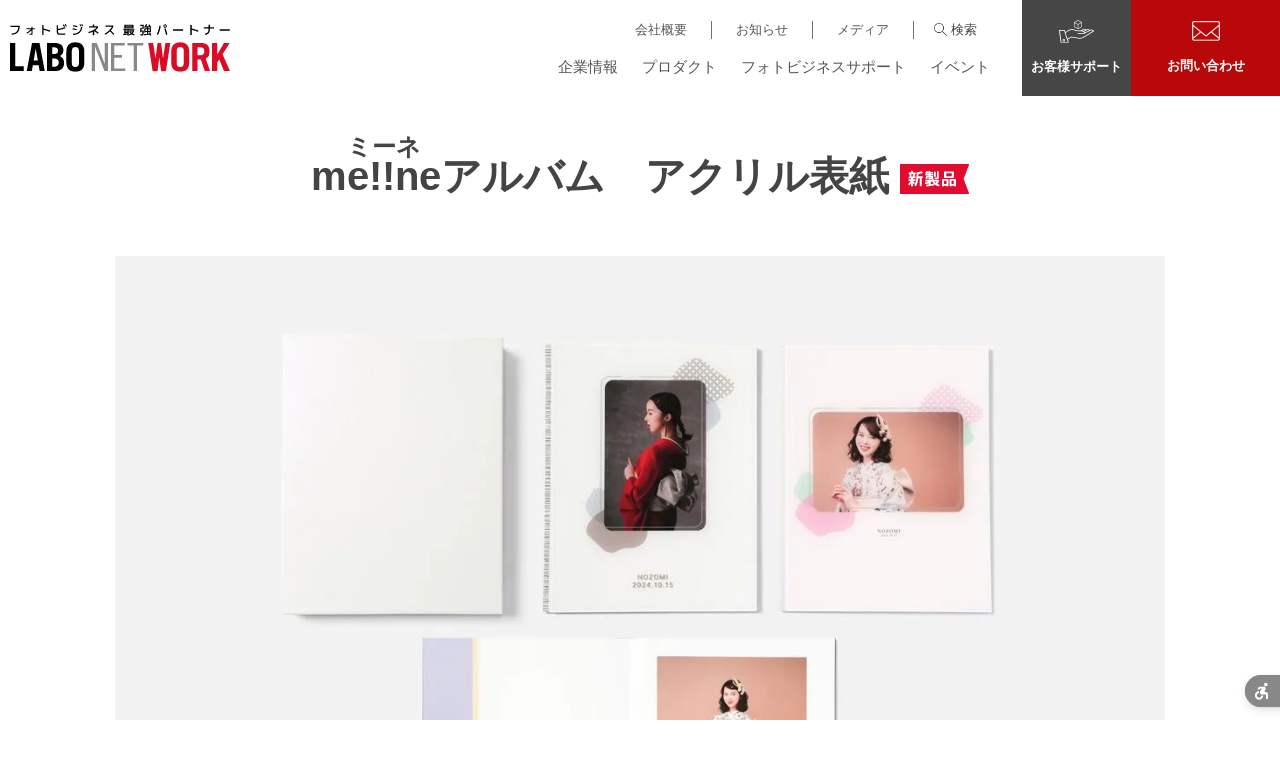

--- FILE ---
content_type: text/html; charset=UTF-8
request_url: https://www.labonetwork.co.jp/products/album/meiine-acrylic/
body_size: 13913
content:
<!DOCTYPE html>
<html lang="ja" prefix="og: http://ogp.me/ns# fb: http://www.facebook.com/2008/fbml">

<head>
  <!--◆ lnw_meta_head -->

<!-- Google Tag Manager -->
<script>(function(w,d,s,l,i){w[l]=w[l]||[];w[l].push({'gtm.start':
new Date().getTime(),event:'gtm.js'});var f=d.getElementsByTagName(s)[0],
j=d.createElement(s),dl=l!='dataLayer'?'&l='+l:'';j.async=true;j.src=
'https://www.googletagmanager.com/gtm.js?id='+i+dl;f.parentNode.insertBefore(j,f);
})(window,document,'script','dataLayer','GTM-5V2J3WL');</script>
<!-- End Google Tag Manager -->

<!-- Kairos3 Tracker -->
<script type="text/javascript">
    var Kairos3Tracker = "labonetwork";
</script>
<script type="text/javascript" charset="utf-8" src="//c.k3r.jp"></script>

<!-- End Kairos3 Tracker -->

<meta http-equiv="Content-Type" content="text/html; charset=UTF-8">
<meta charset="UTF-8">

<!-- Sites info -->
<title>me!!neアルバム アクリル表紙 │ アルバム │ プロダクト │ 株式会社ラボネットワーク</title>
<meta name="keywords" content="ラボネットワーク,LNW," />
<meta name="description" content="森林や庭園など自然の中で行うロケーション撮影におすすめのアルバムです" />

<!-- Open Graph Protocol -->
<meta property="og:title" content="me!!neアルバム アクリル表紙 │ アルバム │ プロダクト │ 株式会社ラボネットワーク">
<meta property="og:description" content="森林や庭園など自然の中で行うロケーション撮影におすすめのアルバムです">
<meta property="og:type" content="article">
<meta property="og:locale" content="ja_JP">
<meta property="og:url" content="https://www.labonetwork.co.jp/products/album/meiine-acrylic/">
    <meta property="og:image" content="https://www.labonetwork.co.jp/wp-content/uploads/meiine-acrylic_00.jpg">
<meta property="og:site_name" content="株式会社ラボネットワーク">


<!-- Facebook SDK (appID) -->
<meta property="fb:app_id" content="535854098437194">

<!-- Chache-Control -->
<!-- <meta http-equiv="Pragma" content="no-cache"> -->
<!-- <meta http-equiv="Cache-Control" content="no-cache"> -->
<!-- <meta http-equiv="Expires" content="0"> -->
 
<!-- Othersetting -->
<!--通常-->
<meta name="ROBOTS" content="INDEX, FOLLOW">
<meta http-equiv="X-UA-Compatible" content="IE=Edge;chrome=1">
<meta name="viewport" content="width=device-width,initial-scale=1" />

<!-- Favicons -->
<link rel="icon" href="/favicon.ico" sizes="any"><!-- 32×32 -->
<link rel="icon" href="/icon.svg" type="image/svg+xml">
<link rel="apple-touch-icon" href="/apple-touch-icon.png"><!-- 180×180 -->
<link rel="manifest" href="/manifest.webmanifest">

<!-- Jquery
2023/04/18 3.3.1 -> 3.6.4
 -->
<script type="text/javascript" src="/js/jquery-3.6.4.min.js"></script>

<!-- // wp_head -->

<!--◇ lnw_meta_head -->

<!--◇ ユニウェブ -->
<script src="https://sdk.hellouniweb.com/base/main.js" data-account="JijKsvNw"></script>
  
<!--◆ lnw_meta_style -->

<!-- bxSlider file -->
<link href="/js/bx/jquery.bxslider-4.2.1d_4.2.15.min.css" rel="stylesheet" />

<!-- slick file -->
<link rel="stylesheet" type="text/css" href="/js/slick/slick-1.8.1.min.css" />

<!-- colorbox file -->
<link href="/js/colorbox/colorbox.css" rel="stylesheet" />

<!-- bootstrap file -->
<link href="/css/bootstrap-lnw.css" rel="stylesheet" />
<!-- designbase file -->
<link href="/css/common.css" rel="stylesheet" />

<!-- Google font 終了 -->

<!--◇ lnw_meta_style -->
  
  
    <link rel="stylesheet" href="/css/re_index.css">

  
  
  
  <meta name='robots' content='max-image-preview:large' />
<link rel="alternate" title="oEmbed (JSON)" type="application/json+oembed" href="https://www.labonetwork.co.jp/wp-json/oembed/1.0/embed?url=https%3A%2F%2Fwww.labonetwork.co.jp%2Fproducts%2Falbum%2Fmeiine-acrylic%2F" />
<link rel="alternate" title="oEmbed (XML)" type="text/xml+oembed" href="https://www.labonetwork.co.jp/wp-json/oembed/1.0/embed?url=https%3A%2F%2Fwww.labonetwork.co.jp%2Fproducts%2Falbum%2Fmeiine-acrylic%2F&#038;format=xml" />
<style id='wp-img-auto-sizes-contain-inline-css' type='text/css'>
img:is([sizes=auto i],[sizes^="auto," i]){contain-intrinsic-size:3000px 1500px}
/*# sourceURL=wp-img-auto-sizes-contain-inline-css */
</style>
<style id='wp-emoji-styles-inline-css' type='text/css'>

	img.wp-smiley, img.emoji {
		display: inline !important;
		border: none !important;
		box-shadow: none !important;
		height: 1em !important;
		width: 1em !important;
		margin: 0 0.07em !important;
		vertical-align: -0.1em !important;
		background: none !important;
		padding: 0 !important;
	}
/*# sourceURL=wp-emoji-styles-inline-css */
</style>
<style id='wp-block-library-inline-css' type='text/css'>
:root{--wp-block-synced-color:#7a00df;--wp-block-synced-color--rgb:122,0,223;--wp-bound-block-color:var(--wp-block-synced-color);--wp-editor-canvas-background:#ddd;--wp-admin-theme-color:#007cba;--wp-admin-theme-color--rgb:0,124,186;--wp-admin-theme-color-darker-10:#006ba1;--wp-admin-theme-color-darker-10--rgb:0,107,160.5;--wp-admin-theme-color-darker-20:#005a87;--wp-admin-theme-color-darker-20--rgb:0,90,135;--wp-admin-border-width-focus:2px}@media (min-resolution:192dpi){:root{--wp-admin-border-width-focus:1.5px}}.wp-element-button{cursor:pointer}:root .has-very-light-gray-background-color{background-color:#eee}:root .has-very-dark-gray-background-color{background-color:#313131}:root .has-very-light-gray-color{color:#eee}:root .has-very-dark-gray-color{color:#313131}:root .has-vivid-green-cyan-to-vivid-cyan-blue-gradient-background{background:linear-gradient(135deg,#00d084,#0693e3)}:root .has-purple-crush-gradient-background{background:linear-gradient(135deg,#34e2e4,#4721fb 50%,#ab1dfe)}:root .has-hazy-dawn-gradient-background{background:linear-gradient(135deg,#faaca8,#dad0ec)}:root .has-subdued-olive-gradient-background{background:linear-gradient(135deg,#fafae1,#67a671)}:root .has-atomic-cream-gradient-background{background:linear-gradient(135deg,#fdd79a,#004a59)}:root .has-nightshade-gradient-background{background:linear-gradient(135deg,#330968,#31cdcf)}:root .has-midnight-gradient-background{background:linear-gradient(135deg,#020381,#2874fc)}:root{--wp--preset--font-size--normal:16px;--wp--preset--font-size--huge:42px}.has-regular-font-size{font-size:1em}.has-larger-font-size{font-size:2.625em}.has-normal-font-size{font-size:var(--wp--preset--font-size--normal)}.has-huge-font-size{font-size:var(--wp--preset--font-size--huge)}.has-text-align-center{text-align:center}.has-text-align-left{text-align:left}.has-text-align-right{text-align:right}.has-fit-text{white-space:nowrap!important}#end-resizable-editor-section{display:none}.aligncenter{clear:both}.items-justified-left{justify-content:flex-start}.items-justified-center{justify-content:center}.items-justified-right{justify-content:flex-end}.items-justified-space-between{justify-content:space-between}.screen-reader-text{border:0;clip-path:inset(50%);height:1px;margin:-1px;overflow:hidden;padding:0;position:absolute;width:1px;word-wrap:normal!important}.screen-reader-text:focus{background-color:#ddd;clip-path:none;color:#444;display:block;font-size:1em;height:auto;left:5px;line-height:normal;padding:15px 23px 14px;text-decoration:none;top:5px;width:auto;z-index:100000}html :where(.has-border-color){border-style:solid}html :where([style*=border-top-color]){border-top-style:solid}html :where([style*=border-right-color]){border-right-style:solid}html :where([style*=border-bottom-color]){border-bottom-style:solid}html :where([style*=border-left-color]){border-left-style:solid}html :where([style*=border-width]){border-style:solid}html :where([style*=border-top-width]){border-top-style:solid}html :where([style*=border-right-width]){border-right-style:solid}html :where([style*=border-bottom-width]){border-bottom-style:solid}html :where([style*=border-left-width]){border-left-style:solid}html :where(img[class*=wp-image-]){height:auto;max-width:100%}:where(figure){margin:0 0 1em}html :where(.is-position-sticky){--wp-admin--admin-bar--position-offset:var(--wp-admin--admin-bar--height,0px)}@media screen and (max-width:600px){html :where(.is-position-sticky){--wp-admin--admin-bar--position-offset:0px}}

/*# sourceURL=wp-block-library-inline-css */
</style><style id='global-styles-inline-css' type='text/css'>
:root{--wp--preset--aspect-ratio--square: 1;--wp--preset--aspect-ratio--4-3: 4/3;--wp--preset--aspect-ratio--3-4: 3/4;--wp--preset--aspect-ratio--3-2: 3/2;--wp--preset--aspect-ratio--2-3: 2/3;--wp--preset--aspect-ratio--16-9: 16/9;--wp--preset--aspect-ratio--9-16: 9/16;--wp--preset--color--black: #000000;--wp--preset--color--cyan-bluish-gray: #abb8c3;--wp--preset--color--white: #ffffff;--wp--preset--color--pale-pink: #f78da7;--wp--preset--color--vivid-red: #cf2e2e;--wp--preset--color--luminous-vivid-orange: #ff6900;--wp--preset--color--luminous-vivid-amber: #fcb900;--wp--preset--color--light-green-cyan: #7bdcb5;--wp--preset--color--vivid-green-cyan: #00d084;--wp--preset--color--pale-cyan-blue: #8ed1fc;--wp--preset--color--vivid-cyan-blue: #0693e3;--wp--preset--color--vivid-purple: #9b51e0;--wp--preset--gradient--vivid-cyan-blue-to-vivid-purple: linear-gradient(135deg,rgb(6,147,227) 0%,rgb(155,81,224) 100%);--wp--preset--gradient--light-green-cyan-to-vivid-green-cyan: linear-gradient(135deg,rgb(122,220,180) 0%,rgb(0,208,130) 100%);--wp--preset--gradient--luminous-vivid-amber-to-luminous-vivid-orange: linear-gradient(135deg,rgb(252,185,0) 0%,rgb(255,105,0) 100%);--wp--preset--gradient--luminous-vivid-orange-to-vivid-red: linear-gradient(135deg,rgb(255,105,0) 0%,rgb(207,46,46) 100%);--wp--preset--gradient--very-light-gray-to-cyan-bluish-gray: linear-gradient(135deg,rgb(238,238,238) 0%,rgb(169,184,195) 100%);--wp--preset--gradient--cool-to-warm-spectrum: linear-gradient(135deg,rgb(74,234,220) 0%,rgb(151,120,209) 20%,rgb(207,42,186) 40%,rgb(238,44,130) 60%,rgb(251,105,98) 80%,rgb(254,248,76) 100%);--wp--preset--gradient--blush-light-purple: linear-gradient(135deg,rgb(255,206,236) 0%,rgb(152,150,240) 100%);--wp--preset--gradient--blush-bordeaux: linear-gradient(135deg,rgb(254,205,165) 0%,rgb(254,45,45) 50%,rgb(107,0,62) 100%);--wp--preset--gradient--luminous-dusk: linear-gradient(135deg,rgb(255,203,112) 0%,rgb(199,81,192) 50%,rgb(65,88,208) 100%);--wp--preset--gradient--pale-ocean: linear-gradient(135deg,rgb(255,245,203) 0%,rgb(182,227,212) 50%,rgb(51,167,181) 100%);--wp--preset--gradient--electric-grass: linear-gradient(135deg,rgb(202,248,128) 0%,rgb(113,206,126) 100%);--wp--preset--gradient--midnight: linear-gradient(135deg,rgb(2,3,129) 0%,rgb(40,116,252) 100%);--wp--preset--font-size--small: 13px;--wp--preset--font-size--medium: 20px;--wp--preset--font-size--large: 36px;--wp--preset--font-size--x-large: 42px;--wp--preset--spacing--20: 0.44rem;--wp--preset--spacing--30: 0.67rem;--wp--preset--spacing--40: 1rem;--wp--preset--spacing--50: 1.5rem;--wp--preset--spacing--60: 2.25rem;--wp--preset--spacing--70: 3.38rem;--wp--preset--spacing--80: 5.06rem;--wp--preset--shadow--natural: 6px 6px 9px rgba(0, 0, 0, 0.2);--wp--preset--shadow--deep: 12px 12px 50px rgba(0, 0, 0, 0.4);--wp--preset--shadow--sharp: 6px 6px 0px rgba(0, 0, 0, 0.2);--wp--preset--shadow--outlined: 6px 6px 0px -3px rgb(255, 255, 255), 6px 6px rgb(0, 0, 0);--wp--preset--shadow--crisp: 6px 6px 0px rgb(0, 0, 0);}:where(.is-layout-flex){gap: 0.5em;}:where(.is-layout-grid){gap: 0.5em;}body .is-layout-flex{display: flex;}.is-layout-flex{flex-wrap: wrap;align-items: center;}.is-layout-flex > :is(*, div){margin: 0;}body .is-layout-grid{display: grid;}.is-layout-grid > :is(*, div){margin: 0;}:where(.wp-block-columns.is-layout-flex){gap: 2em;}:where(.wp-block-columns.is-layout-grid){gap: 2em;}:where(.wp-block-post-template.is-layout-flex){gap: 1.25em;}:where(.wp-block-post-template.is-layout-grid){gap: 1.25em;}.has-black-color{color: var(--wp--preset--color--black) !important;}.has-cyan-bluish-gray-color{color: var(--wp--preset--color--cyan-bluish-gray) !important;}.has-white-color{color: var(--wp--preset--color--white) !important;}.has-pale-pink-color{color: var(--wp--preset--color--pale-pink) !important;}.has-vivid-red-color{color: var(--wp--preset--color--vivid-red) !important;}.has-luminous-vivid-orange-color{color: var(--wp--preset--color--luminous-vivid-orange) !important;}.has-luminous-vivid-amber-color{color: var(--wp--preset--color--luminous-vivid-amber) !important;}.has-light-green-cyan-color{color: var(--wp--preset--color--light-green-cyan) !important;}.has-vivid-green-cyan-color{color: var(--wp--preset--color--vivid-green-cyan) !important;}.has-pale-cyan-blue-color{color: var(--wp--preset--color--pale-cyan-blue) !important;}.has-vivid-cyan-blue-color{color: var(--wp--preset--color--vivid-cyan-blue) !important;}.has-vivid-purple-color{color: var(--wp--preset--color--vivid-purple) !important;}.has-black-background-color{background-color: var(--wp--preset--color--black) !important;}.has-cyan-bluish-gray-background-color{background-color: var(--wp--preset--color--cyan-bluish-gray) !important;}.has-white-background-color{background-color: var(--wp--preset--color--white) !important;}.has-pale-pink-background-color{background-color: var(--wp--preset--color--pale-pink) !important;}.has-vivid-red-background-color{background-color: var(--wp--preset--color--vivid-red) !important;}.has-luminous-vivid-orange-background-color{background-color: var(--wp--preset--color--luminous-vivid-orange) !important;}.has-luminous-vivid-amber-background-color{background-color: var(--wp--preset--color--luminous-vivid-amber) !important;}.has-light-green-cyan-background-color{background-color: var(--wp--preset--color--light-green-cyan) !important;}.has-vivid-green-cyan-background-color{background-color: var(--wp--preset--color--vivid-green-cyan) !important;}.has-pale-cyan-blue-background-color{background-color: var(--wp--preset--color--pale-cyan-blue) !important;}.has-vivid-cyan-blue-background-color{background-color: var(--wp--preset--color--vivid-cyan-blue) !important;}.has-vivid-purple-background-color{background-color: var(--wp--preset--color--vivid-purple) !important;}.has-black-border-color{border-color: var(--wp--preset--color--black) !important;}.has-cyan-bluish-gray-border-color{border-color: var(--wp--preset--color--cyan-bluish-gray) !important;}.has-white-border-color{border-color: var(--wp--preset--color--white) !important;}.has-pale-pink-border-color{border-color: var(--wp--preset--color--pale-pink) !important;}.has-vivid-red-border-color{border-color: var(--wp--preset--color--vivid-red) !important;}.has-luminous-vivid-orange-border-color{border-color: var(--wp--preset--color--luminous-vivid-orange) !important;}.has-luminous-vivid-amber-border-color{border-color: var(--wp--preset--color--luminous-vivid-amber) !important;}.has-light-green-cyan-border-color{border-color: var(--wp--preset--color--light-green-cyan) !important;}.has-vivid-green-cyan-border-color{border-color: var(--wp--preset--color--vivid-green-cyan) !important;}.has-pale-cyan-blue-border-color{border-color: var(--wp--preset--color--pale-cyan-blue) !important;}.has-vivid-cyan-blue-border-color{border-color: var(--wp--preset--color--vivid-cyan-blue) !important;}.has-vivid-purple-border-color{border-color: var(--wp--preset--color--vivid-purple) !important;}.has-vivid-cyan-blue-to-vivid-purple-gradient-background{background: var(--wp--preset--gradient--vivid-cyan-blue-to-vivid-purple) !important;}.has-light-green-cyan-to-vivid-green-cyan-gradient-background{background: var(--wp--preset--gradient--light-green-cyan-to-vivid-green-cyan) !important;}.has-luminous-vivid-amber-to-luminous-vivid-orange-gradient-background{background: var(--wp--preset--gradient--luminous-vivid-amber-to-luminous-vivid-orange) !important;}.has-luminous-vivid-orange-to-vivid-red-gradient-background{background: var(--wp--preset--gradient--luminous-vivid-orange-to-vivid-red) !important;}.has-very-light-gray-to-cyan-bluish-gray-gradient-background{background: var(--wp--preset--gradient--very-light-gray-to-cyan-bluish-gray) !important;}.has-cool-to-warm-spectrum-gradient-background{background: var(--wp--preset--gradient--cool-to-warm-spectrum) !important;}.has-blush-light-purple-gradient-background{background: var(--wp--preset--gradient--blush-light-purple) !important;}.has-blush-bordeaux-gradient-background{background: var(--wp--preset--gradient--blush-bordeaux) !important;}.has-luminous-dusk-gradient-background{background: var(--wp--preset--gradient--luminous-dusk) !important;}.has-pale-ocean-gradient-background{background: var(--wp--preset--gradient--pale-ocean) !important;}.has-electric-grass-gradient-background{background: var(--wp--preset--gradient--electric-grass) !important;}.has-midnight-gradient-background{background: var(--wp--preset--gradient--midnight) !important;}.has-small-font-size{font-size: var(--wp--preset--font-size--small) !important;}.has-medium-font-size{font-size: var(--wp--preset--font-size--medium) !important;}.has-large-font-size{font-size: var(--wp--preset--font-size--large) !important;}.has-x-large-font-size{font-size: var(--wp--preset--font-size--x-large) !important;}
/*# sourceURL=global-styles-inline-css */
</style>

<style id='classic-theme-styles-inline-css' type='text/css'>
/*! This file is auto-generated */
.wp-block-button__link{color:#fff;background-color:#32373c;border-radius:9999px;box-shadow:none;text-decoration:none;padding:calc(.667em + 2px) calc(1.333em + 2px);font-size:1.125em}.wp-block-file__button{background:#32373c;color:#fff;text-decoration:none}
/*# sourceURL=/wp-includes/css/classic-themes.min.css */
</style>
<link rel='stylesheet' id='contact-form-7-css' href='https://www.labonetwork.co.jp/wp-content/plugins/contact-form-7/includes/css/styles.css?ver=6.1.4' type='text/css' media='all' />
<link rel='stylesheet' id='jquery-ui-dialog-min-css-css' href='https://www.labonetwork.co.jp/wp-includes/css/jquery-ui-dialog.min.css?ver=6.9' type='text/css' media='all' />
<link rel='stylesheet' id='contact-form-7-confirm-plus-css' href='https://www.labonetwork.co.jp/wp-content/plugins/confirm-plus-contact-form-7/assets/css/styles.css?ver=20240705_072907' type='text/css' media='all' />
<link rel="https://api.w.org/" href="https://www.labonetwork.co.jp/wp-json/" /><link rel="alternate" title="JSON" type="application/json" href="https://www.labonetwork.co.jp/wp-json/wp/v2/products/34086" /><link rel="EditURI" type="application/rsd+xml" title="RSD" href="https://www.labonetwork.co.jp/xmlrpc.php?rsd" />
<meta name="generator" content="WordPress 6.9" />
<link rel="canonical" href="https://www.labonetwork.co.jp/products/album/meiine-acrylic/" />
<link rel='shortlink' href='https://www.labonetwork.co.jp/?p=34086' />
<script type="text/javascript">
	window._se_plugin_version = '8.1.9';
</script>

<style type="text/css" id="breadcrumb-trail-css">.breadcrumbs .trail-browse,.breadcrumbs .trail-items,.breadcrumbs .trail-items li {display: inline-block;margin:0;padding: 0;border:none;background:transparent;text-indent: 0;}.breadcrumbs .trail-browse {font-size: inherit;font-style:inherit;font-weight: inherit;color: inherit;}.breadcrumbs .trail-items {list-style: none;}.trail-items li::after {content: "\002F";padding: 0 0.5em;}.trail-items li:last-of-type::after {display: none;}</style>
<link rel="icon" href="https://www.labonetwork.co.jp/wp-content/uploads/cropped-LNW_logo512-32x32.png" sizes="32x32" />
<link rel="icon" href="https://www.labonetwork.co.jp/wp-content/uploads/cropped-LNW_logo512-192x192.png" sizes="192x192" />
<link rel="apple-touch-icon" href="https://www.labonetwork.co.jp/wp-content/uploads/cropped-LNW_logo512-180x180.png" />
<meta name="msapplication-TileImage" content="https://www.labonetwork.co.jp/wp-content/uploads/cropped-LNW_logo512-270x270.png" />
		<style type="text/css" id="wp-custom-css">
			.breadcrumbs .trail-browse{
	display:none;
}		</style>
		</head>

<!-- Google Tag Manager (noscript) -->
<noscript><iframe src="https://www.googletagmanager.com/ns.html?id=GTM-5V2J3WL"
height="0" width="0" style="display:none;visibility:hidden"></iframe></noscript>
<!-- End Google Tag Manager (noscript) -->

  <body>
    
    
        <!--◆◆ lnw_content_gmenu_norm -->

<header class="headBlock">
  <div class="headBlock_content">


    <p class="headBlock_content__logo">
      <a href="/">
        <img src="/images/logo_header.svg" alt="フォトビジネス最強パートナー LABO NET WORK">
      </a>
    </p>


    <div class="headBlock_content__hamburger" id="hamburger">
      <span></span>
      <span></span>
      <span></span>
    </div>
    <nav class="headBlock_content__menu" id="menu">
      <div id="menuScreen"></div>
      <div class="headBlock_content__menu___block">
        <div class="headBlock_content__menu___block____sp">
          <h2 class="sp-title">メニュー</h2>
          <div class="sp-closeBtn"></div>
        </div>
        <div class="headBlock_content__menu___block____nav">
          <ul class="navmenu upside">
            <li class="navmenulist formslide">
              <a href="/company/overview/">会社概要</a>
            </li>
            <li class="navmenulist formslide">
              <a href="/news/">お知らせ</a>
            </li>
            <li class="navmenulist formslide">
              <a href="https://lab-log.jp/" target="_blank">メディア</a>
            </li>
            <li class="navmenulist searchmenu">
              <form role="search" method="get" id="searchform" action="/">
                <div class="search" id="f-inputText">
                  <div class="search-form">
                    <input type="text" name="s" value="" placeholder="検索ワードを入力">
                  </div>
                  <div class="search-btn">
                    <div class="s-icon"></div>
                    <span class="s-btn" id="normal">検索</span>
                    <input type="submit" class="s-btn" value="検索" id="active">
                  </div>
                </div>
              </form>
            </li>
          </ul>
          <ul class="navmenu bottomside">
            <li class="navmenulist home">
              <a href="/">HOME</a>
            </li>
            <li class="navmenulist">
              <a href="/company/">企業情報</a>
              <div class="menu-hov company">
                <figure class="mhimage">
                  <img class="ig-lazy" src="/img/header/img_header_menu_company.webp" alt="企業情報">
                </figure>
                <div class="mhblock">
                  <ul class="parent left">
                    <li class="parent-list top"><a href="/company/" class="pl-text">企業情報トップ</a></li>
                    <li class="parent-list"><a href="/company/overview/" class="pl-text">会社概要</a></li>
                    <li class="parent-list"><a href="/company/message_mission/" class="pl-text">トップメッセージ＆ミッション</a></li>
                    <li class="parent-list"><a href="/company/history/" class="pl-text">沿革</a></li>
                    <li class="parent-list"><a href="/company/manufacture/" class="pl-text">ラボネットワークのものづくり</a></li>
                    <li class="parent-list"><a href="/company/description/" class="pl-text">事業内容</a></li>
                  </ul>
                  <ul class="parent right">
                    <li class="parent-list"><a href="/company/csr/" class="pl-text">CSR</a></li>
                    <li class="parent-list"><a href="/company/access_location/" class="pl-text">アクセス・事業所一覧</a></li>
                    <li class="parent-list"><a href="/company/showroom/" class="pl-text">ショールーム</a></li>
                    <li class="parent-list"><a href="/company/group/" class="pl-text">グループ・関連会社</a></li>
                    <li class="parent-list"><a href="/company/recruit/" class="pl-text">採用情報</a></li>
                  </ul>
                </div>
              </div>
            </li>
            <li class="navmenulist">
              <a href="/products/">プロダクト</a>
              <div class="menu-hov product">
                <figure class="mhimage">
                  <img class="ig-lazy" src="/img/header/img_header_menu_product.webp" alt="プロダクト">
                </figure>
                <div class="mhblock">
                  <ul class="parent side-l">
                    <li class="parent-list top"><a href="/products/" class="pl-text">プロダクトトップ</a></li>
                    <li class="parent-list">
                      <span class="pl-text">製品別</span>
                      <ul class="child">
                        <li class="child-list"><a href="/products/print/">プリント</a></li>
                        <li class="child-list"><a href="/products/album/">アルバム</a></li>
                        <li class="child-list"><a href="/products/daishi/">台紙</a></li>
                        <li class="child-list"><a href="/products/photogoods/">フォトグッズ</a></li>
                        <li class="child-list"><a href="/products/calendar/">カレンダー</a></li>
                      </ul>
                    </li>
                  </ul>
                  <ul class="parent center">
                    <li class="parent-list">
                      <span class="pl-text">事業カテゴリ別</span>
                      <ul class="child">
                        <li class="child-list"><a href="/products/studio/">スタジオ</a></li>
                        <li class="child-list"><a href="/products/wedding/">ウエディング</a></li>
                        <li class="child-list"><a href="/products/schoolprint/">スクールプリント</a></li>
                        <li class="child-list"><a href="/products/entertainment-content/">エンタメコンテンツ</a></li>
                      </ul>
                    </li>
                  </ul>
                  <ul class="parent side-r">
                    <li class="parent-list">
                      <span class="pl-text">ビジネスニーズ別</span>
                      <ul class="child">
                        <li class="child-list"><a href="/products/on-demand-printing/">オンデマンドプリント</a></li>
                        <li class="child-list"><a href="/products/solutions/">ソリューション</a></li>
                      </ul>
                    </li>
                    <li class="parent-list">
                      <a href="/products/brands/" class="pl-text">ブランド別</a>
                      <ul class="child">
                        <li class="child-list"><a href="/products/brands/cotowa/">cotowaシリーズ</a></li>
                        <li class="child-list"><a href="/products/brands/mellow/">Me:llowシリーズ</a></li>
						<li class="child-list"><a href="/products/brands/minimalstyle/">minimal styleシリーズ</a></li>
                      </ul>
                    </li>
                  </ul>
                </div>
              </div>
            </li>
            <li class="navmenulist">
              <a href="/bizsupport/">フォトビジネスサポート</a>
              <div class="menu-hov photobs">
                <figure class="mhimage">
                  <img class="ig-lazy" src="/img/header/img_header_menu_photobs.webp" alt="フォトビジネスサポート">
                </figure>
                <div class="mhblock">
                  <ul class="parent">
                    <li class="parent-list top"><a href="/bizsupport/" class="pl-text">フォトビジネスサポートトップ</a></li>
                    <li class="parent-list">
                      <a href="/bizsupport/oem/" class="pl-text">OEM</a>
                    </li>
                    <li class="parent-list">
                      <a href="/bizsupport/software/" class="pl-text">ソフトウェア</a>
                    </li>
                    <li class="parent-list">
                      <a href="/bizsupport/photobase/" class="pl-text">集客支援サービス - photobase</a>
                    </li>
                  </ul>
                </div>
              </div>
            </li>
            <li class="navmenulist">
              <a href="/events/">イベント</a>
              <div class="menu-hov event">
                <figure class="mhimage">
                  <img class="ig-lazy" src="/img/header/img_header_menu_event.webp" alt="イベント">
                </figure>
                <div class="mhblock">
                  <ul class="parent">
                    <li class="parent-list">
                      <a href="/events/" class="pl-text">イベント</a>
                    </li>
                                        <li class="parent-list">
                      <a href="https://www.labonetwork.co.jp/events/evoto202601/" class="pl-text">正規代理店 直伝｜Evoto AIで叶える高速レタッチ＆高品質納品</a>
                    </li>
                                      <li class="parent-list">
                      <a href="https://www.labonetwork.co.jp/events/evoto-2026/" class="pl-text">レタッチソフト「Evoto AI（エボト）」ワークショップ</a>
                    </li>
                                      <li class="parent-list">
                      <a href="https://www.labonetwork.co.jp/events/fuji_prolab-seminar202602/" class="pl-text">富士フイルムのプロラボ製品 後継品 説明会 <br> in神戸／新宿</a>
                    </li>
                                    
                  </ul>
                </div>
              </div>
            </li>
          </ul>
        </div>
        <div class="headBlock_content__menu___block____support">
          <div class="supportbox support">
            <a href="https://cs.labonetwork.co.jp/" target="_blank" class="GA_g-header_support">
              <img src="/img/header/ico_header_support.svg" alt="">
              <span class="supText">お客様サポート</span>
            </a>
            <div class="menu-hov sup">
              <div class="mhblock">
                <ul class="parent">
                  <li class="parent-list"><a href="https://cs.labonetwork.co.jp/" class="pl-text" target="_blank">サポートサイト</a></li>
                  <li class="parent-list"><a href="https://cs.labonetwork.co.jp/" class="pl-text" target="_blank">ソフトウェア・マニュアル</a></li>
                  <li class="parent-list"><a href="https://cs.labonetwork.co.jp/download-template/" class="pl-text" target="_blank">オープンテンプレート</a></li>
                </ul>
              </div>
            </div>
          </div>
          <div class="supportbox contact">
            <a href="/contactform/" class="GA_g-header_contact">
              <img src="/img/header/ico_header_contact.svg" alt="">
              <span class="supText">お問い合わせ</span>
            </a>
          </div>
        </div>
      </div>
    </nav>
  </div>
</header>

<!--◇ lnw_content_gmenu_norm -->
    
    
        
              

            
            <article class="box-0">
	<div class="sleeve">
		<header class="head-large">
		<h1 class="Fs_40 box-0" style="position: relative;">me!!ne<span style="font-size: 1.5rem; position: absolute; top: -20px; left: 5.5%;">ミーネ</span>アルバム　アクリル表紙</h1>
		</header>

		<section class="eyecatch">
			<figure class="products-mainimg">
				<picture>
				   <source type="image/webp" srcset="/wp-content/uploads/meiine-acrylic_00.webp" alt="me!!neアルバム　アクリル表紙" />
				   <img decoding="async" src="/wp-content/uploads/meiine-acrylic_00.jpg" alt="me!!neアルバム　アクリル表紙" />
				</picture>
			</figure>

			<h2 class="Fs_32">トレンド感×高級感を演出できるアクリル表紙</h2>
			<p class="Fs_18">高級感のあるアクリルとレトロ感のある織物を使用した<br>振袖撮影が映えるアルバムです</p>
		</section>
	</div>
</article>

<article class="tagbox">
	<div class="sleeve">
		<div class="pilltag">
			<a class="col-blue1" href="#">成人式</a><a class="col-yellow1" href="#">卒業</a>
		</div>
		<ul class="tag Fs_12">
			<li>#銀塩</li><li>#印刷</li><li>#フラット製本</li><li>#小さい</li><li>#光沢</li><li>#マット</li><li>#多ページ</li><li>#少ページ</li><li>#多カット</li><li>#少カット</li><li>#シンプル</li><li>#オプションミニブック</li><li>#ページ厚手</li><li>#ページ薄手</li><li>#Z世代</li><li>#高級感</li>
		</ul>
	</div>
</article>

<article class="box-0">
	<div class="sleeve">
		<section class="para-1">
			<figure class="products-mainimg">
				<picture>
				   <source type="image/webp" srcset="/wp-content/uploads/meiine-acrylic_01.webp" alt="薄手のアクリル仕様" />
				   <img decoding="async" src="/wp-content/uploads/meiine-acrylic_01.jpg" alt="薄手のアクリル仕様" />
				</picture>
			</figure>
			<h2 class="Fs_25">薄手のアクリル仕様</h2>
			<p class="Fs_15">表面には従来より薄いアクリルを採用し軽量化を実現<br>
コンパクトなサイズでも高級感を演出できます</p>
		</section>
		
		<section class="para-1">
			<figure class="products-mainimg">
				<picture>
				   <source type="image/webp" srcset="/wp-content/uploads/meiine-acrylic_02.webp" alt="2種の和テイストの生地" />
				   <img decoding="async" src="/wp-content/uploads/meiine-acrylic_02.jpg" alt="2種の和テイストの生地" />
				</picture>
			</figure>
			<h2 class="Fs_25">2種の和テイストの生地</h2>
			<p class="Fs_15">「レトロ感」を軸に振袖に合う織物の生地を選定しました</p>
		</section>
		
		<section class="para-1">
			<figure class="products-mainimg">
				<picture>
				   <source type="image/webp" srcset="/wp-content/uploads/meiine-acrylic_03.webp" alt="オリジナル箔押し" />
				   <img decoding="async" src="/wp-content/uploads/meiine-acrylic_03.jpg" alt="オリジナル箔押し" />
				</picture>
			</figure>
			<h2 class="Fs_25">オリジナル箔押し</h2>
			<p class="Fs_15">オプションで箔押しが可能です
3種のフォント、5色のカラーから選べます</p>
		</section>

		
		<section class="para-1">
			<figure class="products-mainimg">
				<picture>
				   <source type="image/webp" srcset="/wp-content/uploads/mene_04_result_result.webp" alt="さりげない輝きでアルバムが映える専用化粧箱" />
				   <img decoding="async" src="/wp-content/uploads/mene_04_result.jpg" alt="さりげない輝きでアルバムが映える専用化粧箱" />
				</picture>
			</figure>
			<h2 class="Fs_25">さりげない輝きでアルバムが映える専用化粧箱</h2>
			<p class="Fs_15">ホログラム風のきらめき感がある紙を使用しています</p>
		</section>
		
		<section class="para-1">
			<figure class="products-mainimg">
				<picture>
				   <source type="image/webp" srcset="/wp-content/uploads/meiine-acrylic_04.webp" alt="レトロ感のある専用テンプレート" />
				   <img decoding="async" src="/wp-content/uploads/meiine-acrylic_04.jpg" alt="レトロ感のある専用テンプレート" />
				</picture>
			</figure>
			<h2 class="Fs_25">レトロ感のある専用テンプレート</h2>
			<p class="Fs_15">人気の高い韓国テイストを軸に振袖に合う和柄を使用したデザインです</p>
		</section>
	</div>
</article>


<article class="prodgallery">
	<div class="sleeve">
		<h2 class="Fs_25  box-0-mb50px">ギャラリー</h2>
		<div class="bxS">
			<a href="/wp-content/uploads/meiine-acrylic_01.jpg" rel="colbox">
				<picture>
				   <source type="image/webp" srcset="/wp-content/uploads/meiine-acrylic_01.webp" alt="me!!neアルバム アクリル表紙" />
				   <img decoding="async" src="/wp-content/uploads/meiine-acrylic_01.jpg" alt="me!!neアルバム アクリル表紙" />
				</picture>
			</a>
			<a href="/wp-content/uploads/meiine-acrylic_02.jpg" rel="colbox">
				<picture>
				    <source type="image/webp" srcset="/wp-content/uploads/meiine-acrylic_02.webp" alt="me!!neアルバム アクリル表紙" />
				   <img decoding="async" src="/wp-content/uploads/meiine-acrylic_02.jpg" alt="me!!neアルバム アクリル表紙" />
				</picture>
			</a>
			<a href="/wp-content/uploads/meiine-acrylic_03.jpg" rel="colbox">
				<picture>
				  <source type="image/webp" srcset="/wp-content/uploads/meiine-acrylic_03.webp" alt="me!!neアルバム アクリル表紙" />
				   <img decoding="async" src="/wp-content/uploads/meiine-acrylic_03.jpg" alt="me!!neアルバム アクリル表紙" />
				</picture>
			</a>
			<a href="/wp-content/uploads/mene_04_result.jpg" rel="colbox">
				<picture>
				  <source type="image/webp" srcset="/wp-content/uploads/mene_04_result_result.webp" alt="さりげない輝きでアルバムが映える専用化粧箱" />
				   <img decoding="async" src="/wp-content/uploads/mene_04_result.jpg" alt="さりげない輝きでアルバムが映える専用化粧箱" />
				</picture>
			</a>
			<a href="/wp-content/uploads/meiine-acrylic_04.jpg" rel="colbox">
				<picture>
				  <source type="image/webp" srcset="/wp-content/uploads/meiine-acrylic_04.webp" alt="me!!neアルバム アクリル表紙" />
				   <img decoding="async" src="/wp-content/uploads/meiine-acrylic_04.jpg" alt="me!!neアルバム アクリル表紙" />
				</picture>
			</a>
			<a href="/wp-content/uploads/meiine-acrylic_05.jpg" rel="colbox">
				<picture>
				  <source type="image/webp" srcset="/wp-content/uploads/meiine-acrylic_05.webp" alt="me!!neアルバム アクリル表紙" />
				   <img decoding="async" src="/wp-content/uploads/meiine-acrylic_05.jpg" alt="me!!neアルバム アクリル表紙" />
				</picture>
			</a>
			<a href="/wp-content/uploads/meiine-acrylic_06.jpg" rel="colbox">
				<picture>
				  <source type="image/webp" srcset="/wp-content/uploads/meiine-acrylic_06.webp" alt="me!!neアルバム アクリル表紙" />
				   <img decoding="async" src="/wp-content/uploads/meiine-acrylic_06.jpg" alt="me!!neアルバム アクリル表紙" />
				</picture>
			</a>
			<a href="/wp-content/uploads/meiine-acrylic_07.jpg" rel="colbox">
				<picture>
				  <source type="image/webp" srcset="/wp-content/uploads/meiine-acrylic_07.webp" alt="me!!neアルバム アクリル表紙" />
				   <img decoding="async" src="/wp-content/uploads/meiine-acrylic_07.jpg" alt="me!!neアルバム アクリル表紙" />
				</picture>
			</a>
			<a href="/wp-content/uploads/meiine-acrylic_08.jpg" rel="colbox">
				<picture>
				  <source type="image/webp" srcset="/wp-content/uploads/meiine-acrylic_08.webp" alt="me!!neアルバム アクリル表紙" />
				   <img decoding="async" src="/wp-content/uploads/meiine-acrylic_08.jpg" alt="me!!neアルバム アクリル表紙" />
				</picture>
			</a>
		</div>
	</div>
</article>


<article class="specbox">
	<div class="sleeve">
		<h2 class="Fs_25 box-0-mb50px">製品仕様</h2>
		<table>
			<tbody>
				<tr>
				<th colspan="2">表紙タイプ</th>
				<td colspan="2">表紙：アクリル　裏面：ファブリック</td>
				</tr>
				<tr>
				<tr>
				<th colspan="2">表紙カラー</th>
				<td colspan="2">ピンクグレージュ／モノトーン</td>
				</tr>
				<tr>
				<th>サイズ</th>
				<th>B5TW</th>
				<td colspan="2">250x197mm</td
				></tr>
				<tr>
				<th colspan="2">見返し</th>
				<td colspan="2">白／黒／茶</td>
				</tr>
				<tr>
				<th colspan="2">オプション</th>
				<td colspan="2">Miniブック／オリジナル箔押し</td>
				</tr>
				<tr>
				<th colspan="2">付属品</th>
				<td colspan="2">化粧箱／トレーシングペーパー</td>
				</tr>
				<tr>
				<th colspan="2">入稿方法</th>
				<td colspan="2">完成画像／完全レイアウト／簡易レイアウト／画像を選択しておまかせ</td></tr>
				<tr>
				<th colspan="2">納期</th>
				<td colspan="2">中7日～</td>
				</tr>
				<tr>
                    <th colspan="2">プリント仕様</th>
                    <th style="padding-left: 20px;">写真アルバムプロ</th>
                    <th style="padding-left: 20px;">写真アルバムプロU</th>
                </tr>
                <tr>
                    <th rowspan="3">本身</th>
                    <th>出力方式</th>
                    <td>銀塩</td>
                    <td>印刷</td>
                </tr>
                <tr>
                    <th>ラミネート</th>
                    <td>光沢／マット</td>
                    <td>マット</td>
                </tr>
                <tr>
                    <th>ページ数</th>
                    <td>
                        通常：6～40ページ<br>
						クラシック：6～20ページ<br>
                    </td>
                    <td>6~40ページ</td>
                </tr>
			</tbody>
		</table>
	</div>
</article>


<article class="sizebox">
	<div class="sleeve">
		<h2 class="Fs_25  box-0-mb50px">サイズラインナップ</h2>
		<div class="size-lineup box-0-mb50px">
			<div class="size-contents">
				<div class="Scr-BOX">
					<div class="size_melB5TW"> </div>
				</div>
			</div>
			<div class="scale-bg"><!-- 0-100 --><i class="s"></i><i class="s"></i><i class="s"></i><i class="s"></i><i class="s"></i><i class="s"></i> <!-- -200 --><i class="s"></i><i class="s"></i><i class="s"></i><i class="s"></i><i class="s"></i> <!-- -300 --><i class="s"></i><i class="s"></i><i class="s"></i><i class="s"></i><i class="s"></i> <!-- -400 --><i class="s"></i><i class="s"></i><i class="s"></i><i class="s"></i><i class="s"></i> <!-- -500 --><i class="s"></i><i class="s"></i><i class="s"></i><i class="s"></i><i class="s"></i> <!-- -600 --><i class="s"></i><i class="s"></i><i class="s"></i><i class="s"></i><i class="s"></i> <!-- -700 --><i class="s"></i><i class="s"></i><i class="s"></i><i class="s"></i><i class="s"></i> <!-- -800 --><i class="s"></i><i class="s"></i><i class="s"></i><i class="s"></i><i class="s"></i> <!-- -900 --><i class="s"></i><i class="s"></i><i class="s"></i><i class="s"></i><i class="s"></i></div>
		</div>
	</div>
</article>
<hr class="line" /><article class="box-l"><div class="sleeve"><h2 class="Fs_25  box-0-mb50px">製品サポート情報</h2><ul class="linklist"><li><a href="https://cs.labonetwork.co.jp/ppmcloud/downloads/opentemplates/dl-opt-album/meiine/" target="_blank" rel="noopener noreferrer">オープンテンプレートPSD</a></li></ul></div></article>
                <!--◆ lnw_op_content_bread2 -->
<nav class="btmbreadline" name="brd">
    <div class="sleeve">
        <nav role="navigation" aria-label="Breadcrumbs" class="breadcrumb-trail breadcrumbs" itemprop="breadcrumb"><p class="trail-browse">Browse:</p><ul class="trail-items" itemscope itemtype="http://schema.org/BreadcrumbList"><meta name="numberOfItems" content="4" /><meta name="itemListOrder" content="Ascending" /><li itemprop="itemListElement" itemscope itemtype="http://schema.org/ListItem" class="trail-item trail-begin"><a href="https://www.labonetwork.co.jp/" rel="home" itemprop="item"><span itemprop="name">Home</span></a><meta itemprop="position" content="1" /></li><li itemprop="itemListElement" itemscope itemtype="http://schema.org/ListItem" class="trail-item"><a href="https://www.labonetwork.co.jp/products/" itemprop="item"><span itemprop="name">プロダクト</span></a><meta itemprop="position" content="2" /></li><li itemprop="itemListElement" itemscope itemtype="http://schema.org/ListItem" class="trail-item"><a href="https://www.labonetwork.co.jp/products/album/" itemprop="item"><span itemprop="name">アルバム</span></a><meta itemprop="position" content="3" /></li><li itemprop="itemListElement" itemscope itemtype="http://schema.org/ListItem" class="trail-item trail-end"><span itemprop="item"><span itemprop="name">me!!neアルバム アクリル表紙</span></span><meta itemprop="position" content="4" /></li></ul></nav>    </div>
</nav>

<!--◇ lnw_op_content_bread2 -->
    <!--◆ lnw_content_footer -->

<aside class="popup">
        <a href="https://ws.labonetwork.co.jp/form/LNWnewsapplication" class="GA_cta-sidefixed-sp">
    <picture>
      <source srcset="https://www.labonetwork.co.jp/wp-content/uploads/bnr_top__side-1_wep.webp" media="(min-width: 769px)">
      <source srcset="https://www.labonetwork.co.jp/wp-content/uploads/bnr_top__side_sp_1_wep.webp" media="(max-width: 768px)">
      <img src="https://www.labonetwork.co.jp/wp-content/uploads/bnr_top__side-1_wep.webp" alt="ラボネットワークのメールマガジン">
    </picture>
  </a>
    <a href="/contactform/" class="is-sp GA_cta-contact-sidefixed-sp">
    <img src="/img/footer/bnr_popup_cnt02_sp.webp" alt="">
  </a>
  <div id="popupCloseBtn"></div>
</aside>

<footer>
  
  <section class="footCtc">
    <div class="footCtc_content">
      <p class="ct-text">5,000社を超える取引と<br class="is-sp"><span class='annivYear'></span>年間積み上げたノウハウで<br>皆さまの売上・収益アップを<br
          class="is-sp">サポートします<br>お気軽にご相談ください</p>
      <a href="/contactform/" class="GA_cta-contact-footer-bottom">お問い合わせはこちら</a>
    </div>
  </section>

  <section class="footMenu">
    <div class="footMenu_content">
      <div class="footMenu_content__upside">
        <div class="ftMenu first">
          <div class="ftMenu-head">
            <figure class="fmimage">
              <img src="/images/logo_footer.svg" alt="株式会社ラボネットワーク">
            </figure>
            <p class="fmtext">株式会社ラボネットワーク</p>
          </div>
          <div class="ftMenu-sns">
            <a href="https://www.facebook.com/labonetwork/" class="facebook" target="_blank">
              <img src="/img/footer/ico_footer_sns_facebook.webp" alt="ラボネットワークのFacebook">
            </a>
            <a href="https://www.instagram.com/labonetwork_official/" class="instagram" target="_blank">
              <img src="/img/footer/ico_footer_sns_insta.webp" alt="ラボネットワークのInstagram">
            </a>
            <a href="https://www.youtube.com/channel/UCU93GDPSUKUN7u5M689gECg" class="youtube" target="_blank">
              <img src="/img/footer/ico_footer_sns_youtube.webp" alt="ラボネットワークのYouTube">
            </a>
          </div>

          <div class="ftMenu-block corp">
            <h3><a href="/company/" class="headText">企業情報</a></h3>
            <ul class="ftMenu-block-parent">
              <li class="parent-list"><a href="/company/overview/" class="pl-text">会社概要</a></li>
              <li class="parent-list"><a href="/company/message_mission/" class="pl-text">トップメッセージ＆ミッション</a></li>
              <li class="parent-list"><a href="/company/history/" class="pl-text">沿革</a></li>
              <li class="parent-list"><a href="/company/manufacture/" class="pl-text">ラボネットワークのものづくり</a></li>
              <li class="parent-list"><a href="/company/description/" class="pl-text">事業内容</a></li>
              <li class="parent-list"><a href="/company/csr/" class="pl-text">CSR</a></li>
              <li class="parent-list"><a href="/company/access_location/" class="pl-text">アクセス・事業所一覧</a></li>
              <li class="parent-list"><a href="/company/showroom/" class="pl-text">ショールーム</a></li>
              <li class="parent-list"><a href="/company/group/" class="pl-text">グループ・関連会社</a></li>
              <li class="parent-list"><a href="/company/recruit/" class="pl-text">採用情報</a></li>
            </ul>
          </div>
        </div>

        <div class="ftMenu second">
          <div class="ftMenu-block product">
            <h3><a href="/products/" class="headText">プロダクト</a></h3>
            <ul class="ftMenu-block-parent">
              <li class="parent-list">
                <a href="/products/#product" class="pl-text">製品別</a>
                <ul class="child">
                  <li class="child-list"><a href="/products/print/">プリント</a></li>
                  <li class="child-list"><a href="/products/album/">アルバム</a></li>
                  <li class="child-list"><a href="/products/daishi/">台紙</a></li>
                  <li class="child-list"><a href="/products/photogoods/">フォトグッズ</a></li>
                  <li class="child-list"><a href="/products/calendar/">カレンダー</a></li>
                </ul>
              </li>
              <li class="parent-list">
                <a href="/products/#category" class="pl-text">事業カテゴリ別</a>
                <ul class="child">
                  <li class="child-list"><a href="/products/studio/">スタジオ</a></li>
                  <li class="child-list"><a href="/products/wedding/">ウエディング</a></li>
                  <li class="child-list"><a href="/products/schoolprint/">スクールプリント</a></li>
                  <li class="child-list"><a href="/products/entertainment-content/">エンタメコンテンツ</a></li>
                </ul>
              </li>
              <li class="parent-list">
                <a href="/products/#needs" class="pl-text">ビジネスニーズ別</a>
                <ul class="child">
                  <li class="child-list"><a href="/products/on-demand-printing/">オンデマンドプリント</a></li>
                  <li class="child-list"><a href="/products/solutions/">ソリューション</a></li>
                </ul>
              </li>
              <li class="parent-list">
                <a href="/products/brands/" class="pl-text">ブランド別</a>
                <ul class="child">
                  <li class="child-list"><a href="/products/brands/cotowa/">cotowaシリーズ</a></li>
                  <li class="child-list"><a href="/products/brands/mellow/">Me:llowシリーズ</a></li>
                  <li class="child-list"><a href="/products/brands/minimalstyle/">minimal styleシリーズ</a></li>
                </ul>
              </li>
            </ul>
          </div>
        </div>

        <div class="ftMenu third">
          <div class="ftMenu-block product">
            <h3><a href="/bizsupport/" class="headText">フォトビジネスサポート</a></h3>
            <ul class="ftMenu-block-parent">
              <li class="parent-list">
                <a href="/bizsupport/oem/" class="pl-text">OEM</a>
                <ul class="child">
                  <li class="child-list"><a href="/bizsupport/oem/api/">API連携</a></li>
                  <li class="child-list"><a href="/bizsupport/oem/asp/">ASP提供</a></li>
                </ul>
              </li>
              <li class="parent-list">
                <a href="/bizsupport/software/" class="pl-text">ソフトウェア</a>
                <ul class="child">
                  <li class="child-list"><a href="/bizsupport/software/ppm/">PPM</a></li>
                  <li class="child-list"><a href="/bizsupport/software/smrtdc/">SMRT DC</a></li>
                  <li class="child-list"><a href="/bizsupport/software/sift-web/">SIFT-web</a></li>
                  <li class="child-list"><a href="/bizsupport/software/neos/">NEOS</a></li>
                </ul>
              </li>
            </ul>

            <h3 class="mgntop"><span class="headText">関連サービス</span></h3>
            <ul class="ftMenu-block-parent">
              <li class="parent-list"><a href="https://photobase.me/studio-partnership" class="pl-text"
                  target="_blank">photobase</a></li>
              <li class="parent-list"><a href="https://comilabo.jp/" class="pl-text" target="_blank">コミラボ</a></li>
              <li class="parent-list"><a href="https://onlinelab.jp/" class="pl-text" target="_blank">オンラインラボ</a></li>
              <li class="parent-list"><a href="https://photographer.onlinelab.jp/" class="pl-text" target="_blank">オンラインラボ<br>for フォトグラファー</a></li>
              <li class="parent-list"><a href="https://school.snapsnap.jp/plan/photostudio" class="pl-text"
                  target="_blank">スナップスナップ</a></li>
              <li class="parent-list"><a href="https://gloriare.jp/cs/business/" class="pl-text"
                  target="_blank">グロリアーレ</a></li>
            </ul>
          </div>
        </div>

        <div class="ftMenu four">
          <div class="ftMenu-block product">
            <h3><span class="headText">お知らせ・メディア</span></h3>
            <ul class="ftMenu-block-parent">
              <li class="parent-list"><a href="/events/" class="pl-text">イベント</a></li>
              <li class="parent-list"><a href="/news/" class="pl-text">お知らせ一覧</a></li>
              <li class="parent-list"><a href="https://lab-log.jp/" class="pl-text" target="_blank">Lablog</a></li>
              <li class="parent-list"><a href="https://ws.labonetwork.co.jp/form/LNWnewsapplication" target="_blank"
                  class="pl-text GA_mailmag-footer">メールマガジン登録</a></li>
            </ul>

            <h3 class="mgntop"><span class="headText">お客様サポート</span></h3>
            <ul class="ftMenu-block-parent">
              <li class="parent-list">
                <a href="https://cs.labonetwork.co.jp/" class="pl-text" target="_blank">サポートサイト</a>
                <ul class="child">
                  <li class="child-list"><a href="https://cs.labonetwork.co.jp/#services"
                      target="_blank">ソフトウェア・マニュアル</a></li>
                  <li class="child-list"><a href="https://cs.labonetwork.co.jp/download-template/"
                      target="_blank">オープンテンプレート</a></li>
                </ul>
              </li>
              <li class="parent-list"><a href="/contactform/" class="pl-text GA_contact-footer">お問い合わせ</a></li>
            </ul>
          </div>
        </div>

        <div class="ftMenu-privacy">
          <figure class="ftMenu-privacy-icon" style="margin: 0;">
            <a href="http://privacymark.jp/" target="_blank">
              <img src="/images/privacymark_2016-05-02.webp" alt="プライバシーマーク" style="">
            </a>
          </figure>
        </div>
      </div>
      <div class="footMenu_content__bottomside">
        <div class="option">
          <ul class="option-link">
            <li class="link-list"><a href="/privacy/">個人情報保護方針</a></li>
          </ul>
        </div>
        <div class="copy">
          <p class="copy-text">&copy; LaboNetwork Co., Ltd.</p>
        </div>
      </div>
    </div>
  </section>
</footer>


<script type="text/javascript" src="/js/common.js"></script>
<script type="speculationrules">
{"prefetch":[{"source":"document","where":{"and":[{"href_matches":"/*"},{"not":{"href_matches":["/wp-*.php","/wp-admin/*","/wp-content/uploads/*","/wp-content/*","/wp-content/plugins/*","/wp-content/themes/lnwcs/*","/*\\?(.+)"]}},{"not":{"selector_matches":"a[rel~=\"nofollow\"]"}},{"not":{"selector_matches":".no-prefetch, .no-prefetch a"}}]},"eagerness":"conservative"}]}
</script>
<script type="text/javascript" src="https://www.labonetwork.co.jp/wp-includes/js/dist/hooks.min.js?ver=dd5603f07f9220ed27f1" id="wp-hooks-js"></script>
<script type="text/javascript" src="https://www.labonetwork.co.jp/wp-includes/js/dist/i18n.min.js?ver=c26c3dc7bed366793375" id="wp-i18n-js"></script>
<script type="text/javascript" id="wp-i18n-js-after">
/* <![CDATA[ */
wp.i18n.setLocaleData( { 'text direction\u0004ltr': [ 'ltr' ] } );
//# sourceURL=wp-i18n-js-after
/* ]]> */
</script>
<script type="text/javascript" src="https://www.labonetwork.co.jp/wp-content/plugins/contact-form-7/includes/swv/js/index.js?ver=6.1.4" id="swv-js"></script>
<script type="text/javascript" id="contact-form-7-js-translations">
/* <![CDATA[ */
( function( domain, translations ) {
	var localeData = translations.locale_data[ domain ] || translations.locale_data.messages;
	localeData[""].domain = domain;
	wp.i18n.setLocaleData( localeData, domain );
} )( "contact-form-7", {"translation-revision-date":"2025-11-30 08:12:23+0000","generator":"GlotPress\/4.0.3","domain":"messages","locale_data":{"messages":{"":{"domain":"messages","plural-forms":"nplurals=1; plural=0;","lang":"ja_JP"},"This contact form is placed in the wrong place.":["\u3053\u306e\u30b3\u30f3\u30bf\u30af\u30c8\u30d5\u30a9\u30fc\u30e0\u306f\u9593\u9055\u3063\u305f\u4f4d\u7f6e\u306b\u7f6e\u304b\u308c\u3066\u3044\u307e\u3059\u3002"],"Error:":["\u30a8\u30e9\u30fc:"]}},"comment":{"reference":"includes\/js\/index.js"}} );
//# sourceURL=contact-form-7-js-translations
/* ]]> */
</script>
<script type="text/javascript" id="contact-form-7-js-before">
/* <![CDATA[ */
var wpcf7 = {
    "api": {
        "root": "https:\/\/www.labonetwork.co.jp\/wp-json\/",
        "namespace": "contact-form-7\/v1"
    }
};
//# sourceURL=contact-form-7-js-before
/* ]]> */
</script>
<script type="text/javascript" src="https://www.labonetwork.co.jp/wp-content/plugins/contact-form-7/includes/js/index.js?ver=6.1.4" id="contact-form-7-js"></script>
<script type="text/javascript" id="contact-form-7-confirm-plus-js-extra">
/* <![CDATA[ */
var data_arr = {"cfm_title_suffix":"\u78ba\u8a8d","cfm_btn":"\u78ba\u8a8d","cfm_btn_edit":"\u4fee\u6b63","cfm_btn_mail_send":"\u3053\u306e\u5185\u5bb9\u3067\u9001\u4fe1","checked_msg":"\u30c1\u30a7\u30c3\u30af\u3042\u308a"};
//# sourceURL=contact-form-7-confirm-plus-js-extra
/* ]]> */
</script>
<script type="text/javascript" src="https://www.labonetwork.co.jp/wp-content/plugins/confirm-plus-contact-form-7/assets/js/scripts.js?ver=20240705_072907" id="contact-form-7-confirm-plus-js"></script>
<script id="wp-emoji-settings" type="application/json">
{"baseUrl":"https://s.w.org/images/core/emoji/17.0.2/72x72/","ext":".png","svgUrl":"https://s.w.org/images/core/emoji/17.0.2/svg/","svgExt":".svg","source":{"concatemoji":"https://www.labonetwork.co.jp/wp-includes/js/wp-emoji-release.min.js?ver=6.9"}}
</script>
<script type="module">
/* <![CDATA[ */
/*! This file is auto-generated */
const a=JSON.parse(document.getElementById("wp-emoji-settings").textContent),o=(window._wpemojiSettings=a,"wpEmojiSettingsSupports"),s=["flag","emoji"];function i(e){try{var t={supportTests:e,timestamp:(new Date).valueOf()};sessionStorage.setItem(o,JSON.stringify(t))}catch(e){}}function c(e,t,n){e.clearRect(0,0,e.canvas.width,e.canvas.height),e.fillText(t,0,0);t=new Uint32Array(e.getImageData(0,0,e.canvas.width,e.canvas.height).data);e.clearRect(0,0,e.canvas.width,e.canvas.height),e.fillText(n,0,0);const a=new Uint32Array(e.getImageData(0,0,e.canvas.width,e.canvas.height).data);return t.every((e,t)=>e===a[t])}function p(e,t){e.clearRect(0,0,e.canvas.width,e.canvas.height),e.fillText(t,0,0);var n=e.getImageData(16,16,1,1);for(let e=0;e<n.data.length;e++)if(0!==n.data[e])return!1;return!0}function u(e,t,n,a){switch(t){case"flag":return n(e,"\ud83c\udff3\ufe0f\u200d\u26a7\ufe0f","\ud83c\udff3\ufe0f\u200b\u26a7\ufe0f")?!1:!n(e,"\ud83c\udde8\ud83c\uddf6","\ud83c\udde8\u200b\ud83c\uddf6")&&!n(e,"\ud83c\udff4\udb40\udc67\udb40\udc62\udb40\udc65\udb40\udc6e\udb40\udc67\udb40\udc7f","\ud83c\udff4\u200b\udb40\udc67\u200b\udb40\udc62\u200b\udb40\udc65\u200b\udb40\udc6e\u200b\udb40\udc67\u200b\udb40\udc7f");case"emoji":return!a(e,"\ud83e\u1fac8")}return!1}function f(e,t,n,a){let r;const o=(r="undefined"!=typeof WorkerGlobalScope&&self instanceof WorkerGlobalScope?new OffscreenCanvas(300,150):document.createElement("canvas")).getContext("2d",{willReadFrequently:!0}),s=(o.textBaseline="top",o.font="600 32px Arial",{});return e.forEach(e=>{s[e]=t(o,e,n,a)}),s}function r(e){var t=document.createElement("script");t.src=e,t.defer=!0,document.head.appendChild(t)}a.supports={everything:!0,everythingExceptFlag:!0},new Promise(t=>{let n=function(){try{var e=JSON.parse(sessionStorage.getItem(o));if("object"==typeof e&&"number"==typeof e.timestamp&&(new Date).valueOf()<e.timestamp+604800&&"object"==typeof e.supportTests)return e.supportTests}catch(e){}return null}();if(!n){if("undefined"!=typeof Worker&&"undefined"!=typeof OffscreenCanvas&&"undefined"!=typeof URL&&URL.createObjectURL&&"undefined"!=typeof Blob)try{var e="postMessage("+f.toString()+"("+[JSON.stringify(s),u.toString(),c.toString(),p.toString()].join(",")+"));",a=new Blob([e],{type:"text/javascript"});const r=new Worker(URL.createObjectURL(a),{name:"wpTestEmojiSupports"});return void(r.onmessage=e=>{i(n=e.data),r.terminate(),t(n)})}catch(e){}i(n=f(s,u,c,p))}t(n)}).then(e=>{for(const n in e)a.supports[n]=e[n],a.supports.everything=a.supports.everything&&a.supports[n],"flag"!==n&&(a.supports.everythingExceptFlag=a.supports.everythingExceptFlag&&a.supports[n]);var t;a.supports.everythingExceptFlag=a.supports.everythingExceptFlag&&!a.supports.flag,a.supports.everything||((t=a.source||{}).concatemoji?r(t.concatemoji):t.wpemoji&&t.twemoji&&(r(t.twemoji),r(t.wpemoji)))});
//# sourceURL=https://www.labonetwork.co.jp/wp-includes/js/wp-emoji-loader.min.js
/* ]]> */
</script>

<!--◇ lnw_content_footer -->
        <!--
    * ◆lnw_script_js
    * jQueryは [lnw_meta_head.ihtml]に移動
    * 2022-12-09
-->


<!-- bxSlider file -->
<script type="text/javascript" src="/js/bx/jquery.bxslider-4.2.1d_4.2.15.min.js"></script>
<!-- slick file -->
<script type="text/javascript" src="/js/slick/slick-1.8.1.min.js"></script>
<!-- colorbox file -->
<script type="text/javascript" src="/js/colorbox/jquery.colorbox.js"></script>
<!-- recaptcha file -->
<!-- <script src='https://www.google.com/recaptcha/api.js'></script> -->
<!-- designbase file -->
<script src="/js/base.js"></script>
<!--◇ lnw_script_js -->    <!--◆ lnw_script_js_option -->
<script>

    $(function(){
    });

</script>

<!--◇ lnw_script_js_option -->            
    


<!--◆ lnw_content_spmenu -->
<!--◇ lnw_content_spmenu -->

    <script>
        $(function() {

                            $("header.head-large>h1").append(" <img class='newicon' src='/images/icn_newprod_mini.svg' alt='新製品' style='height:30px;width:inherit;'> ");
                    });
    </script>


</body>

</html>

--- FILE ---
content_type: text/css
request_url: https://www.labonetwork.co.jp/js/colorbox/colorbox.css
body_size: 1971
content:
/*
    Colorbox Core Style:
    The following CSS is consistent between example themes and should not be altered.

    ◆ 更新
    2024/04/12：「#cboxCurren」非表示　※bxsliderが画像を複製するのに伴い、インジケーターがおかしくなるため
*/
#colorbox, #cboxOverlay, #cboxWrapper{position:absolute; top:0; left:0; z-index:9999; overflow:hidden;}
#cboxWrapper {max-width:none;}
#cboxOverlay{position:fixed; width:100%; height:100%;}
#cboxMiddleLeft, #cboxBottomLeft{clear:left;}
#cboxContent{position:relative;}
#cboxLoadedContent{overflow:auto; -webkit-overflow-scrolling: touch;}
#cboxTitle{margin:0;}
#cboxLoadingOverlay, #cboxLoadingGraphic{position:absolute; top:0; left:0; width:100%; height:100%;}
#cboxPrevious, #cboxNext, #cboxClose, #cboxSlideshow{cursor:pointer;}
.cboxPhoto{float:left; margin:auto; border:0; display:block; max-width:none; -ms-interpolation-mode:bicubic;}
.cboxIframe{width:100%; height:100%; display:block; border:0;}
#colorbox, #cboxContent, #cboxLoadedContent{box-sizing:content-box; -moz-box-sizing:content-box; -webkit-box-sizing:content-box;}

/*
    User Style:
    Change the following styles to modify the appearance of Colorbox.  They are
    ordered & tabbed in a way that represents the nesting of the generated HTML.
*/
#cboxOverlay{background:rgba(255,255,255,0.7); opacity: 0.9; filter: alpha(opacity = 90);}
#colorbox{outline:0;}
    #cboxTopLeft{width:0;height:0;}
    #cboxTopRight{width:0;height:0;}
    #cboxBottomLeft{width:0;height:0;}
    #cboxBottomRight{width:0;height:0;}
    #cboxMiddleLeft{width:0;height:0;}
    #cboxMiddleRight{width:0;height:0;}
    #cboxTopCenter{width:0;height:0;}
    #cboxBottomCenter{width:0;height:0;}
    #cboxContent{background:rgba(255,255,255,0.9); overflow:hidden;}
        .cboxIframe{background:#fff;}
        #cboxError{padding:50px; border:1px solid #ccc;}
        #cboxLoadedContent{margin-bottom:28px;}
        #cboxTitle{position:absolute; bottom:4px; left:0; text-align:center; width:100%; color:#949494;}
        #cboxCurrent{position:absolute; bottom:20px; left:110px; color:#949494;}
        #cboxLoadingOverlay{}
        #cboxLoadingGraphic{}

        /* these elements are buttons, and may need to have additional styles reset to avoid unwanted base styles */
        #cboxPrevious, #cboxNext, #cboxSlideshow, #cboxClose {border:0; padding:0; margin:0; overflow:visible; width:auto; background:none; }

        /* avoid outlines on :active (mouseclick), but preserve outlines on :focus (tabbed navigating) */
        #cboxPrevious:active, #cboxNext:active, #cboxSlideshow:active, #cboxClose:active {outline:0;}

        #cboxSlideshow{position:absolute; bottom:4px; right:30px; color:#0092ef;}
        #cboxPrevious{
            position:absolute;
            bottom:10px;
            left:10px;
            background:url(/images/svg_79.svg) center center no-repeat rgba(0,0,0,0.3);
            background-size:90%;
            background-size:90%;
            width:40px;
            height:40px;
            border-radius: 50px;
            text-indent:-9999px;
        }
        #cboxPrevious:hover{opacity:0.6;}
        #cboxNext{
            position:absolute;
            bottom:10px;
            left:60px;
            background:url(/images/svg_80.svg) center center no-repeat rgba(0,0,0,0.3);
            background-size:90%;
            background-size:90%;
            width:40px;
            height:40px;
            border-radius: 50px;
            text-indent:-9999px;
        }
        #cboxNext:hover{opacity:0.6;}
        #cboxClose{
            position:absolute;
            bottom:10px;
            right:10px;
            background:url(/images/svg_81.svg) center center no-repeat rgba(0,0,0,0.3);
            background-size:90%;
            background-size:90%;
            width:40px;
            height:40px;
            border-radius: 50px;
            text-indent:-9999px;
        }
        #cboxClose:hover{opacity:0.6;}



/*PC版*/

@media (min-width: 768px) {

#cboxOverlay{background:rgba(255,255,255,0.7); opacity: 0.9; filter: alpha(opacity = 90);}
#colorbox{outline:0;}
    #cboxTopLeft{width:0;height:0;}
    #cboxTopRight{width:0;height:0;}
    #cboxBottomLeft{width:0;height:0;}
    #cboxBottomRight{width:0;height:0;}
    #cboxMiddleLeft{width:0;height:0;}
    #cboxMiddleRight{width:0;height:0;}
    #cboxTopCenter{width:0;height:0;}
    #cboxBottomCenter{width:0;height:0;}
    #cboxContent{background:rgba(255,255,255,0.9); overflow:hidden;}
        .cboxIframe{background:#fff;}
        #cboxError{padding:50px; border:1px solid #ccc;}
        #cboxLoadedContent{margin-bottom:40px;padding: 30px;}
        #cboxTitle{position:absolute; bottom:4px; left:0; text-align:center; width:100%; color:#949494;}
        #cboxCurrent{position:absolute; bottom:20px; left:110px; color:#949494;}
        #cboxLoadingOverlay{}
        #cboxLoadingGraphic{}

        /* these elements are buttons, and may need to have additional styles reset to avoid unwanted base styles */
        #cboxPrevious, #cboxNext, #cboxSlideshow, #cboxClose {border:0; padding:0; margin:0; overflow:visible; width:auto; background:none; }

        /* avoid outlines on :active (mouseclick), but preserve outlines on :focus (tabbed navigating) */
        #cboxPrevious:active, #cboxNext:active, #cboxSlideshow:active, #cboxClose:active {outline:0;}

        #cboxSlideshow{position:absolute; bottom:4px; right:30px; color:#0092ef;}
        #cboxPrevious{
            position:absolute;
            bottom:10px;
            left:10px;
            background:url(/images/svg_79.svg) center center no-repeat rgba(0,0,0,0.3);
            background-size:90%;
            width:40px;
            height:40px;
            border-radius: 50px;
            text-indent:-9999px;
        }
        #cboxPrevious:hover{opacity:0.6;}
        #cboxNext{
            position:absolute;
            bottom:10px;
            left:60px;
            background:url(/images/svg_80.svg) center center no-repeat rgba(0,0,0,0.3);
            background-size:90%;
            width:40px;
            height:40px;
            border-radius: 50px;
            text-indent:-9999px;
        }
        #cboxNext:hover{opacity:0.6;}
        #cboxClose{
            position:absolute;
            bottom:10px;
            right:10px;
            background:url(/images/svg_81.svg) center center no-repeat rgba(0,0,0,0.3);
            background-size:90%;
            width:40px;
            height:40px;
            border-radius: 50px;
            text-indent:-9999px;
        }
        #cboxClose:hover{opacity:0.6;}


}



/*
  The following fixes a problem where IE7 and IE8 replace a PNG's alpha transparency with a black fill
  when an alpha filter (opacity change) is set on the element or ancestor element.  This style is not applied to or needed in IE9.
  See: http://jacklmoore.com/notes/ie-transparency-problems/
*/
.cboxIE #cboxTopLeft,
.cboxIE #cboxTopCenter,
.cboxIE #cboxTopRight,
.cboxIE #cboxBottomLeft,
.cboxIE #cboxBottomCenter,
.cboxIE #cboxBottomRight,
.cboxIE #cboxMiddleLeft,
.cboxIE #cboxMiddleRight {
    filter: progid:DXImageTransform.Microsoft.gradient(startColorstr=#00FFFFFF,endColorstr=#00FFFFFF);
}

/* ◆ 更新 2024/04/12：「#cboxCurren」非表示 ※bxsliderが画像を複製するのに伴い、インジケーターがおかしくなるため */
html body #colorbox #cboxWrapper #cboxContent #cboxCurrent {
    display: none!important;
}

--- FILE ---
content_type: text/css
request_url: https://www.labonetwork.co.jp/css/bootstrap-lnw.css
body_size: 22835
content:
/*! normalize.css v3.0.2 | MIT License | git.io/normalize */html{-ms-text-size-adjust:100%;-webkit-text-size-adjust:100%}body{margin:0}article,aside,details,figcaption,figure,header,footer,hgroup,main,menu,nav,section,summary{display:block}audio,canvas,progress,video{display:inline-block;vertical-align:baseline}audio:not([controls]){display:none;height:0}[hidden],template{display:none}a{background-color:transparent}a:active,a:hover{outline:0}abbr[title]{border-bottom:1px dotted}b,strong{font-weight:bold}dfn{font-style:italic}h1{font-size:2em;margin:0.67em 0}mark{background:#ff0;color:#000}small{font-size:80%}sub{font-size:75%;line-height:0;position:relative;vertical-align:baseline}sup{font-size:75%;line-height:0;position:relative;vertical-align:baseline;top:-0.5em}sub{bottom:-0.25em}img{border:0}svg:not(:root){overflow:hidden}figure{margin:1em 40px}hr{-moz-box-sizing:content-box;box-sizing:content-box;height:0}pre{overflow:auto}code,kbd,pre,samp{font-family:monospace, monospace;font-size:1em}button,input,optgroup,select,textarea{color:inherit;font:inherit;margin:0}button{overflow:visible;text-transform:none}select{text-transform:none}button,html input[type="button"]{-webkit-appearance:button;cursor:pointer}input[type="reset"],input[type="submit"]{-webkit-appearance:button;cursor:pointer}button[disabled],html input[disabled]{cursor:default}button::-moz-focus-inner{border:0;padding:0}input{line-height:normal}input::-moz-focus-inner{border:0;padding:0}input[type="checkbox"],input[type="radio"]{box-sizing:border-box;padding:0}input[type="number"]::-webkit-inner-spin-button,input[type="number"]::-webkit-outer-spin-button{height:auto}input[type="search"]{-webkit-appearance:textfield;-moz-box-sizing:content-box;-webkit-box-sizing:content-box;box-sizing:content-box}input[type="search"]::-webkit-search-cancel-button,input[type="search"]::-webkit-search-decoration{-webkit-appearance:none}fieldset{border:1px solid #c0c0c0;margin:0 2px;padding:0.35em 0.625em 0.75em}legend{border:0;padding:0}textarea{overflow:auto}optgroup{font-weight:bold}table{border-collapse:collapse;border-spacing:0}td,th{padding:0}/*! Source: https://github.com/h5bp/html5-boilerplate/blob/master/src/css/main.css */@media print{*{background:transparent !important;color:#000 !important;box-shadow:none !important;text-shadow:none !important}*:before,*:after{background:transparent !important;color:#000 !important;box-shadow:none !important;text-shadow:none !important}a{text-decoration:underline}a:visited{text-decoration:underline}a[href]:after{content:" (" attr(href) ")"}abbr[title]:after{content:" (" attr(title) ")"}a[href^="#"]:after,a[href^="javascript:"]:after{content:""}pre,blockquote{border:1px solid #999;page-break-inside:avoid}thead{display:table-header-group}tr{page-break-inside:avoid}img{page-break-inside:avoid;max-width:100% !important}p,h2,h3{orphans:3;widows:3}h2,h3{page-break-after:avoid}select{background:#fff !important}.navbar{display:none}.btn>.caret,.dropup>.btn>.caret{border-top-color:#000 !important}.label{border:1px solid #000}.table{border-collapse:collapse !important}.table td,.table th{background-color:#fff !important}.table-bordered th,.table-bordered td{border:1px solid #ddd !important}}*{-webkit-box-sizing:border-box;-moz-box-sizing:border-box;box-sizing:border-box;font-family:"Helvetica Neue", Arial, "Hiragino Kaku Gothic ProN", "Hiragino Sans", "BIZ UDPGothic", Meiryo, sans-serif}*:before,*:after{-webkit-box-sizing:border-box;-moz-box-sizing:border-box;box-sizing:border-box}input,button,select,textarea{font-family:inherit;font-size:inherit;line-height:inherit}a{color:#555;text-decoration:none}a:hover{color:#b80809;text-decoration:none;box-shadow:inset 0px -4px 0 rgba(146,146,146,0.1)}a:focus{color:#b80809}figure{margin:0}img{vertical-align:middle}.img-responsive{display:block;max-width:100%;height:auto}.img-rounded{border-radius:6px}.img-thumbnail{padding:4px;line-height:1.42857143;background-color:#fff;border:1px solid #ddd;border-radius:4px;-webkit-transition:all 0.2s ease-in-out;-o-transition:all 0.2s ease-in-out;transition:all 0.2s ease-in-out;display:inline-block;max-width:100%;height:auto}.img-circle{border-radius:50%}hr{margin-top:17px;margin-bottom:17px;border:0;border-top:1px solid #fff}.sr-only{position:absolute;width:1px;height:1px;margin:-1px;padding:0;overflow:hidden;clip:rect(0, 0, 0, 0);border:0}.sr-only-focusable:active,.sr-only-focusable:focus{position:static;width:auto;height:auto;margin:0;overflow:visible;clip:auto}h1,h2,h3,h4,h5,h6,.h1,.h2,.h3,.h4,.h5,.h6{font-family:inherit;line-height:1.1;color:inherit}h1 small,h1 .small,h2 small,h2 .small,h3 small,h3 .small,h4 small,h4 .small,h5 small,h5 .small,h6 small,h6 .small,.h1 small,.h1 .small,.h2 small,.h2 .small,.h3 small,.h3 .small,.h4 small,.h4 .small,.h5 small,.h5 .small,.h6 small,.h6 .small{font-weight:normal;line-height:1;color:#999}h1 small,h1 .small,.h1 small,.h1 .small,h2 small,h2 .small,.h2 small,.h2 .small,h3 small,h3 .small,.h3 small,.h3 .small{font-size:65%}h4 small,h4 .small,.h4 small,.h4 .small,h5 small,h5 .small,.h5 small,.h5 .small,h6 small,h6 .small,.h6 small,.h6 .small{font-size:65%}h1,.h1{font-size:32px}@media screen and (max-width: 500px){h1,.h1{font-size:25.6px !important}}h2,.h2{font-size:26px}@media screen and (max-width: 500px){h2,.h2{font-size:20.8px !important}}h3,.h3{font-size:22px}@media screen and (max-width: 500px){h3,.h3{font-size:17.6px !important}}h4,.h4{font-size:18px}@media screen and (max-width: 500px){h4,.h4{font-size:14.4px !important}}h5,.h5{font-size:14px}@media screen and (max-width: 500px){h5,.h5{font-size:11.2px !important}}h6,.h6{font-size:13px;color:#666}@media screen and (max-width: 500px){h6,.h6{font-size:10.4px !important}}p{margin:0 0 8.5px}.Fs_80{font-size:80px !important}@media screen and (max-width: 500px){.Fs_80{font-size:64px !important}}.Fs_79{font-size:79px !important}@media screen and (max-width: 500px){.Fs_79{font-size:63.2px !important}}.Fs_78{font-size:78px !important}@media screen and (max-width: 500px){.Fs_78{font-size:62.4px !important}}.Fs_77{font-size:77px !important}@media screen and (max-width: 500px){.Fs_77{font-size:61.6px !important}}.Fs_76{font-size:76px !important}@media screen and (max-width: 500px){.Fs_76{font-size:60.8px !important}}.Fs_75{font-size:75px !important}@media screen and (max-width: 500px){.Fs_75{font-size:60px !important}}.Fs_74{font-size:74px !important}@media screen and (max-width: 500px){.Fs_74{font-size:59.2px !important}}.Fs_73{font-size:73px !important}@media screen and (max-width: 500px){.Fs_73{font-size:58.4px !important}}.Fs_72{font-size:72px !important}@media screen and (max-width: 500px){.Fs_72{font-size:57.6px !important}}.Fs_71{font-size:71px !important}@media screen and (max-width: 500px){.Fs_71{font-size:56.8px !important}}.Fs_70{font-size:70px !important}@media screen and (max-width: 500px){.Fs_70{font-size:56px !important}}.Fs_69{font-size:69px !important}@media screen and (max-width: 500px){.Fs_69{font-size:55.2px !important}}.Fs_68{font-size:68px !important}@media screen and (max-width: 500px){.Fs_68{font-size:54.4px !important}}.Fs_67{font-size:67px !important}@media screen and (max-width: 500px){.Fs_67{font-size:53.6px !important}}.Fs_66{font-size:66px !important}@media screen and (max-width: 500px){.Fs_66{font-size:52.8px !important}}.Fs_65{font-size:65px !important}@media screen and (max-width: 500px){.Fs_65{font-size:52px !important}}.Fs_64{font-size:64px !important}@media screen and (max-width: 500px){.Fs_64{font-size:51.2px !important}}.Fs_63{font-size:63px !important}@media screen and (max-width: 500px){.Fs_63{font-size:50.4px !important}}.Fs_62{font-size:62px !important}@media screen and (max-width: 500px){.Fs_62{font-size:49.6px !important}}.Fs_61{font-size:61px !important}@media screen and (max-width: 500px){.Fs_61{font-size:48.8px !important}}.Fs_60{font-size:60px !important}@media screen and (max-width: 500px){.Fs_60{font-size:48px !important}}.Fs_59{font-size:59px !important}@media screen and (max-width: 500px){.Fs_59{font-size:47.2px !important}}.Fs_58{font-size:58px !important}@media screen and (max-width: 500px){.Fs_58{font-size:46.4px !important}}.Fs_57{font-size:57px !important}@media screen and (max-width: 500px){.Fs_57{font-size:45.6px !important}}.Fs_56{font-size:56px !important}@media screen and (max-width: 500px){.Fs_56{font-size:44.8px !important}}.Fs_55{font-size:55px !important}@media screen and (max-width: 500px){.Fs_55{font-size:44px !important}}.Fs_54{font-size:54px !important}@media screen and (max-width: 500px){.Fs_54{font-size:43.2px !important}}.Fs_53{font-size:53px !important}@media screen and (max-width: 500px){.Fs_53{font-size:42.4px !important}}.Fs_52{font-size:52px !important}@media screen and (max-width: 500px){.Fs_52{font-size:41.6px !important}}.Fs_51{font-size:51px !important}@media screen and (max-width: 500px){.Fs_51{font-size:40.8px !important}}.Fs_50{font-size:50px !important}@media screen and (max-width: 500px){.Fs_50{font-size:40px !important}}.Fs_49{font-size:49px !important}@media screen and (max-width: 500px){.Fs_49{font-size:39.2px !important}}.Fs_48{font-size:48px !important}@media screen and (max-width: 500px){.Fs_48{font-size:38.4px !important}}.Fs_47{font-size:47px !important}@media screen and (max-width: 500px){.Fs_47{font-size:37.6px !important}}.Fs_46{font-size:46px !important}@media screen and (max-width: 500px){.Fs_46{font-size:36.8px !important}}.Fs_45{font-size:45px !important}@media screen and (max-width: 500px){.Fs_45{font-size:36px !important}}.Fs_44{font-size:44px !important}@media screen and (max-width: 500px){.Fs_44{font-size:35.2px !important}}.Fs_43{font-size:43px !important}@media screen and (max-width: 500px){.Fs_43{font-size:34.4px !important}}.Fs_42{font-size:42px !important}@media screen and (max-width: 500px){.Fs_42{font-size:33.6px !important}}.Fs_41{font-size:41px !important}@media screen and (max-width: 500px){.Fs_41{font-size:32.8px !important}}.Fs_40{font-size:40px !important}@media screen and (max-width: 500px){.Fs_40{font-size:32px !important}}.Fs_39{font-size:39px !important}@media screen and (max-width: 500px){.Fs_39{font-size:31.2px !important}}.Fs_38{font-size:38px !important}@media screen and (max-width: 500px){.Fs_38{font-size:30.4px !important}}.Fs_37{font-size:37px !important}@media screen and (max-width: 500px){.Fs_37{font-size:29.6px !important}}.Fs_36{font-size:36px !important}@media screen and (max-width: 500px){.Fs_36{font-size:28.8px !important}}.Fs_35{font-size:35px !important}@media screen and (max-width: 500px){.Fs_35{font-size:28px !important}}.Fs_34{font-size:34px !important}@media screen and (max-width: 500px){.Fs_34{font-size:27.2px !important}}.Fs_33{font-size:33px !important}@media screen and (max-width: 500px){.Fs_33{font-size:26.4px !important}}.Fs_32{font-size:32px !important}@media screen and (max-width: 500px){.Fs_32{font-size:25.6px !important}}.Fs_31{font-size:31px !important}@media screen and (max-width: 500px){.Fs_31{font-size:24.8px !important}}.Fs_30{font-size:30px !important}@media screen and (max-width: 500px){.Fs_30{font-size:24px !important}}.Fs_29{font-size:29px !important}@media screen and (max-width: 500px){.Fs_29{font-size:23.2px !important}}.Fs_28{font-size:28px !important}@media screen and (max-width: 500px){.Fs_28{font-size:22.4px !important}}.Fs_27{font-size:27px !important}@media screen and (max-width: 500px){.Fs_27{font-size:21.6px !important}}.Fs_26{font-size:26px !important}@media screen and (max-width: 500px){.Fs_26{font-size:20.8px !important}}.Fs_25{font-size:25px !important}@media screen and (max-width: 500px){.Fs_25{font-size:20px !important}}.Fs_24{font-size:24px !important}@media screen and (max-width: 500px){.Fs_24{font-size:19.2px !important}}.Fs_23{font-size:23px !important}@media screen and (max-width: 500px){.Fs_23{font-size:18.4px !important}}.Fs_22{font-size:22px !important}@media screen and (max-width: 500px){.Fs_22{font-size:17.6px !important}}.Fs_21{font-size:21px !important}@media screen and (max-width: 500px){.Fs_21{font-size:16.8px !important}}.Fs_20{font-size:20px !important}@media screen and (max-width: 500px){.Fs_20{font-size:16px !important}}.Fs_19{font-size:19px !important}@media screen and (max-width: 500px){.Fs_19{font-size:15.2px !important}}.Fs_18{font-size:18px !important}@media screen and (max-width: 500px){.Fs_18{font-size:14.4px !important}}.Fs_17{font-size:17px !important}@media screen and (max-width: 500px){.Fs_17{font-size:13.6px !important}}.Fs_16{font-size:16px !important}@media screen and (max-width: 500px){.Fs_16{font-size:12.8px !important}}.Fs_15{font-size:15px !important}@media screen and (max-width: 500px){.Fs_15{font-size:12px !important}}.Fs_14{font-size:14px !important}@media screen and (max-width: 500px){.Fs_14{font-size:11.2px !important}}.Fs_13{font-size:13px !important}@media screen and (max-width: 500px){.Fs_13{font-size:10.4px !important}}.Fs_12{font-size:12px !important}@media screen and (max-width: 500px){.Fs_12{font-size:9.6px !important}}.Fs_11{font-size:11px !important}@media screen and (max-width: 500px){.Fs_11{font-size:8.8px !important}}.Fs_10{font-size:10px !important}@media screen and (max-width: 500px){.Fs_10{font-size:8px !important}}.Fs_9{font-size:9px !important}@media screen and (max-width: 500px){.Fs_9{font-size:7.2px !important}}.Fs_8{font-size:8px !important}@media screen and (max-width: 500px){.Fs_8{font-size:6.4px !important}}.Fs_7{font-size:7px !important}@media screen and (max-width: 500px){.Fs_7{font-size:5.6px !important}}.Fs_6{font-size:6px !important}@media screen and (max-width: 500px){.Fs_6{font-size:4.8px !important}}.Fs_5{font-size:5px !important}@media screen and (max-width: 500px){.Fs_5{font-size:4px !important}}.Fs_4{font-size:4px !important}@media screen and (max-width: 500px){.Fs_4{font-size:3.2px !important}}.Fs_3{font-size:3px !important}@media screen and (max-width: 500px){.Fs_3{font-size:2.4px !important}}.Fs_2{font-size:2px !important}@media screen and (max-width: 500px){.Fs_2{font-size:1.6px !important}}.Fs_1{font-size:1px !important}@media screen and (max-width: 500px){.Fs_1{font-size:.8px !important}}.lead{margin-bottom:17px;font-size:14px;font-weight:300;line-height:1.4}@media (min-width: 500px){.lead{font-size:18.75px}}small,.small{font-size:88%}mark,.mark{background-color:#fcf8e3;padding:0.2em}.text-left{text-align:left}.text-right{text-align:right}.text-center{text-align:center}.text-justify{text-align:justify}.text-nowrap{white-space:nowrap}.text-lowercase{text-transform:lowercase}.text-uppercase{text-transform:uppercase}.text-capitalize{text-transform:capitalize}.text-muted{color:#999}.text-primary{color:#b80809}a.text-primary:hover{color:#870607}.text-success{color:#3c763d}a.text-success:hover{color:#2b542c}.text-info{color:#31708f}a.text-info:hover{color:#245269}.text-warning{color:#8a6d3b}a.text-warning:hover{color:#66512c}.text-danger{color:#a94442}a.text-danger:hover{color:#843534}.bg-primary{color:#fff;background-color:#b80809}a.bg-primary:hover{background-color:#870607}.bg-success{background-color:#dff0d8}a.bg-success:hover{background-color:#c1e2b3}.bg-info{background-color:#d9edf7}a.bg-info:hover{background-color:#afd9ee}.bg-warning{background-color:#fcf8e3}a.bg-warning:hover{background-color:#f7ecb5}.bg-danger{background-color:#f2dede}a.bg-danger:hover{background-color:#e4b9b9}.page-header{padding-bottom:7.5px;margin:34px 0 17px;border-bottom:1px solid #fff}ul,ol{margin-top:0}.list-unstyled{padding-left:0;list-style:none}.list-inline{padding-left:0;list-style:none;margin-left:-5px}.list-inline>li{display:inline-block;padding-left:5px;padding-right:5px}dl{margin-top:0;margin-bottom:17px}dt,dd{line-height:1.42857}dt{font-weight:bold}dd{margin-left:0}.dl-horizontal dd:before{content:" ";display:table}.dl-horizontal dd:after{content:" ";display:table;clear:both}@media (min-width: 500px){.dl-horizontal dt{float:left;width:160px;clear:left;text-align:right;overflow:hidden;text-overflow:ellipsis;white-space:nowrap}.dl-horizontal dd{margin-left:180px}}abbr[title],abbr[data-original-title]{cursor:help;border-bottom:1px dotted #999}.initialism{font-size:90%;text-transform:uppercase}blockquote{padding:8.5px 17px;margin:0 0 17px;font-size:15.625px;border-left:5px solid #fff}blockquote p:last-child,blockquote ul:last-child,blockquote ol:last-child{margin-bottom:0}blockquote footer,blockquote small,blockquote .small{display:block;font-size:80%;line-height:1.42857143;color:#999}blockquote footer:before,blockquote small:before,blockquote .small:before{content:"— "}.blockquote-reverse,blockquote.pull-right{padding-right:15px;padding-left:0;border-right:5px solid #fff;border-left:0;text-align:right}.blockquote-reverse footer:before,.blockquote-reverse small:before,.blockquote-reverse .small:before{content:""}blockquote.pull-right footer:before,blockquote.pull-right small:before,blockquote.pull-right .small:before{content:""}.blockquote-reverse footer:after,.blockquote-reverse small:after,.blockquote-reverse .small:after{content:" —"}blockquote.pull-right footer:after,blockquote.pull-right small:after,blockquote.pull-right .small:after{content:" —"}address{margin-bottom:17px;font-style:normal;line-height:1.42857}code,kbd,pre,samp{font-family:Menlo, Monaco, Consolas, "Courier New", monospace}code{padding:2px 4px;font-size:90%;color:#c7254e;background-color:#f9f2f4;border-radius:4px}kbd{padding:2px 4px;font-size:90%;color:#fff;background-color:#333;border-radius:3px;box-shadow:inset 0 -1px 0 rgba(0,0,0,0.25)}kbd kbd{padding:0;font-size:100%;font-weight:bold;box-shadow:none}pre{display:block;padding:8px;margin:0 0 8.5px;font-size:11.5px;line-height:1.42857143;word-break:break-all;word-wrap:break-word;color:#555;background-color:#f5f5f5;border:1px solid #ccc;border-radius:4px}pre code{padding:0;font-size:inherit;color:inherit;white-space:pre-wrap;background-color:transparent;border-radius:0}.pre-scrollable{max-height:340px;overflow-y:scroll}.container,.container-fluid{margin-right:auto;margin-left:auto;padding-left:20px;padding-right:20px}.container:before,.container-fluid:before{content:" ";display:table}.container:after,.container-fluid:after{content:" ";display:table;clear:both}@media (min-width: 500px){.container{width:760px}}@media (min-width: 650px){.container{width:980px}}@media (min-width: 900px){.container{width:1180px}}.row{padding-bottom:40px}.col-xs-1,.col-sm-1,.col-md-1,.col-lg-1,.col-xs-2,.col-sm-2,.col-md-2,.col-lg-2,.col-xs-3,.col-sm-3,.col-md-3,.col-lg-3,.col-xs-4,.col-sm-4,.col-md-4,.col-lg-4,.col-xs-5,.col-sm-5,.col-md-5,.col-lg-5,.col-xs-6,.col-sm-6,.col-md-6,.col-lg-6,.col-xs-7,.col-sm-7,.col-md-7,.col-lg-7,.col-xs-8,.col-sm-8,.col-md-8,.col-lg-8,.col-xs-9,.col-sm-9,.col-md-9,.col-lg-9,.col-xs-10,.col-sm-10,.col-md-10,.col-lg-10,.col-xs-11,.col-sm-11,.col-md-11,.col-lg-11,.col-xs-12,.col-sm-12,.col-md-12,.col-lg-12{position:relative;min-height:1px;padding-left:20px;padding-right:20px;padding-bottom:40px}.col-xs-1,.col-xs-2,.col-xs-3,.col-xs-4,.col-xs-5,.col-xs-6,.col-xs-7,.col-xs-8,.col-xs-9,.col-xs-10,.col-xs-11,.col-xs-12{float:left}.col-xs-1{width:8.33333%}.col-xs-2{width:16.66667%}.col-xs-3{width:25%}.col-xs-4{width:33.33333%}.col-xs-5{width:41.66667%}.col-xs-6{width:50%}.col-xs-7{width:58.33333%}.col-xs-8{width:66.66667%}.col-xs-9{width:75%}.col-xs-10{width:83.33333%}.col-xs-11{width:91.66667%}.col-xs-12{width:100%}.col-xs-pull-0{right:auto}.col-xs-pull-1{right:8.33333%}.col-xs-pull-2{right:16.66667%}.col-xs-pull-3{right:25%}.col-xs-pull-4{right:33.33333%}.col-xs-pull-5{right:41.66667%}.col-xs-pull-6{right:50%}.col-xs-pull-7{right:58.33333%}.col-xs-pull-8{right:66.66667%}.col-xs-pull-9{right:75%}.col-xs-pull-10{right:83.33333%}.col-xs-pull-11{right:91.66667%}.col-xs-pull-12{right:100%}.col-xs-push-0{left:auto}.col-xs-push-1{left:8.33333%}.col-xs-push-2{left:16.66667%}.col-xs-push-3{left:25%}.col-xs-push-4{left:33.33333%}.col-xs-push-5{left:41.66667%}.col-xs-push-6{left:50%}.col-xs-push-7{left:58.33333%}.col-xs-push-8{left:66.66667%}.col-xs-push-9{left:75%}.col-xs-push-10{left:83.33333%}.col-xs-push-11{left:91.66667%}.col-xs-push-12{left:100%}.col-xs-offset-0{margin-left:0%}.col-xs-offset-1{margin-left:8.33333%}.col-xs-offset-2{margin-left:16.66667%}.col-xs-offset-3{margin-left:25%}.col-xs-offset-4{margin-left:33.33333%}.col-xs-offset-5{margin-left:41.66667%}.col-xs-offset-6{margin-left:50%}.col-xs-offset-7{margin-left:58.33333%}.col-xs-offset-8{margin-left:66.66667%}.col-xs-offset-9{margin-left:75%}.col-xs-offset-10{margin-left:83.33333%}.col-xs-offset-11{margin-left:91.66667%}.col-xs-offset-12{margin-left:100%}@media (min-width: 500px){.col-sm-1,.col-sm-2,.col-sm-3,.col-sm-4,.col-sm-5,.col-sm-6,.col-sm-7,.col-sm-8,.col-sm-9,.col-sm-10,.col-sm-11,.col-sm-12{float:left}.col-sm-1{width:8.33333%}.col-sm-2{width:16.66667%}.col-sm-3{width:25%}.col-sm-4{width:33.33333%}.col-sm-5{width:41.66667%}.col-sm-6{width:50%}.col-sm-7{width:58.33333%}.col-sm-8{width:66.66667%}.col-sm-9{width:75%}.col-sm-10{width:83.33333%}.col-sm-11{width:91.66667%}.col-sm-12{width:100%}.col-sm-pull-0{right:auto}.col-sm-pull-1{right:8.33333%}.col-sm-pull-2{right:16.66667%}.col-sm-pull-3{right:25%}.col-sm-pull-4{right:33.33333%}.col-sm-pull-5{right:41.66667%}.col-sm-pull-6{right:50%}.col-sm-pull-7{right:58.33333%}.col-sm-pull-8{right:66.66667%}.col-sm-pull-9{right:75%}.col-sm-pull-10{right:83.33333%}.col-sm-pull-11{right:91.66667%}.col-sm-pull-12{right:100%}.col-sm-push-0{left:auto}.col-sm-push-1{left:8.33333%}.col-sm-push-2{left:16.66667%}.col-sm-push-3{left:25%}.col-sm-push-4{left:33.33333%}.col-sm-push-5{left:41.66667%}.col-sm-push-6{left:50%}.col-sm-push-7{left:58.33333%}.col-sm-push-8{left:66.66667%}.col-sm-push-9{left:75%}.col-sm-push-10{left:83.33333%}.col-sm-push-11{left:91.66667%}.col-sm-push-12{left:100%}.col-sm-offset-0{margin-left:0%}.col-sm-offset-1{margin-left:8.33333%}.col-sm-offset-2{margin-left:16.66667%}.col-sm-offset-3{margin-left:25%}.col-sm-offset-4{margin-left:33.33333%}.col-sm-offset-5{margin-left:41.66667%}.col-sm-offset-6{margin-left:50%}.col-sm-offset-7{margin-left:58.33333%}.col-sm-offset-8{margin-left:66.66667%}.col-sm-offset-9{margin-left:75%}.col-sm-offset-10{margin-left:83.33333%}.col-sm-offset-11{margin-left:91.66667%}.col-sm-offset-12{margin-left:100%}}@media (min-width: 650px){.col-md-1,.col-md-2,.col-md-3,.col-md-4,.col-md-5,.col-md-6,.col-md-7,.col-md-8,.col-md-9,.col-md-10,.col-md-11,.col-md-12{float:left}.col-md-1{width:8.33333%}.col-md-2{width:16.66667%}.col-md-3{width:25%}.col-md-4{width:33.33333%}.col-md-5{width:41.66667%}.col-md-6{width:50%}.col-md-7{width:58.33333%}.col-md-8{width:66.66667%}.col-md-9{width:75%}.col-md-10{width:83.33333%}.col-md-11{width:91.66667%}.col-md-12{width:100%}.col-md-pull-0{right:auto}.col-md-pull-1{right:8.33333%}.col-md-pull-2{right:16.66667%}.col-md-pull-3{right:25%}.col-md-pull-4{right:33.33333%}.col-md-pull-5{right:41.66667%}.col-md-pull-6{right:50%}.col-md-pull-7{right:58.33333%}.col-md-pull-8{right:66.66667%}.col-md-pull-9{right:75%}.col-md-pull-10{right:83.33333%}.col-md-pull-11{right:91.66667%}.col-md-pull-12{right:100%}.col-md-push-0{left:auto}.col-md-push-1{left:8.33333%}.col-md-push-2{left:16.66667%}.col-md-push-3{left:25%}.col-md-push-4{left:33.33333%}.col-md-push-5{left:41.66667%}.col-md-push-6{left:50%}.col-md-push-7{left:58.33333%}.col-md-push-8{left:66.66667%}.col-md-push-9{left:75%}.col-md-push-10{left:83.33333%}.col-md-push-11{left:91.66667%}.col-md-push-12{left:100%}.col-md-offset-0{margin-left:0%}.col-md-offset-1{margin-left:8.33333%}.col-md-offset-2{margin-left:16.66667%}.col-md-offset-3{margin-left:25%}.col-md-offset-4{margin-left:33.33333%}.col-md-offset-5{margin-left:41.66667%}.col-md-offset-6{margin-left:50%}.col-md-offset-7{margin-left:58.33333%}.col-md-offset-8{margin-left:66.66667%}.col-md-offset-9{margin-left:75%}.col-md-offset-10{margin-left:83.33333%}.col-md-offset-11{margin-left:91.66667%}.col-md-offset-12{margin-left:100%}}@media (min-width: 900px){.col-lg-1,.col-lg-2,.col-lg-3,.col-lg-4,.col-lg-5,.col-lg-6,.col-lg-7,.col-lg-8,.col-lg-9,.col-lg-10,.col-lg-11,.col-lg-12{float:left}.col-lg-1{width:8.33333%}.col-lg-2{width:16.66667%}.col-lg-3{width:25%}.col-lg-4{width:33.33333%}.col-lg-5{width:41.66667%}.col-lg-6{width:50%}.col-lg-7{width:58.33333%}.col-lg-8{width:66.66667%}.col-lg-9{width:75%}.col-lg-10{width:83.33333%}.col-lg-11{width:91.66667%}.col-lg-12{width:100%}.col-lg-pull-0{right:auto}.col-lg-pull-1{right:8.33333%}.col-lg-pull-2{right:16.66667%}.col-lg-pull-3{right:25%}.col-lg-pull-4{right:33.33333%}.col-lg-pull-5{right:41.66667%}.col-lg-pull-6{right:50%}.col-lg-pull-7{right:58.33333%}.col-lg-pull-8{right:66.66667%}.col-lg-pull-9{right:75%}.col-lg-pull-10{right:83.33333%}.col-lg-pull-11{right:91.66667%}.col-lg-pull-12{right:100%}.col-lg-push-0{left:auto}.col-lg-push-1{left:8.33333%}.col-lg-push-2{left:16.66667%}.col-lg-push-3{left:25%}.col-lg-push-4{left:33.33333%}.col-lg-push-5{left:41.66667%}.col-lg-push-6{left:50%}.col-lg-push-7{left:58.33333%}.col-lg-push-8{left:66.66667%}.col-lg-push-9{left:75%}.col-lg-push-10{left:83.33333%}.col-lg-push-11{left:91.66667%}.col-lg-push-12{left:100%}.col-lg-offset-0{margin-left:0%}.col-lg-offset-1{margin-left:8.33333%}.col-lg-offset-2{margin-left:16.66667%}.col-lg-offset-3{margin-left:25%}.col-lg-offset-4{margin-left:33.33333%}.col-lg-offset-5{margin-left:41.66667%}.col-lg-offset-6{margin-left:50%}.col-lg-offset-7{margin-left:58.33333%}.col-lg-offset-8{margin-left:66.66667%}.col-lg-offset-9{margin-left:75%}.col-lg-offset-10{margin-left:83.33333%}.col-lg-offset-11{margin-left:91.66667%}.col-lg-offset-12{margin-left:100%}}table{background-color:transparent}caption{padding-top:8px;padding-bottom:8px;color:#999;text-align:left}th{text-align:left}.table{width:100%;max-width:100%;margin-bottom:17px}.table>thead>tr>th,.table>thead>tr>td{padding:8px;line-height:1.42857143;vertical-align:top;border-top:1px solid #ddd}.table>tbody>tr>th,.table>tbody>tr>td{padding:8px;line-height:1.42857143;vertical-align:top;border-top:1px solid #ddd}.table>tfoot>tr>th,.table>tfoot>tr>td{padding:8px;line-height:1.42857143;vertical-align:top;border-top:1px solid #ddd}.table>thead>tr>th{vertical-align:bottom;border-bottom:2px solid #ddd}.table>caption+thead>tr:first-child>th,.table>caption+thead>tr:first-child>td{border-top:0}.table>colgroup+thead>tr:first-child>th,.table>colgroup+thead>tr:first-child>td{border-top:0}.table>thead:first-child>tr:first-child>th,.table>thead:first-child>tr:first-child>td{border-top:0}.table>tbody+tbody{border-top:2px solid #ddd}.table .table{background-color:#fff}.table-condensed>thead>tr>th,.table-condensed>thead>tr>td{padding:5px}.table-condensed>tbody>tr>th,.table-condensed>tbody>tr>td{padding:5px}.table-condensed>tfoot>tr>th,.table-condensed>tfoot>tr>td{padding:5px}.table-bordered{border:1px solid #ddd}.table-bordered>thead>tr>th,.table-bordered>thead>tr>td{border:1px solid #ddd}.table-bordered>tbody>tr>th,.table-bordered>tbody>tr>td{border:1px solid #ddd}.table-bordered>tfoot>tr>th,.table-bordered>tfoot>tr>td{border:1px solid #ddd}.table-bordered>thead>tr>th,.table-bordered>thead>tr>td{border-bottom-width:2px}.table-striped>tbody>tr:nth-child(odd){background-color:#f9f9f9}.table-hover>tbody>tr:hover{background-color:#f5f5f5}table col[class*="col-"]{position:static;float:none;display:table-column}table td[class*="col-"],table th[class*="col-"]{position:static;float:none;display:table-cell}.table>thead>tr>td.active,.table>thead>tr>th.active{background-color:#f5f5f5}.table>thead>tr.active>td,.table>thead>tr.active>th{background-color:#f5f5f5}.table>tbody>tr>td.active,.table>tbody>tr>th.active{background-color:#f5f5f5}.table>tbody>tr.active>td,.table>tbody>tr.active>th{background-color:#f5f5f5}.table>tfoot>tr>td.active,.table>tfoot>tr>th.active{background-color:#f5f5f5}.table>tfoot>tr.active>td,.table>tfoot>tr.active>th{background-color:#f5f5f5}.table-hover>tbody>tr>td.active:hover,.table-hover>tbody>tr>th.active:hover{background-color:#e8e8e8}.table-hover>tbody>tr.active:hover>td,.table-hover>tbody>tr:hover>.active,.table-hover>tbody>tr.active:hover>th{background-color:#e8e8e8}.table>thead>tr>td.success,.table>thead>tr>th.success{background-color:#dff0d8}.table>thead>tr.success>td,.table>thead>tr.success>th{background-color:#dff0d8}.table>tbody>tr>td.success,.table>tbody>tr>th.success{background-color:#dff0d8}.table>tbody>tr.success>td,.table>tbody>tr.success>th{background-color:#dff0d8}.table>tfoot>tr>td.success,.table>tfoot>tr>th.success{background-color:#dff0d8}.table>tfoot>tr.success>td,.table>tfoot>tr.success>th{background-color:#dff0d8}.table-hover>tbody>tr>td.success:hover,.table-hover>tbody>tr>th.success:hover{background-color:#d0e9c6}.table-hover>tbody>tr.success:hover>td,.table-hover>tbody>tr:hover>.success,.table-hover>tbody>tr.success:hover>th{background-color:#d0e9c6}.table>thead>tr>td.info,.table>thead>tr>th.info{background-color:#d9edf7}.table>thead>tr.info>td,.table>thead>tr.info>th{background-color:#d9edf7}.table>tbody>tr>td.info,.table>tbody>tr>th.info{background-color:#d9edf7}.table>tbody>tr.info>td,.table>tbody>tr.info>th{background-color:#d9edf7}.table>tfoot>tr>td.info,.table>tfoot>tr>th.info{background-color:#d9edf7}.table>tfoot>tr.info>td,.table>tfoot>tr.info>th{background-color:#d9edf7}.table-hover>tbody>tr>td.info:hover,.table-hover>tbody>tr>th.info:hover{background-color:#c4e3f3}.table-hover>tbody>tr.info:hover>td,.table-hover>tbody>tr:hover>.info,.table-hover>tbody>tr.info:hover>th{background-color:#c4e3f3}.table>thead>tr>td.warning,.table>thead>tr>th.warning{background-color:#fcf8e3}.table>thead>tr.warning>td,.table>thead>tr.warning>th{background-color:#fcf8e3}.table>tbody>tr>td.warning,.table>tbody>tr>th.warning{background-color:#fcf8e3}.table>tbody>tr.warning>td,.table>tbody>tr.warning>th{background-color:#fcf8e3}.table>tfoot>tr>td.warning,.table>tfoot>tr>th.warning{background-color:#fcf8e3}.table>tfoot>tr.warning>td,.table>tfoot>tr.warning>th{background-color:#fcf8e3}.table-hover>tbody>tr>td.warning:hover,.table-hover>tbody>tr>th.warning:hover{background-color:#faf2cc}.table-hover>tbody>tr.warning:hover>td,.table-hover>tbody>tr:hover>.warning,.table-hover>tbody>tr.warning:hover>th{background-color:#faf2cc}.table>thead>tr>td.danger,.table>thead>tr>th.danger{background-color:#f2dede}.table>thead>tr.danger>td,.table>thead>tr.danger>th{background-color:#f2dede}.table>tbody>tr>td.danger,.table>tbody>tr>th.danger{background-color:#f2dede}.table>tbody>tr.danger>td,.table>tbody>tr.danger>th{background-color:#f2dede}.table>tfoot>tr>td.danger,.table>tfoot>tr>th.danger{background-color:#f2dede}.table>tfoot>tr.danger>td,.table>tfoot>tr.danger>th{background-color:#f2dede}.table-hover>tbody>tr>td.danger:hover,.table-hover>tbody>tr>th.danger:hover{background-color:#ebcccc}.table-hover>tbody>tr.danger:hover>td,.table-hover>tbody>tr:hover>.danger,.table-hover>tbody>tr.danger:hover>th{background-color:#ebcccc}.table-responsive{overflow-x:auto;min-height:0.01%}@media screen and (max-width: 499px){.table-responsive{width:100%;margin-bottom:12.75px;overflow-y:hidden;-ms-overflow-style:-ms-autohiding-scrollbar;border:1px solid #ddd}.table-responsive>.table{margin-bottom:0}.table-responsive>.table>thead>tr>th,.table-responsive>.table>thead>tr>td{white-space:nowrap}.table-responsive>.table>tbody>tr>th,.table-responsive>.table>tbody>tr>td{white-space:nowrap}.table-responsive>.table>tfoot>tr>th,.table-responsive>.table>tfoot>tr>td{white-space:nowrap}.table-responsive>.table-bordered{border:0}.table-responsive>.table-bordered>thead>tr>th:first-child,.table-responsive>.table-bordered>thead>tr>td:first-child{border-left:0}.table-responsive>.table-bordered>tbody>tr>th:first-child,.table-responsive>.table-bordered>tbody>tr>td:first-child{border-left:0}.table-responsive>.table-bordered>tfoot>tr>th:first-child,.table-responsive>.table-bordered>tfoot>tr>td:first-child{border-left:0}.table-responsive>.table-bordered>thead>tr>th:last-child,.table-responsive>.table-bordered>thead>tr>td:last-child{border-right:0}.table-responsive>.table-bordered>tbody>tr>th:last-child,.table-responsive>.table-bordered>tbody>tr>td:last-child{border-right:0}.table-responsive>.table-bordered>tfoot>tr>th:last-child,.table-responsive>.table-bordered>tfoot>tr>td:last-child{border-right:0}.table-responsive>.table-bordered>tbody>tr:last-child>th,.table-responsive>.table-bordered>tbody>tr:last-child>td{border-bottom:0}.table-responsive>.table-bordered>tfoot>tr:last-child>th,.table-responsive>.table-bordered>tfoot>tr:last-child>td{border-bottom:0}}fieldset{padding:0;margin:0;border:0;min-width:0}legend{display:block;width:100%;padding:0;margin-bottom:17px;font-size:18.75px;line-height:inherit;color:#555;border:0;border-bottom:1px solid #e5e5e5}label{display:inline-block;max-width:100%;margin-bottom:5px;font-weight:bold}input[type="search"]{-webkit-box-sizing:border-box;-moz-box-sizing:border-box;box-sizing:border-box}input[type="radio"],input[type="checkbox"]{margin:4px 0 0;margin-top:1px \9;line-height:normal}input[type="file"]{display:block}input[type="range"]{display:block;width:100%}select[multiple],select[size]{height:auto}input[type="file"]:focus,input[type="radio"]:focus,input[type="checkbox"]:focus{outline:thin dotted;outline:5px auto -webkit-focus-ring-color;outline-offset:-2px}output{display:block;padding-top:7px;font-size:12.5px;line-height:1.42857143;color:#777}.form-control{display:block;width:100%;height:31px;padding:6px 12px;font-size:12.5px;line-height:1.42857143;color:#777;background-color:#fff;background-image:none;border:1px solid #ccc;border-radius:4px;-webkit-box-shadow:inset 0 1px 1px rgba(0,0,0,0.075);box-shadow:inset 0 1px 1px rgba(0,0,0,0.075);-webkit-transition:border-color ease-in-out 0.15s, box-shadow ease-in-out 0.15s;-o-transition:border-color ease-in-out 0.15s, box-shadow ease-in-out 0.15s;transition:border-color ease-in-out 0.15s, box-shadow ease-in-out 0.15s}.form-control:focus{border-color:#66afe9;outline:0;-webkit-box-shadow:inset 0 1px 1px rgba(0,0,0,0.075),0 0 8px rgba(102,175,233,0.6);box-shadow:inset 0 1px 1px rgba(0,0,0,0.075),0 0 8px rgba(102,175,233,0.6)}.form-control::-moz-placeholder{color:#999;opacity:1}.form-control:-ms-input-placeholder,.form-control::-webkit-input-placeholder{color:#999}.form-control[disabled],.form-control[readonly]{cursor:not-allowed;background-color:#fff;opacity:1}fieldset[disabled] .form-control{cursor:not-allowed;background-color:#fff;opacity:1}textarea.form-control{height:auto}input[type="search"]{-webkit-appearance:none}@media screen and (-webkit-min-device-pixel-ratio: 0){input[type="date"],input[type="time"],input[type="datetime-local"],input[type="month"]{line-height:31px}input[type="date"].input-sm{line-height:28px}.input-group-sm>input[type="date"].form-control,.input-group-sm>input[type="date"].input-group-addon{line-height:28px}.input-group-sm>.input-group-btn>input[type="date"].btn{line-height:28px}input[type="time"].input-sm{line-height:28px}.input-group-sm>input[type="time"].form-control,.input-group-sm>input[type="time"].input-group-addon{line-height:28px}.input-group-sm>.input-group-btn>input[type="time"].btn{line-height:28px}input[type="datetime-local"].input-sm{line-height:28px}.input-group-sm>input[type="datetime-local"].form-control,.input-group-sm>input[type="datetime-local"].input-group-addon{line-height:28px}.input-group-sm>.input-group-btn>input[type="datetime-local"].btn{line-height:28px}input[type="month"].input-sm{line-height:28px}.input-group-sm>input[type="month"].form-control,.input-group-sm>input[type="month"].input-group-addon{line-height:28px}.input-group-sm>.input-group-btn>input[type="month"].btn{line-height:28px}input[type="date"].input-lg{line-height:44px}.input-group-lg>input[type="date"].form-control,.input-group-lg>input[type="date"].input-group-addon{line-height:44px}.input-group-lg>.input-group-btn>input[type="date"].btn{line-height:44px}input[type="time"].input-lg{line-height:44px}.input-group-lg>input[type="time"].form-control,.input-group-lg>input[type="time"].input-group-addon{line-height:44px}.input-group-lg>.input-group-btn>input[type="time"].btn{line-height:44px}input[type="datetime-local"].input-lg{line-height:44px}.input-group-lg>input[type="datetime-local"].form-control,.input-group-lg>input[type="datetime-local"].input-group-addon{line-height:44px}.input-group-lg>.input-group-btn>input[type="datetime-local"].btn{line-height:44px}input[type="month"].input-lg{line-height:44px}.input-group-lg>input[type="month"].form-control,.input-group-lg>input[type="month"].input-group-addon{line-height:44px}.input-group-lg>.input-group-btn>input[type="month"].btn{line-height:44px}}.form-group{margin-bottom:15px}.radio,.checkbox{position:relative;display:block;margin-top:10px;margin-bottom:10px}.radio label,.checkbox label{min-height:17px;padding-left:20px;margin-bottom:0;font-weight:normal;cursor:pointer}.radio input[type="radio"],.radio-inline input[type="radio"],.checkbox input[type="checkbox"],.checkbox-inline input[type="checkbox"]{position:absolute;margin-left:-20px;margin-top:4px \9}.radio+.radio,.checkbox+.checkbox{margin-top:-5px}.radio-inline,.checkbox-inline{display:inline-block;padding-left:20px;margin-bottom:0;vertical-align:middle;font-weight:normal;cursor:pointer}.radio-inline+.radio-inline,.checkbox-inline+.checkbox-inline{margin-top:0;margin-left:10px}input[type="radio"][disabled],input[type="radio"].disabled{cursor:not-allowed}fieldset[disabled] input[type="radio"]{cursor:not-allowed}input[type="checkbox"][disabled],input[type="checkbox"].disabled{cursor:not-allowed}fieldset[disabled] input[type="checkbox"],.radio-inline.disabled,fieldset[disabled] .radio-inline,.checkbox-inline.disabled,fieldset[disabled] .checkbox-inline,.radio.disabled label,fieldset[disabled] .radio label,.checkbox.disabled label,fieldset[disabled] .checkbox label{cursor:not-allowed}.form-control-static{padding-top:7px;padding-bottom:7px;margin-bottom:0}.form-control-static.input-lg{padding-left:0;padding-right:0}.input-group-lg>.form-control-static.form-control,.input-group-lg>.form-control-static.input-group-addon{padding-left:0;padding-right:0}.input-group-lg>.input-group-btn>.form-control-static.btn{padding-left:0;padding-right:0}.form-control-static.input-sm{padding-left:0;padding-right:0}.input-group-sm>.form-control-static.form-control,.input-group-sm>.form-control-static.input-group-addon{padding-left:0;padding-right:0}.input-group-sm>.input-group-btn>.form-control-static.btn{padding-left:0;padding-right:0}.input-sm{height:28px;padding:5px 10px;font-size:11px;line-height:1.5;border-radius:3px}.input-group-sm>.form-control,.input-group-sm>.input-group-addon,.input-group-sm>.input-group-btn>.btn{height:28px;padding:5px 10px;font-size:11px;line-height:1.5;border-radius:3px}.form-group-sm .form-control{height:28px;padding:5px 10px;font-size:11px;line-height:1.5;border-radius:3px}select.input-sm{height:28px;line-height:28px}.input-group-sm>select.form-control,.input-group-sm>select.input-group-addon{height:28px;line-height:28px}.input-group-sm>.input-group-btn>select.btn{height:28px;line-height:28px}.form-group-sm .form-control{height:28px;line-height:28px}textarea.input-sm{height:auto}.input-group-sm>textarea.form-control,.input-group-sm>textarea.input-group-addon{height:auto}.input-group-sm>.input-group-btn>textarea.btn{height:auto}.form-group-sm .form-control,select[multiple].input-sm{height:auto}.input-group-sm>select[multiple].form-control,.input-group-sm>select[multiple].input-group-addon{height:auto}.input-group-sm>.input-group-btn>select[multiple].btn{height:auto}.form-group-sm .form-control{height:auto}.input-lg{height:44px;padding:10px 16px;font-size:16px;line-height:1.33;border-radius:6px}.input-group-lg>.form-control,.input-group-lg>.input-group-addon,.input-group-lg>.input-group-btn>.btn{height:44px;padding:10px 16px;font-size:16px;line-height:1.33;border-radius:6px}.form-group-lg .form-control{height:44px;padding:10px 16px;font-size:16px;line-height:1.33;border-radius:6px}select.input-lg{height:44px;line-height:44px}.input-group-lg>select.form-control,.input-group-lg>select.input-group-addon{height:44px;line-height:44px}.input-group-lg>.input-group-btn>select.btn{height:44px;line-height:44px}.form-group-lg .form-control{height:44px;line-height:44px}textarea.input-lg{height:auto}.input-group-lg>textarea.form-control,.input-group-lg>textarea.input-group-addon{height:auto}.input-group-lg>.input-group-btn>textarea.btn{height:auto}.form-group-lg .form-control,select[multiple].input-lg{height:auto}.input-group-lg>select[multiple].form-control,.input-group-lg>select[multiple].input-group-addon{height:auto}.input-group-lg>.input-group-btn>select[multiple].btn{height:auto}.form-group-lg .form-control{height:auto}.has-feedback{position:relative}.has-feedback .form-control{padding-right:38.75px}.form-control-feedback{position:absolute;top:0;right:0;z-index:2;display:block;width:31px;height:31px;line-height:31px;text-align:center;pointer-events:none}.input-lg+.form-control-feedback{width:44px;height:44px;line-height:44px}.input-group-lg>.form-control+.form-control-feedback,.input-group-lg>.input-group-addon+.form-control-feedback,.input-group-lg>.input-group-btn>.btn+.form-control-feedback{width:44px;height:44px;line-height:44px}.input-sm+.form-control-feedback{width:28px;height:28px;line-height:28px}.input-group-sm>.form-control+.form-control-feedback,.input-group-sm>.input-group-addon+.form-control-feedback,.input-group-sm>.input-group-btn>.btn+.form-control-feedback{width:28px;height:28px;line-height:28px}.has-success .help-block,.has-success .control-label,.has-success .radio,.has-success .checkbox,.has-success .radio-inline,.has-success .checkbox-inline,.has-success.radio label,.has-success.checkbox label,.has-success.radio-inline label,.has-success.checkbox-inline label{color:#3c763d}.has-success .form-control{border-color:#3c763d;-webkit-box-shadow:inset 0 1px 1px rgba(0,0,0,0.075);box-shadow:inset 0 1px 1px rgba(0,0,0,0.075)}.has-success .form-control:focus{border-color:#2b542c;-webkit-box-shadow:inset 0 1px 1px rgba(0,0,0,0.075),0 0 6px #67b168;box-shadow:inset 0 1px 1px rgba(0,0,0,0.075),0 0 6px #67b168}.has-success .input-group-addon{color:#3c763d;border-color:#3c763d;background-color:#dff0d8}.has-success .form-control-feedback{color:#3c763d}.has-warning .help-block,.has-warning .control-label,.has-warning .radio,.has-warning .checkbox,.has-warning .radio-inline,.has-warning .checkbox-inline,.has-warning.radio label,.has-warning.checkbox label,.has-warning.radio-inline label,.has-warning.checkbox-inline label{color:#8a6d3b}.has-warning .form-control{border-color:#8a6d3b;-webkit-box-shadow:inset 0 1px 1px rgba(0,0,0,0.075);box-shadow:inset 0 1px 1px rgba(0,0,0,0.075)}.has-warning .form-control:focus{border-color:#66512c;-webkit-box-shadow:inset 0 1px 1px rgba(0,0,0,0.075),0 0 6px #c0a16b;box-shadow:inset 0 1px 1px rgba(0,0,0,0.075),0 0 6px #c0a16b}.has-warning .input-group-addon{color:#8a6d3b;border-color:#8a6d3b;background-color:#fcf8e3}.has-warning .form-control-feedback{color:#8a6d3b}.has-error .help-block,.has-error .control-label,.has-error .radio,.has-error .checkbox,.has-error .radio-inline,.has-error .checkbox-inline,.has-error.radio label,.has-error.checkbox label,.has-error.radio-inline label,.has-error.checkbox-inline label{color:#a94442}.has-error .form-control{border-color:#a94442;-webkit-box-shadow:inset 0 1px 1px rgba(0,0,0,0.075);box-shadow:inset 0 1px 1px rgba(0,0,0,0.075)}.has-error .form-control:focus{border-color:#843534;-webkit-box-shadow:inset 0 1px 1px rgba(0,0,0,0.075),0 0 6px #ce8483;box-shadow:inset 0 1px 1px rgba(0,0,0,0.075),0 0 6px #ce8483}.has-error .input-group-addon{color:#a94442;border-color:#a94442;background-color:#f2dede}.has-error .form-control-feedback{color:#a94442}.has-feedback label ~ .form-control-feedback{top:22px}.has-feedback label.sr-only ~ .form-control-feedback{top:0}.help-block{display:block;margin-top:5px;margin-bottom:10px;color:#848484}@media (min-width: 500px){.form-inline .form-group{display:inline-block;margin-bottom:0;vertical-align:middle}.form-inline .form-control{display:inline-block;width:auto;vertical-align:middle}.form-inline .form-control-static{display:inline-block}.form-inline .input-group{display:inline-table;vertical-align:middle}.form-inline .input-group .input-group-addon,.form-inline .input-group .input-group-btn,.form-inline .input-group .form-control{width:auto}.form-inline .input-group>.form-control{width:100%}.form-inline .control-label{margin-bottom:0;vertical-align:middle}.form-inline .radio,.form-inline .checkbox{display:inline-block;margin-top:0;margin-bottom:0;vertical-align:middle}.form-inline .radio label,.form-inline .checkbox label{padding-left:0}.form-inline .radio input[type="radio"],.form-inline .checkbox input[type="checkbox"]{position:relative;margin-left:0}.form-inline .has-feedback .form-control-feedback{top:0}}.form-horizontal .radio,.form-horizontal .checkbox,.form-horizontal .radio-inline,.form-horizontal .checkbox-inline{margin-top:0;margin-bottom:0;padding-top:7px}.form-horizontal .radio,.form-horizontal .checkbox{min-height:24px}.form-horizontal .form-group{margin-left:-20px;margin-right:-20px;padding-bottom:40px}.form-horizontal .form-group:before{content:" ";display:table}.form-horizontal .form-group:after{content:" ";display:table;clear:both}.form-horizontal .has-feedback .form-control-feedback{right:20px}@media (min-width: 500px){.form-horizontal .control-label{text-align:right;margin-bottom:0;padding-top:7px}}@media (min-width: 500px){.form-horizontal .form-group-lg .control-label{padding-top:14.3px}}@media (min-width: 500px){.form-horizontal .form-group-sm .control-label{padding-top:6px}}.btn{display:inline-block;margin-bottom:0;font-weight:normal;text-align:center;vertical-align:middle;touch-action:manipulation;cursor:pointer;background-image:none;border:1px solid transparent;border:0;white-space:nowrap;padding:15px 25px;font-size:12px;line-height:12px;border-radius:0px;-webkit-user-select:none;-moz-user-select:none;-ms-user-select:none;user-select:none}.btn:focus,.btn.focus{outline:thin dotted;outline:5px auto -webkit-focus-ring-color;outline-offset:-2px}.btn:active:focus,.btn:active.focus{outline:thin dotted;outline:5px auto -webkit-focus-ring-color;outline-offset:-2px}.btn.active:focus,.btn.active.focus{outline:thin dotted;outline:5px auto -webkit-focus-ring-color;outline-offset:-2px}.btn:hover,.btn:focus,.btn.focus{color:#fff;text-decoration:none}.btn:active,.btn.active{outline:0;background-image:none;-webkit-box-shadow:inset 0 0 3px rgba(0,0,0,0.125);box-shadow:inset 0 0 3px rgba(0,0,0,0.125)}.btn.disabled,.btn[disabled]{cursor:not-allowed;pointer-events:none;opacity:0.65;filter:alpha(opacity=65);-webkit-box-shadow:none;box-shadow:none}fieldset[disabled] .btn{cursor:not-allowed;pointer-events:none;opacity:0.65;filter:alpha(opacity=65);-webkit-box-shadow:none;box-shadow:none}.btn-default{color:#fff;background-color:#444;border-color:#444}.btn-default:hover,.btn-default:focus,.btn-default.focus,.btn-default:active,.btn-default.active{color:#fff;background-color:#2b2b2b;border-color:#252525}.open>.btn-default.dropdown-toggle{color:#fff;background-color:#2b2b2b;border-color:#252525}.btn-default:active,.btn-default.active{background-image:none}.open>.btn-default.dropdown-toggle{background-image:none}.btn-default.disabled{background-color:#444;border-color:#444}.btn-default.disabled:hover,.btn-default.disabled:focus,.btn-default.disabled.focus,.btn-default.disabled:active,.btn-default.disabled.active{background-color:#444;border-color:#444}.btn-default[disabled]{background-color:#444;border-color:#444}.btn-default[disabled]:hover,.btn-default[disabled]:focus,.btn-default[disabled].focus,.btn-default[disabled]:active,.btn-default[disabled].active{background-color:#444;border-color:#444}fieldset[disabled] .btn-default{background-color:#444;border-color:#444}fieldset[disabled] .btn-default:hover,fieldset[disabled] .btn-default:focus,fieldset[disabled] .btn-default.focus,fieldset[disabled] .btn-default:active,fieldset[disabled] .btn-default.active{background-color:#444;border-color:#444}.btn-default .badge{color:#444;background-color:#fff}.btn-primary{color:#fff;background-color:#b80809;border-color:#a00708}.btn-primary:hover,.btn-primary:focus,.btn-primary.focus,.btn-primary:active,.btn-primary.active{color:#fff;background-color:#870607;border-color:#650405}.open>.btn-primary.dropdown-toggle{color:#fff;background-color:#870607;border-color:#650405}.btn-primary:active,.btn-primary.active{background-image:none}.open>.btn-primary.dropdown-toggle{background-image:none}.btn-primary.disabled{background-color:#b80809;border-color:#a00708}.btn-primary.disabled:hover,.btn-primary.disabled:focus,.btn-primary.disabled.focus,.btn-primary.disabled:active,.btn-primary.disabled.active{background-color:#b80809;border-color:#a00708}.btn-primary[disabled]{background-color:#b80809;border-color:#a00708}.btn-primary[disabled]:hover,.btn-primary[disabled]:focus,.btn-primary[disabled].focus,.btn-primary[disabled]:active,.btn-primary[disabled].active{background-color:#b80809;border-color:#a00708}fieldset[disabled] .btn-primary{background-color:#b80809;border-color:#a00708}fieldset[disabled] .btn-primary:hover,fieldset[disabled] .btn-primary:focus,fieldset[disabled] .btn-primary.focus,fieldset[disabled] .btn-primary:active,fieldset[disabled] .btn-primary.active{background-color:#b80809;border-color:#a00708}.btn-primary .badge{color:#b80809;background-color:#fff}.btn-success{color:#fff;background-color:#44b46f;border-color:#3da164}.btn-success:hover,.btn-success:focus,.btn-success.focus,.btn-success:active,.btn-success.active{color:#fff;background-color:#368f58;border-color:#2c7548}.open>.btn-success.dropdown-toggle{color:#fff;background-color:#368f58;border-color:#2c7548}.btn-success:active,.btn-success.active{background-image:none}.open>.btn-success.dropdown-toggle{background-image:none}.btn-success.disabled{background-color:#44b46f;border-color:#3da164}.btn-success.disabled:hover,.btn-success.disabled:focus,.btn-success.disabled.focus,.btn-success.disabled:active,.btn-success.disabled.active{background-color:#44b46f;border-color:#3da164}.btn-success[disabled]{background-color:#44b46f;border-color:#3da164}.btn-success[disabled]:hover,.btn-success[disabled]:focus,.btn-success[disabled].focus,.btn-success[disabled]:active,.btn-success[disabled].active{background-color:#44b46f;border-color:#3da164}fieldset[disabled] .btn-success{background-color:#44b46f;border-color:#3da164}fieldset[disabled] .btn-success:hover,fieldset[disabled] .btn-success:focus,fieldset[disabled] .btn-success.focus,fieldset[disabled] .btn-success:active,fieldset[disabled] .btn-success.active{background-color:#44b46f;border-color:#3da164}.btn-success .badge{color:#44b46f;background-color:#fff}.btn-info{color:#fff;background-color:#5aaec3;border-color:#47a5bc}.btn-info:hover,.btn-info:focus,.btn-info.focus,.btn-info:active,.btn-info.active{color:#fff;background-color:#3e96ac;border-color:#357f91}.open>.btn-info.dropdown-toggle{color:#fff;background-color:#3e96ac;border-color:#357f91}.btn-info:active,.btn-info.active{background-image:none}.open>.btn-info.dropdown-toggle{background-image:none}.btn-info.disabled{background-color:#5aaec3;border-color:#47a5bc}.btn-info.disabled:hover,.btn-info.disabled:focus,.btn-info.disabled.focus,.btn-info.disabled:active,.btn-info.disabled.active{background-color:#5aaec3;border-color:#47a5bc}.btn-info[disabled]{background-color:#5aaec3;border-color:#47a5bc}.btn-info[disabled]:hover,.btn-info[disabled]:focus,.btn-info[disabled].focus,.btn-info[disabled]:active,.btn-info[disabled].active{background-color:#5aaec3;border-color:#47a5bc}fieldset[disabled] .btn-info{background-color:#5aaec3;border-color:#47a5bc}fieldset[disabled] .btn-info:hover,fieldset[disabled] .btn-info:focus,fieldset[disabled] .btn-info.focus,fieldset[disabled] .btn-info:active,fieldset[disabled] .btn-info.active{background-color:#5aaec3;border-color:#47a5bc}.btn-info .badge{color:#5aaec3;background-color:#fff}.btn-warning{color:#fff;background-color:#ffb62d;border-color:#ffad14}.btn-warning:hover,.btn-warning:focus,.btn-warning.focus,.btn-warning:active,.btn-warning.active{color:#fff;background-color:#f9a200;border-color:#d58b00}.open>.btn-warning.dropdown-toggle{color:#fff;background-color:#f9a200;border-color:#d58b00}.btn-warning:active,.btn-warning.active{background-image:none}.open>.btn-warning.dropdown-toggle{background-image:none}.btn-warning.disabled{background-color:#ffb62d;border-color:#ffad14}.btn-warning.disabled:hover,.btn-warning.disabled:focus,.btn-warning.disabled.focus,.btn-warning.disabled:active,.btn-warning.disabled.active{background-color:#ffb62d;border-color:#ffad14}.btn-warning[disabled]{background-color:#ffb62d;border-color:#ffad14}.btn-warning[disabled]:hover,.btn-warning[disabled]:focus,.btn-warning[disabled].focus,.btn-warning[disabled]:active,.btn-warning[disabled].active{background-color:#ffb62d;border-color:#ffad14}fieldset[disabled] .btn-warning{background-color:#ffb62d;border-color:#ffad14}fieldset[disabled] .btn-warning:hover,fieldset[disabled] .btn-warning:focus,fieldset[disabled] .btn-warning.focus,fieldset[disabled] .btn-warning:active,fieldset[disabled] .btn-warning.active{background-color:#ffb62d;border-color:#ffad14}.btn-warning .badge{color:#ffb62d;background-color:#fff}.btn-danger{color:#fff;background-color:#c34811;border-color:#ac3f0f}.btn-danger:hover,.btn-danger:focus,.btn-danger.focus,.btn-danger:active,.btn-danger.active{color:#fff;background-color:#94370d;border-color:#732b0a}.open>.btn-danger.dropdown-toggle{color:#fff;background-color:#94370d;border-color:#732b0a}.btn-danger:active,.btn-danger.active{background-image:none}.open>.btn-danger.dropdown-toggle{background-image:none}.btn-danger.disabled{background-color:#c34811;border-color:#ac3f0f}.btn-danger.disabled:hover,.btn-danger.disabled:focus,.btn-danger.disabled.focus,.btn-danger.disabled:active,.btn-danger.disabled.active{background-color:#c34811;border-color:#ac3f0f}.btn-danger[disabled]{background-color:#c34811;border-color:#ac3f0f}.btn-danger[disabled]:hover,.btn-danger[disabled]:focus,.btn-danger[disabled].focus,.btn-danger[disabled]:active,.btn-danger[disabled].active{background-color:#c34811;border-color:#ac3f0f}fieldset[disabled] .btn-danger{background-color:#c34811;border-color:#ac3f0f}fieldset[disabled] .btn-danger:hover,fieldset[disabled] .btn-danger:focus,fieldset[disabled] .btn-danger.focus,fieldset[disabled] .btn-danger:active,fieldset[disabled] .btn-danger.active{background-color:#c34811;border-color:#ac3f0f}.btn-danger .badge{color:#c34811;background-color:#fff}.btn-link{color:#555;font-weight:normal;border-radius:0;background-color:transparent;-webkit-box-shadow:none;box-shadow:none}.btn-link:active,.btn-link.active,.btn-link[disabled]{background-color:transparent;-webkit-box-shadow:none;box-shadow:none}fieldset[disabled] .btn-link{background-color:transparent;-webkit-box-shadow:none;box-shadow:none}.btn-link{border-color:transparent}.btn-link:hover,.btn-link:focus,.btn-link:active{border-color:transparent}.btn-link:hover,.btn-link:focus{color:#b80809;text-decoration:underline;background-color:transparent}.btn-link[disabled]:hover,.btn-link[disabled]:focus{color:#999;text-decoration:none}fieldset[disabled] .btn-link:hover,fieldset[disabled] .btn-link:focus{color:#999;text-decoration:none}.btn-xl{padding:30px 55px;font-size:16px;line-height:16px;border-radius:0px}.btn-lg,.btn-group-lg>.btn{padding:22px 45px;font-size:14px;line-height:14px;border-radius:0px}.btn-md{padding:15px 25px;font-size:12px;line-height:12px;border-radius:0px}.btn-sm,.btn-group-sm>.btn{padding:10px 19px;font-size:11px;line-height:11px;border-radius:0px}.btn-xs,.btn-group-xs>.btn{padding:4px 12px;font-size:10px;line-height:10px;border-radius:0px}.btn-block{display:block;width:100%}.btn-block+.btn-block{margin-top:5px}input[type="submit"].btn-block,input[type="reset"].btn-block,input[type="button"].btn-block{width:100%}.fade{opacity:0;-webkit-transition:opacity 0.15s linear;-o-transition:opacity 0.15s linear;transition:opacity 0.15s linear}.fade.in{opacity:1}.collapse{display:none;visibility:hidden}.collapse.in{display:block;visibility:visible}tr.collapse.in{display:table-row}tbody.collapse.in{display:table-row-group}.collapsing{position:relative;height:0;overflow:hidden;-webkit-transition-property:height, visibility;transition-property:height, visibility;-webkit-transition-duration:0.35s;transition-duration:0.35s;-webkit-transition-timing-function:ease;transition-timing-function:ease}.caret{display:inline-block;width:0;height:0;margin-left:2px;vertical-align:middle;border-top:4px solid;border-right:4px solid transparent;border-left:4px solid transparent}.dropdown{position:relative}.dropdown-toggle:focus{outline:0}.dropdown-menu{position:absolute;top:100%;left:0;z-index:1000;display:none;float:left;min-width:160px;padding:5px 0;margin:2px 0 0;list-style:none;font-size:12.5px;text-align:left;background-color:#fff;border:1px solid #ccc;border:1px solid rgba(0,0,0,0.15);border-radius:4px;-webkit-box-shadow:0 6px 12px rgba(0,0,0,0.175);box-shadow:0 6px 12px rgba(0,0,0,0.175);background-clip:padding-box}.dropdown-menu.pull-right{right:0;left:auto}.dropdown-menu .divider{height:1px;margin:7.5px 0;overflow:hidden;background-color:#e5e5e5}.dropdown-menu>li>a{display:block;padding:3px 20px;clear:both;font-weight:normal;line-height:1.42857143;color:#555;white-space:nowrap}.dropdown-menu>li>a:hover,.dropdown-menu>li>a:focus{text-decoration:none;color:#484848;background-color:#f5f5f5}.dropdown-menu>.active>a{color:#fff;text-decoration:none;outline:0;background-color:#b80809}.dropdown-menu>.active>a:hover,.dropdown-menu>.active>a:focus{color:#fff;text-decoration:none;outline:0;background-color:#b80809}.dropdown-menu>.disabled>a{color:#999}.dropdown-menu>.disabled>a:hover,.dropdown-menu>.disabled>a:focus{color:#999}.dropdown-menu>.disabled>a:hover,.dropdown-menu>.disabled>a:focus{text-decoration:none;background-color:transparent;background-image:none;filter:progid:DXImageTransform.Microsoft.gradient(enabled=false);cursor:not-allowed}.open>.dropdown-menu{display:block}.open>a{outline:0}.dropdown-menu-right{left:auto;right:0}.dropdown-menu-left{left:0;right:auto}.dropdown-header{display:block;padding:3px 20px;font-size:11px;line-height:1.42857143;color:#999;white-space:nowrap}.dropdown-backdrop{position:fixed;left:0;right:0;bottom:0;top:0;z-index:990}.pull-right>.dropdown-menu{right:0;left:auto}.dropup .caret,.navbar-fixed-bottom .dropdown .caret{border-top:0;border-bottom:4px solid;content:""}.dropup .dropdown-menu,.navbar-fixed-bottom .dropdown .dropdown-menu{top:auto;bottom:100%;margin-bottom:1px}@media (min-width: 500px){.navbar-right .dropdown-menu{right:0;left:auto}.navbar-right .dropdown-menu-left{left:0;right:auto}}.btn-group,.btn-group-vertical{position:relative;display:inline-block;vertical-align:middle}.btn-group>.btn,.btn-group-vertical>.btn{position:relative;float:left}.btn-group>.btn:hover,.btn-group>.btn:focus,.btn-group>.btn:active,.btn-group>.btn.active{z-index:2}.btn-group-vertical>.btn:hover,.btn-group-vertical>.btn:focus,.btn-group-vertical>.btn:active,.btn-group-vertical>.btn.active{z-index:2}.btn-group .btn+.btn,.btn-group .btn+.btn-group{margin-left:-1px}.btn-group .btn-group+.btn,.btn-group .btn-group+.btn-group{margin-left:-1px}.btn-toolbar{margin-left:-5px}.btn-toolbar:before{content:" ";display:table}.btn-toolbar:after{content:" ";display:table;clear:both}.btn-toolbar .btn-group,.btn-toolbar .input-group{float:left}.btn-toolbar>.btn,.btn-toolbar>.btn-group,.btn-toolbar>.input-group{margin-left:5px}.btn-group>.btn:not(:first-child):not(:last-child):not(.dropdown-toggle){border-radius:0}.btn-group>.btn:first-child{margin-left:0}.btn-group>.btn:first-child:not(:last-child):not(.dropdown-toggle){border-bottom-right-radius:0;border-top-right-radius:0}.btn-group>.btn:last-child:not(:first-child){border-bottom-left-radius:0;border-top-left-radius:0}.btn-group>.dropdown-toggle:not(:first-child){border-bottom-left-radius:0;border-top-left-radius:0}.btn-group>.btn-group{float:left}.btn-group>.btn-group:not(:first-child):not(:last-child)>.btn{border-radius:0}.btn-group>.btn-group:first-child>.btn:last-child,.btn-group>.btn-group:first-child>.dropdown-toggle{border-bottom-right-radius:0;border-top-right-radius:0}.btn-group>.btn-group:last-child>.btn:first-child{border-bottom-left-radius:0;border-top-left-radius:0}.btn-group .dropdown-toggle:active,.btn-group.open .dropdown-toggle{outline:0}.btn-group>.btn+.dropdown-toggle{padding-left:8px;padding-right:8px}.btn-group>.btn-lg+.dropdown-toggle{padding-left:12px;padding-right:12px}.btn-group-lg.btn-group>.btn+.dropdown-toggle{padding-left:12px;padding-right:12px}.btn-group.open .dropdown-toggle{-webkit-box-shadow:inset 0 3px 5px rgba(0,0,0,0.125);box-shadow:inset 0 3px 5px rgba(0,0,0,0.125)}.btn-group.open .dropdown-toggle.btn-link{-webkit-box-shadow:none;box-shadow:none}.btn .caret{margin-left:0}.btn-lg .caret,.btn-group-lg>.btn .caret{border-width:5px 5px 0;border-bottom-width:0}.dropup .btn-lg .caret,.dropup .btn-group-lg>.btn .caret{border-width:0 5px 5px}.btn-group-vertical>.btn{display:block;float:none;width:100%;max-width:100%}.btn-group-vertical>.btn-group{display:block;float:none;width:100%;max-width:100%}.btn-group-vertical>.btn-group>.btn{display:block;float:none;width:100%;max-width:100%}.btn-group-vertical>.btn-group:before{content:" ";display:table}.btn-group-vertical>.btn-group:after{content:" ";display:table;clear:both}.btn-group-vertical>.btn-group>.btn{float:none}.btn-group-vertical>.btn+.btn,.btn-group-vertical>.btn+.btn-group{margin-top:-1px;margin-left:0}.btn-group-vertical>.btn-group+.btn,.btn-group-vertical>.btn-group+.btn-group{margin-top:-1px;margin-left:0}.btn-group-vertical>.btn:not(:first-child):not(:last-child){border-radius:0}.btn-group-vertical>.btn:first-child:not(:last-child){border-top-right-radius:4px;border-bottom-right-radius:0;border-bottom-left-radius:0}.btn-group-vertical>.btn:last-child:not(:first-child){border-bottom-left-radius:4px;border-top-right-radius:0;border-top-left-radius:0}.btn-group-vertical>.btn-group:not(:first-child):not(:last-child)>.btn{border-radius:0}.btn-group-vertical>.btn-group:first-child:not(:last-child)>.btn:last-child,.btn-group-vertical>.btn-group:first-child:not(:last-child)>.dropdown-toggle{border-bottom-right-radius:0;border-bottom-left-radius:0}.btn-group-vertical>.btn-group:last-child:not(:first-child)>.btn:first-child{border-top-right-radius:0;border-top-left-radius:0}.btn-group-justified{display:table;width:100%;table-layout:fixed;border-collapse:separate}.btn-group-justified>.btn{float:none;display:table-cell;width:1%}.btn-group-justified>.btn-group{float:none;display:table-cell;width:1%}.btn-group-justified>.btn-group .btn{width:100%}.btn-group-justified>.btn-group .dropdown-menu{left:auto}[data-toggle="buttons"]>.btn input[type="radio"],[data-toggle="buttons"]>.btn input[type="checkbox"]{position:absolute;clip:rect(0, 0, 0, 0);pointer-events:none}[data-toggle="buttons"]>.btn-group>.btn input[type="radio"],[data-toggle="buttons"]>.btn-group>.btn input[type="checkbox"]{position:absolute;clip:rect(0, 0, 0, 0);pointer-events:none}.input-group{position:relative;display:table;border-collapse:separate}.input-group[class*="col-"]{float:none;padding-left:0;padding-right:0}.input-group .form-control{position:relative;z-index:2;float:left;width:100%;margin-bottom:0}.input-group-addon,.input-group-btn,.input-group .form-control{display:table-cell}.input-group-addon:not(:first-child):not(:last-child),.input-group-btn:not(:first-child):not(:last-child),.input-group .form-control:not(:first-child):not(:last-child){border-radius:0}.input-group-addon,.input-group-btn{width:1%;white-space:nowrap;vertical-align:middle}.input-group-addon{padding:6px 12px;font-size:12.5px;font-weight:normal;line-height:1;color:#777;text-align:center;background-color:#fff;border:1px solid #ccc;border-radius:4px}.input-group-addon.input-sm{padding:5px 10px;font-size:11px;border-radius:3px}.input-group-sm>.input-group-addon,.input-group-sm>.input-group-btn>.input-group-addon.btn{padding:5px 10px;font-size:11px;border-radius:3px}.input-group-addon.input-lg{padding:10px 16px;font-size:16px;border-radius:6px}.input-group-lg>.input-group-addon,.input-group-lg>.input-group-btn>.input-group-addon.btn{padding:10px 16px;font-size:16px;border-radius:6px}.input-group-addon input[type="radio"],.input-group-addon input[type="checkbox"]{margin-top:0}.input-group .form-control:first-child,.input-group-addon:first-child{border-bottom-right-radius:0;border-top-right-radius:0}.input-group-btn:first-child>.btn,.input-group-btn:first-child>.btn-group>.btn,.input-group-btn:first-child>.dropdown-toggle{border-bottom-right-radius:0;border-top-right-radius:0}.input-group-btn:last-child>.btn:not(:last-child):not(.dropdown-toggle),.input-group-btn:last-child>.btn-group:not(:last-child)>.btn{border-bottom-right-radius:0;border-top-right-radius:0}.input-group-addon:first-child{border-right:0}.input-group .form-control:last-child,.input-group-addon:last-child{border-bottom-left-radius:0;border-top-left-radius:0}.input-group-btn:last-child>.btn,.input-group-btn:last-child>.btn-group>.btn,.input-group-btn:last-child>.dropdown-toggle{border-bottom-left-radius:0;border-top-left-radius:0}.input-group-btn:first-child>.btn:not(:first-child),.input-group-btn:first-child>.btn-group:not(:first-child)>.btn{border-bottom-left-radius:0;border-top-left-radius:0}.input-group-addon:last-child{border-left:0}.input-group-btn{position:relative;font-size:0;white-space:nowrap}.input-group-btn>.btn{position:relative}.input-group-btn>.btn+.btn{margin-left:-1px}.input-group-btn>.btn:hover,.input-group-btn>.btn:focus,.input-group-btn>.btn:active{z-index:2}.input-group-btn:first-child>.btn,.input-group-btn:first-child>.btn-group{margin-right:-1px}.input-group-btn:last-child>.btn,.input-group-btn:last-child>.btn-group{margin-left:-1px}.label{display:inline;padding:.2em .6em .3em;font-size:75%;font-weight:bold;line-height:1;color:#fff;text-align:center;white-space:nowrap;vertical-align:baseline;border-radius:0.25em}.label:empty{display:none}.btn .label{position:relative;top:-1px}a.label:hover,a.label:focus{color:#fff;text-decoration:none;cursor:pointer}.label-default{background-color:#999}.label-default[href]:hover,.label-default[href]:focus{background-color:gray}.label-primary{background-color:#b80809}.label-primary[href]:hover,.label-primary[href]:focus{background-color:#870607}.label-success{background-color:#44b46f}.label-success[href]:hover,.label-success[href]:focus{background-color:#368f58}.label-info{background-color:#5aaec3}.label-info[href]:hover,.label-info[href]:focus{background-color:#3e96ac}.label-warning{background-color:#ffb62d}.label-warning[href]:hover,.label-warning[href]:focus{background-color:#f9a200}.label-danger{background-color:#c34811}.label-danger[href]:hover,.label-danger[href]:focus{background-color:#94370d}.badge{display:inline-block;min-width:10px;padding:3px 7px;font-size:11px;font-weight:bold;color:#fff;line-height:1;vertical-align:baseline;white-space:nowrap;text-align:center;background-color:#999;border-radius:10px}.badge:empty{display:none}.btn .badge{position:relative;top:-1px}.btn-xs .badge,.btn-group-xs>.btn .badge{top:0;padding:1px 5px}.list-group-item.active>.badge,.nav-pills>.active>a>.badge{color:#555;background-color:#fff}.list-group-item>.badge{float:right}.list-group-item>.badge+.badge{margin-right:5px}.nav-pills>li>a>.badge{margin-left:3px}a.badge:hover,a.badge:focus{color:#fff;text-decoration:none;cursor:pointer}.thumbnail{display:block;padding:4px;margin-bottom:17px;line-height:1.42857143;background-color:#fff;border:1px solid #ddd;border-radius:4px;-webkit-transition:border 0.2s ease-in-out;-o-transition:border 0.2s ease-in-out;transition:border 0.2s ease-in-out}.thumbnail>img,.thumbnail a>img{display:block;max-width:100%;height:auto;margin-left:auto;margin-right:auto}.thumbnail .caption{padding:9px;color:#444}a.thumbnail:hover,a.thumbnail:focus,a.thumbnail.active{border-color:#555}.alert{padding:15px;margin-bottom:17px;border:1px solid transparent;border-radius:4px}.alert h4{margin-top:0;color:inherit}.alert .alert-link{font-weight:bold}.alert>p,.alert>ul{margin-bottom:0}.alert>p+p{margin-top:5px}.alert-dismissable,.alert-dismissible{padding-right:35px}.alert-dismissable .close,.alert-dismissible .close{position:relative;top:-2px;right:-21px;color:inherit}.alert-success{background-color:#dff0d8;border-color:#d6e9c6;color:#3c763d}.alert-success hr{border-top-color:#c9e2b3}.alert-success .alert-link{color:#2b542c}.alert-info{background-color:#d9edf7;border-color:#bce8f1;color:#31708f}.alert-info hr{border-top-color:#a6e1ec}.alert-info .alert-link{color:#245269}.alert-warning{background-color:#fcf8e3;border-color:#faebcc;color:#8a6d3b}.alert-warning hr{border-top-color:#f7e1b5}.alert-warning .alert-link{color:#66512c}.alert-danger{background-color:#f2dede;border-color:#ebccd1;color:#a94442}.alert-danger hr{border-top-color:#e4b9c0}.alert-danger .alert-link{color:#843534}.media{margin-top:15px}.media:first-child{margin-top:0}.media-right,.media>.pull-right{padding-left:10px}.media-left,.media>.pull-left{padding-right:10px}.media-left,.media-right,.media-body{display:table-cell;vertical-align:top}.media-middle{vertical-align:middle}.media-bottom{vertical-align:bottom}.media-heading{margin-top:0;margin-bottom:5px}.media-list{padding-left:0;list-style:none}.list-group{margin-bottom:20px;padding-left:0}.list-group-item{position:relative;display:block;padding:10px 15px;margin-bottom:-1px;background-color:#fff;border:1px solid #ddd}.list-group-item:first-child{border-top-right-radius:4px;border-top-left-radius:4px}.list-group-item:last-child{margin-bottom:0;border-bottom-right-radius:4px;border-bottom-left-radius:4px}a.list-group-item{color:#555}a.list-group-item .list-group-item-heading{color:#333}a.list-group-item:hover,a.list-group-item:focus{text-decoration:none;color:#555;background-color:#f5f5f5}.list-group-item.disabled{background-color:#fff;color:#999;cursor:not-allowed}.list-group-item.disabled:hover,.list-group-item.disabled:focus{background-color:#fff;color:#999;cursor:not-allowed}.list-group-item.disabled .list-group-item-heading,.list-group-item.disabled:hover .list-group-item-heading,.list-group-item.disabled:focus .list-group-item-heading{color:inherit}.list-group-item.disabled .list-group-item-text,.list-group-item.disabled:hover .list-group-item-text,.list-group-item.disabled:focus .list-group-item-text{color:#999}.list-group-item.active{z-index:2;color:#fff;background-color:#b80809;border-color:#b80809}.list-group-item.active:hover,.list-group-item.active:focus{z-index:2;color:#fff;background-color:#b80809;border-color:#b80809}.list-group-item.active .list-group-item-heading{color:inherit}.list-group-item.active .list-group-item-heading>small,.list-group-item.active .list-group-item-heading>.small{color:inherit}.list-group-item.active:hover .list-group-item-heading{color:inherit}.list-group-item.active:hover .list-group-item-heading>small,.list-group-item.active:hover .list-group-item-heading>.small{color:inherit}.list-group-item.active:focus .list-group-item-heading{color:inherit}.list-group-item.active:focus .list-group-item-heading>small,.list-group-item.active:focus .list-group-item-heading>.small{color:inherit}.list-group-item.active .list-group-item-text,.list-group-item.active:hover .list-group-item-text,.list-group-item.active:focus .list-group-item-text{color:#fa9292}.list-group-item-success{color:#3c763d;background-color:#dff0d8}a.list-group-item-success{color:#3c763d}a.list-group-item-success .list-group-item-heading{color:inherit}a.list-group-item-success:hover,a.list-group-item-success:focus{color:#3c763d;background-color:#d0e9c6}a.list-group-item-success.active{color:#fff;background-color:#3c763d;border-color:#3c763d}a.list-group-item-success.active:hover,a.list-group-item-success.active:focus{color:#fff;background-color:#3c763d;border-color:#3c763d}.list-group-item-info{color:#31708f;background-color:#d9edf7}a.list-group-item-info{color:#31708f}a.list-group-item-info .list-group-item-heading{color:inherit}a.list-group-item-info:hover,a.list-group-item-info:focus{color:#31708f;background-color:#c4e3f3}a.list-group-item-info.active{color:#fff;background-color:#31708f;border-color:#31708f}a.list-group-item-info.active:hover,a.list-group-item-info.active:focus{color:#fff;background-color:#31708f;border-color:#31708f}.list-group-item-warning{color:#8a6d3b;background-color:#fcf8e3}a.list-group-item-warning{color:#8a6d3b}a.list-group-item-warning .list-group-item-heading{color:inherit}a.list-group-item-warning:hover,a.list-group-item-warning:focus{color:#8a6d3b;background-color:#faf2cc}a.list-group-item-warning.active{color:#fff;background-color:#8a6d3b;border-color:#8a6d3b}a.list-group-item-warning.active:hover,a.list-group-item-warning.active:focus{color:#fff;background-color:#8a6d3b;border-color:#8a6d3b}.list-group-item-danger{color:#a94442;background-color:#f2dede}a.list-group-item-danger{color:#a94442}a.list-group-item-danger .list-group-item-heading{color:inherit}a.list-group-item-danger:hover,a.list-group-item-danger:focus{color:#a94442;background-color:#ebcccc}a.list-group-item-danger.active{color:#fff;background-color:#a94442;border-color:#a94442}a.list-group-item-danger.active:hover,a.list-group-item-danger.active:focus{color:#fff;background-color:#a94442;border-color:#a94442}.list-group-item-heading{margin-top:0;margin-bottom:5px}.list-group-item-text{margin-bottom:0;line-height:1.3}.embed-responsive{position:relative;display:block;height:0;padding:0;overflow:hidden}.embed-responsive .embed-responsive-item,.embed-responsive iframe,.embed-responsive embed,.embed-responsive object,.embed-responsive video{position:absolute;top:0;left:0;bottom:0;height:100%;width:100%;border:0}.embed-responsive.embed-responsive-16by9{padding-bottom:56.25%}.embed-responsive.embed-responsive-4by3{padding-bottom:75%}.well{min-height:20px;padding:19px;margin-bottom:20px;background-color:#f5f5f5;border:1px solid #e3e3e3;border-radius:4px;-webkit-box-shadow:inset 0 1px 1px rgba(0,0,0,0.05);box-shadow:inset 0 1px 1px rgba(0,0,0,0.05)}.well blockquote{border-color:#ddd;border-color:rgba(0,0,0,0.15)}.well-lg{padding:24px;border-radius:6px}.well-sm{padding:9px;border-radius:3px}.close{float:right;font-size:18.75px;font-weight:bold;line-height:1;color:#000;text-shadow:0 1px 0 #fff;opacity:0.2;filter:alpha(opacity=20)}.close:hover,.close:focus{color:#000;text-decoration:none;cursor:pointer;opacity:0.5;filter:alpha(opacity=50)}button.close{padding:0;cursor:pointer;background:transparent;border:0;-webkit-appearance:none}.clearfix:before,.cf:before,.clearfix:after,.cf:after{content:" ";display:table}.clearfix:after,.cf:after{clear:both}.center-block{display:block;margin-left:auto;margin-right:auto}.pull-right{float:right !important}.pull-left{float:left !important}.hide{display:none !important}.show{display:block !important}.invisible{visibility:hidden}.text-hide{font:0/0 a;color:transparent;text-shadow:none;background-color:transparent;border:0}.hidden{display:none !important;visibility:hidden !important}.affix{position:fixed}@-ms-viewport{width:device-width}.visible-xs,.visible-sm,.visible-md,.visible-lg,.visible-xs-block,.visible-xs-inline,.visible-xs-inline-block,.visible-sm-block,.visible-sm-inline,.visible-sm-inline-block,.visible-md-block,.visible-md-inline,.visible-md-inline-block,.visible-lg-block,.visible-lg-inline,.visible-lg-inline-block,.visible-print,.visible-print-block,.visible-print-inline,.visible-print-inline-block{display:none !important}@media (max-width: 499px){.visible-xs{display:block !important}table.visible-xs{display:table}tr.visible-xs{display:table-row !important}th.visible-xs,td.visible-xs{display:table-cell !important}}@media (max-width: 499px){.visible-xs-block{display:block !important}}@media (max-width: 499px){.visible-xs-inline{display:inline !important}}@media (max-width: 499px){.visible-xs-inline-block{display:inline-block !important}}@media (min-width: 500px) and (max-width: 649px){.visible-sm{display:block !important}table.visible-sm{display:table}tr.visible-sm{display:table-row !important}th.visible-sm,td.visible-sm{display:table-cell !important}}@media (min-width: 500px) and (max-width: 649px){.visible-sm-block{display:block !important}}@media (min-width: 500px) and (max-width: 649px){.visible-sm-inline{display:inline !important}}@media (min-width: 500px) and (max-width: 649px){.visible-sm-inline-block{display:inline-block !important}}@media (min-width: 650px) and (max-width: 899px){.visible-md{display:block !important}table.visible-md{display:table}tr.visible-md{display:table-row !important}th.visible-md,td.visible-md{display:table-cell !important}}@media (min-width: 650px) and (max-width: 899px){.visible-md-block{display:block !important}}@media (min-width: 650px) and (max-width: 899px){.visible-md-inline{display:inline !important}}@media (min-width: 650px) and (max-width: 899px){.visible-md-inline-block{display:inline-block !important}}@media (min-width: 900px){.visible-lg{display:block !important}table.visible-lg{display:table}tr.visible-lg{display:table-row !important}th.visible-lg,td.visible-lg{display:table-cell !important}}@media (min-width: 900px){.visible-lg-block{display:block !important}}@media (min-width: 900px){.visible-lg-inline{display:inline !important}}@media (min-width: 900px){.visible-lg-inline-block{display:inline-block !important}}@media (max-width: 499px){.hidden-xs{display:none !important}}@media (min-width: 500px) and (max-width: 649px){.hidden-sm{display:none !important}}@media (min-width: 650px) and (max-width: 899px){.hidden-md{display:none !important}}@media (min-width: 900px){.hidden-lg{display:none !important}}@media print{.visible-print{display:block !important}table.visible-print{display:table}tr.visible-print{display:table-row !important}th.visible-print,td.visible-print{display:table-cell !important}}@media print{.visible-print-block{display:block !important}}@media print{.visible-print-inline{display:inline !important}}@media print{.visible-print-inline-block{display:inline-block !important}}@media print{.hidden-print{display:none !important}}html{overflow-x:hidden}h1,.h1,h2,.h2,h3,.h3,h4,.h4,h5,.h5,h6,.h6{font-weight:600;margin:0 0 20px}@media screen and (max-width: 380px){h1,.h1,h2,.h2,h3,.h3,h4,.h4,h5,.h5,h6,.h6{margin:0 0 10px}}h1.apollo,.h1.apollo,h2.apollo,.h2.apollo,h3.apollo,.h3.apollo,h4.apollo,.h4.apollo,h5.apollo,.h5.apollo,h6.apollo,.h6.apollo{margin:0 0 20px}@media screen and (max-width: 380px){h1.apollo,.h1.apollo,h2.apollo,.h2.apollo,h3.apollo,.h3.apollo,h4.apollo,.h4.apollo,h5.apollo,.h5.apollo,h6.apollo,.h6.apollo{margin:0 0 10px}}.row{padding:0;list-style:none;display:flex;flex-wrap:wrap;align-items:stretch;justify-content:flex-start;margin-block-start:0;margin-block-end:0;margin-inline-start:0px;margin-inline-end:0px;padding-inline-start:0}.row [class*="col-"]{float:none;padding-left:10px;padding-right:10px;padding-bottom:0}.row.Pb [class*="col-"]{padding-bottom:40px}.row.colpad-60{margin-left:-30px;margin-right:-30px}.row.colpad-60 [class*="col-"]{padding-left:30px;padding-right:30px}.row.colpad-60.Pb [class*="col-"]{padding-bottom:60px}.row.colpad-55{margin-left:-27.5px;margin-right:-27.5px}.row.colpad-55 [class*="col-"]{padding-left:27.5px;padding-right:27.5px}.row.colpad-55.Pb [class*="col-"]{padding-bottom:55px}.row.colpad-50{margin-left:-25px;margin-right:-25px}.row.colpad-50 [class*="col-"]{padding-left:25px;padding-right:25px}.row.colpad-50.Pb [class*="col-"]{padding-bottom:50px}.row.colpad-45{margin-left:-22.5px;margin-right:-22.5px}.row.colpad-45 [class*="col-"]{padding-left:22.5px;padding-right:22.5px}.row.colpad-45.Pb [class*="col-"]{padding-bottom:45px}.row.colpad-40{margin-left:-20px;margin-right:-20px}.row.colpad-40 [class*="col-"]{padding-left:20px;padding-right:20px}.row.colpad-40.Pb [class*="col-"]{padding-bottom:40px}.row.colpad-35{margin-left:-17.5px;margin-right:-17.5px}.row.colpad-35 [class*="col-"]{padding-left:17.5px;padding-right:17.5px}.row.colpad-35.Pb [class*="col-"]{padding-bottom:35px}.row.colpad-30{margin-left:-15px;margin-right:-15px}.row.colpad-30 [class*="col-"]{padding-left:15px;padding-right:15px}.row.colpad-30.Pb [class*="col-"]{padding-bottom:30px}.row.colpad-25{margin-left:-12.5px;margin-right:-12.5px}.row.colpad-25 [class*="col-"]{padding-left:12.5px;padding-right:12.5px}.row.colpad-25.Pb [class*="col-"]{padding-bottom:25px}.row.colpad-20{margin-left:-10px;margin-right:-10px}.row.colpad-20 [class*="col-"]{padding-left:10px;padding-right:10px}.row.colpad-20.Pb [class*="col-"]{padding-bottom:20px}.row.colpad-15{margin-left:-7.5px;margin-right:-7.5px}.row.colpad-15 [class*="col-"]{padding-left:7.5px;padding-right:7.5px}.row.colpad-15.Pb [class*="col-"]{padding-bottom:15px}.row.colpad-10{margin-left:-5px;margin-right:-5px}.row.colpad-10 [class*="col-"]{padding-left:5px;padding-right:5px}.row.colpad-10.Pb [class*="col-"]{padding-bottom:10px}.row.colpad-5{margin-left:0;margin-right:0}.row.colpad-5 [class*="col-"]{padding-left:5px;padding-right:5px}.row.colpad-0{margin-left:0;margin-right:0}.row.colpad-0 [class*="col-"]{padding-left:0;padding-right:0}@media screen and (max-width: 500px){.row.colpad-60{margin-left:-20px;margin-right:-20px}.row.colpad-60 [class*="col-"]{padding-left:20px;padding-right:20px}.row.colpad-60.Pb [class*="col-"]{padding-bottom:50px}}@media screen and (max-width: 500px){.row.colpad-55{margin-left:-17.5px;margin-right:-17.5px}.row.colpad-55 [class*="col-"]{padding-left:17.5px;padding-right:17.5px}.row.colpad-55.Pb [class*="col-"]{padding-bottom:45px}}@media screen and (max-width: 500px){.row.colpad-50{margin-left:-15px;margin-right:-15px}.row.colpad-50 [class*="col-"]{padding-left:15px;padding-right:15px}.row.colpad-50.Pb [class*="col-"]{padding-bottom:40px}}@media screen and (max-width: 500px){.row.colpad-45{margin-left:-12.5px;margin-right:-12.5px}.row.colpad-45 [class*="col-"]{padding-left:12.5px;padding-right:12.5px}.row.colpad-45.Pb [class*="col-"]{padding-bottom:35px}}@media screen and (max-width: 500px){.row.colpad-40{margin-left:-10px;margin-right:-10px}.row.colpad-40 [class*="col-"]{padding-left:10px;padding-right:10px}.row.colpad-40.Pb [class*="col-"]{padding-bottom:30px}}@media screen and (max-width: 500px){.row.colpad-35{margin-left:-7.5px;margin-right:-7.5px}.row.colpad-35 [class*="col-"]{padding-left:7.5px;padding-right:7.5px}.row.colpad-35.Pb [class*="col-"]{padding-bottom:25px}}@media screen and (max-width: 500px){.row.colpad-30{margin-left:-5px;margin-right:-5px}.row.colpad-30 [class*="col-"]{padding-left:5px;padding-right:5px}.row.colpad-30.Pb [class*="col-"]{padding-bottom:20px}}@media screen and (max-width: 500px){.row.colpad-25{margin-left:-2.5px;margin-right:-2.5px}.row.colpad-25 [class*="col-"]{padding-left:2.5px;padding-right:2.5px}.row.colpad-25.Pb [class*="col-"]{padding-bottom:15px}}@media screen and (max-width: 500px){.row.colpad-20{margin-left:0px;margin-right:0px}.row.colpad-20 [class*="col-"]{padding-left:0px;padding-right:0px}.row.colpad-20.Pb [class*="col-"]{padding-bottom:10px}}@media screen and (max-width: 500px){.row.colpad-15{margin-left:2.5px;margin-right:2.5px}.row.colpad-15 [class*="col-"]{padding-left:-2.5px;padding-right:-2.5px}.row.colpad-15.Pb [class*="col-"]{padding-bottom:5px}}@media screen and (max-width: 500px){.row.colpad-10{margin-left:5px;margin-right:5px}.row.colpad-10 [class*="col-"]{padding-left:-5px;padding-right:-5px}.row.colpad-10.Pb [class*="col-"]{padding-bottom:0px}}@media screen and (max-width: 380px){.row{margin-left:-5px;margin-right:-5px}.row[class*="colpad-"]{margin-left:-5px;margin-right:-5px}.row [class*="col-"],.row[class*="colpad-"] [class*="col-"]{padding-left:5px;padding-right:5px}}.bx-wrapper .row{padding:3px;padding-bottom:0}[class*="btn-"]{transition:0.2s;border-radius:3px;border:1px solid transparent;border-left:0;font-weight:900;background-image:url(/images/btn-bk_01.png);background-repeat:no-repeat;background-position:left center}[class*="btn-"]:hover{background-position:10px center}.btn-xl:hover{background-position:40px center}.btn-lg:hover,.btn-group-lg>.btn:hover{background-position:30px center}.btn-md:hover{background-position:10px center}.btn-sm:hover,.btn-group-sm>.btn:hover{background-position:7px center}.btn-xs,.btn-group-xs>.btn{background-size:4px}.btn-xs:hover,.btn-group-xs>.btn:hover{background-position:4px center}.btn-white{color:#444;background-color:#fff;border:1px solid #f7f7f7}.btn-white:hover{color:#3c3c3c;background-color:#e6e6e6;border-color:#e6e6e6}.btn-white-line{color:#fff;background-color:transparent;background-image:url(/images/btn-bk_01.png);border:1px solid #fff}.btn-white-line:hover{color:#f7f7f7;background-color:rgba(255,255,255,0.1)}.btn-red{color:#fff;background-color:#b80809;border-color:#b80809}.btn-red:hover{color:#f7f7f7;background-color:#a90708}.btn-red-line{color:#b80809;background-color:transparent;background-image:url(/images/btn-bk_02.png);border:1px solid #b80809}.btn-red-line:hover{color:#a90708;background-color:rgba(184,8,9,0.06)}.btn-brown{color:#fff;background-color:#d1926c;border-color:#d1926c}.btn-brown:hover{color:#f7f7f7;background-color:#cd8960}.btn-brown-line{color:#d1926c;background-color:transparent;background-image:url(/images/btn-bk_04.png);border:1px solid #d1926c}.btn-brown-line:hover{color:#cd8960;background-color:rgba(209,146,108,0.06)}.btn-grey{color:#fff;background-color:#555;border-color:#555}.btn-grey:hover{color:#f7f7f7;background-color:#4d4d4d}.btn-grey-line{color:#555;background-color:transparent;background-image:url(/images/btn-bk_03.png);border:1px solid #555}.btn-grey-line:hover{color:#4d4d4d;background-color:rgba(85,85,85,0.06)}.btn-blue{color:#fff;background-color:#94e7ef;border-color:#94e7ef}.btn-blue:hover{color:#f7f7f7;background-color:#87e4ed}.btn-blue-line{color:#94e7ef;background-color:transparent;background-image:url(/images/btn-bk_05.png);border:1px solid #94e7ef}.btn-blue-line:hover{color:#87e4ed;background-color:rgba(148,231,239,0.06)}.btn-lightgrey{color:#fff;background-color:#bec1c3;border-color:#bec1c3}.btn-lightgrey:hover{color:#f7f7f7;background-color:#b6b9bc}.btn-lightgrey-line{color:#bec1c3;background-color:transparent;background-image:url(/images/btn-bk_06.png);border:1px solid #bec1c3}.btn-lightgrey-line:hover{color:#b6b9bc;background-color:rgba(190,193,195,0.06)}.btn-line{border:1px solid #000;font-size:15px;color:#000}.btn-line:hover{border:1px solid #b80809;color:#b80809}a{transition:0.3s}a:hover,a:focus{outline:none;outline-offset:-2px}p{margin:0 0 10px}.form-control{-webkit-box-shadow:inset 0 1px 1px rgba(0,0,0,0.035);box-shadow:inset 0 1px 1px rgba(0,0,0,0.035)}.form-control:focus{-webkit-box-shadow:inset 0 1px 1px rgba(0,0,0,0.035),0 0 8px rgba(0,0,0,0.3);box-shadow:inset 0 1px 1px rgba(0,0,0,0.035),0 0 8px rgba(0,0,0,0.3)}.label-red{background:#b80809}.movie{position:relative;margin:0;padding-bottom:50%;overflow:hidden;max-width:650px}.page2 .movie{padding-top:16%}.movie+p{margin:0 0 20px;text-align:center;font-size:12px}.movie iframe{position:absolute;top:0;left:0;height:100%;width:100%}figure{padding:0;margin:0}figure img{width:100%}br.anchor{display:inline;width:0;height:0}table.table2{border-top:1px solid #e4e4e4;border-left:1px solid #e4e4e4}table.table2 th,table.table2 td{border-bottom:1px solid #e4e4e4;border-right:1px solid #e4e4e4;vertical-align:middle;padding:3px}table.table2 th{background:#fafafa;font-weight:900}table.w100{width:100%}table.text-lg{font-size:1.4rem}table tr.hdingrow{background:#f5f5f5}.fulltable table{width:100%;background:#fff;overflow:hidden;border-radius:2px;box-shadow:0 0 3px rgba(0,0,0,0.2)}.fulltable table tr:nth-of-type(even){background:#fff}.fulltable table tr:nth-of-type(odd){background:rgba(248,143,255,0.14)}.fulltable table tr>*{border-right:1px solid rgba(200,200,200,0.08)}.fulltable table tr>*:last-child{border:0 none}.fulltable table th,.fulltable table td{padding:10px 15px;vertical-align:middle;font-size:14.5px}.fulltable table th{background:rgba(255,237,239,0.05)}@media screen and (max-width: 380px){.fulltable table th,.fulltable table td{font-size:12.5px;padding:10px}.fulltable table th h1,.fulltable table th h2,.fulltable table th h3,.fulltable table th h4,.fulltable table th h5,.fulltable table th h6{font-size:14.5px}.fulltable table td h1,.fulltable table td h2,.fulltable table td h3,.fulltable table td h4,.fulltable table td h5,.fulltable table td h6{font-size:14.5px}}@media screen and (max-width: 380px){.fulltable table th,.fulltable table td{font-size:10.5px;padding:7px}.fulltable table th h1,.fulltable table th h2,.fulltable table th h3,.fulltable table th h4,.fulltable table th h5,.fulltable table th h6{font-size:12.5px}.fulltable table td h1,.fulltable table td h2,.fulltable table td h3,.fulltable table td h4,.fulltable table td h5,.fulltable table td h6{font-size:12.5px}}@media screen and (max-width: 380px){.fulltable table th{background:#ffecef}}table.holizontaldot{border-top:1px dotted #ddd}table.holizontaldot th,table.holizontaldot td{padding:20px 15px;border-bottom:1px dotted #ddd;line-height:1.3em}table.holizontaldot.narrow th,table.holizontaldot.narrow td{padding:8px 15px}.Mt_0{margin-top:0px !important}.Mb_0{margin-bottom:0px !important}.Ml_0{margin-left:0px !important}.Mr_0{margin-right:0px !important}.Mt-nega_300{margin-top:-300px !important}.Mb-nega_300{margin-bottom:-300px !important}.Ml-nega_300{margin-left:-300px !important}.Mr-nega_300{margin-right:-300px !important}.Mt_300{margin-top:300px !important}.Mb_300{margin-bottom:300px !important}.Ml_300{margin-left:300px !important}.Mr_300{margin-right:300px !important}@media screen and (max-width: 500px){.Mt-xs_300{margin-top:150px !important}.Mb-xs_300{margin-bottom:150px !important}.Ml-xs_300{margin-left:150px !important}.Mr-xs_300{margin-right:150px !important}.Mt_300{margin-top:150px !important}.Mb_300{margin-bottom:150px !important}.Ml_300{margin-left:150px !important}.Mr_300{margin-right:150px !important}}@media screen and (max-width: 380px){.Mt-xxs_300{margin-top:150px !important}.Mb-xxs_300{margin-bottom:150px !important}.Ml-xxs_300{margin-left:150px !important}.Mr-xxs_300{margin-right:150px !important}.Mt_300{margin-top:150px !important}.Mb_300{margin-bottom:150px !important}.Ml_300{margin-left:150px !important}.Mr_300{margin-right:150px !important}}.Mt-nega_295{margin-top:-295px !important}.Mb-nega_295{margin-bottom:-295px !important}.Ml-nega_295{margin-left:-295px !important}.Mr-nega_295{margin-right:-295px !important}.Mt_295{margin-top:295px !important}.Mb_295{margin-bottom:295px !important}.Ml_295{margin-left:295px !important}.Mr_295{margin-right:295px !important}@media screen and (max-width: 500px){.Mt-xs_295{margin-top:147.5px !important}.Mb-xs_295{margin-bottom:147.5px !important}.Ml-xs_295{margin-left:147.5px !important}.Mr-xs_295{margin-right:147.5px !important}.Mt_295{margin-top:147.5px !important}.Mb_295{margin-bottom:147.5px !important}.Ml_295{margin-left:147.5px !important}.Mr_295{margin-right:147.5px !important}}@media screen and (max-width: 380px){.Mt-xxs_295{margin-top:147.5px !important}.Mb-xxs_295{margin-bottom:147.5px !important}.Ml-xxs_295{margin-left:147.5px !important}.Mr-xxs_295{margin-right:147.5px !important}.Mt_295{margin-top:147.5px !important}.Mb_295{margin-bottom:147.5px !important}.Ml_295{margin-left:147.5px !important}.Mr_295{margin-right:147.5px !important}}.Mt-nega_290{margin-top:-290px !important}.Mb-nega_290{margin-bottom:-290px !important}.Ml-nega_290{margin-left:-290px !important}.Mr-nega_290{margin-right:-290px !important}.Mt_290{margin-top:290px !important}.Mb_290{margin-bottom:290px !important}.Ml_290{margin-left:290px !important}.Mr_290{margin-right:290px !important}@media screen and (max-width: 500px){.Mt-xs_290{margin-top:145px !important}.Mb-xs_290{margin-bottom:145px !important}.Ml-xs_290{margin-left:145px !important}.Mr-xs_290{margin-right:145px !important}.Mt_290{margin-top:145px !important}.Mb_290{margin-bottom:145px !important}.Ml_290{margin-left:145px !important}.Mr_290{margin-right:145px !important}}@media screen and (max-width: 380px){.Mt-xxs_290{margin-top:145px !important}.Mb-xxs_290{margin-bottom:145px !important}.Ml-xxs_290{margin-left:145px !important}.Mr-xxs_290{margin-right:145px !important}.Mt_290{margin-top:145px !important}.Mb_290{margin-bottom:145px !important}.Ml_290{margin-left:145px !important}.Mr_290{margin-right:145px !important}}.Mt-nega_285{margin-top:-285px !important}.Mb-nega_285{margin-bottom:-285px !important}.Ml-nega_285{margin-left:-285px !important}.Mr-nega_285{margin-right:-285px !important}.Mt_285{margin-top:285px !important}.Mb_285{margin-bottom:285px !important}.Ml_285{margin-left:285px !important}.Mr_285{margin-right:285px !important}@media screen and (max-width: 500px){.Mt-xs_285{margin-top:142.5px !important}.Mb-xs_285{margin-bottom:142.5px !important}.Ml-xs_285{margin-left:142.5px !important}.Mr-xs_285{margin-right:142.5px !important}.Mt_285{margin-top:142.5px !important}.Mb_285{margin-bottom:142.5px !important}.Ml_285{margin-left:142.5px !important}.Mr_285{margin-right:142.5px !important}}@media screen and (max-width: 380px){.Mt-xxs_285{margin-top:142.5px !important}.Mb-xxs_285{margin-bottom:142.5px !important}.Ml-xxs_285{margin-left:142.5px !important}.Mr-xxs_285{margin-right:142.5px !important}.Mt_285{margin-top:142.5px !important}.Mb_285{margin-bottom:142.5px !important}.Ml_285{margin-left:142.5px !important}.Mr_285{margin-right:142.5px !important}}.Mt-nega_280{margin-top:-280px !important}.Mb-nega_280{margin-bottom:-280px !important}.Ml-nega_280{margin-left:-280px !important}.Mr-nega_280{margin-right:-280px !important}.Mt_280{margin-top:280px !important}.Mb_280{margin-bottom:280px !important}.Ml_280{margin-left:280px !important}.Mr_280{margin-right:280px !important}@media screen and (max-width: 500px){.Mt-xs_280{margin-top:140px !important}.Mb-xs_280{margin-bottom:140px !important}.Ml-xs_280{margin-left:140px !important}.Mr-xs_280{margin-right:140px !important}.Mt_280{margin-top:140px !important}.Mb_280{margin-bottom:140px !important}.Ml_280{margin-left:140px !important}.Mr_280{margin-right:140px !important}}@media screen and (max-width: 380px){.Mt-xxs_280{margin-top:140px !important}.Mb-xxs_280{margin-bottom:140px !important}.Ml-xxs_280{margin-left:140px !important}.Mr-xxs_280{margin-right:140px !important}.Mt_280{margin-top:140px !important}.Mb_280{margin-bottom:140px !important}.Ml_280{margin-left:140px !important}.Mr_280{margin-right:140px !important}}.Mt-nega_275{margin-top:-275px !important}.Mb-nega_275{margin-bottom:-275px !important}.Ml-nega_275{margin-left:-275px !important}.Mr-nega_275{margin-right:-275px !important}.Mt_275{margin-top:275px !important}.Mb_275{margin-bottom:275px !important}.Ml_275{margin-left:275px !important}.Mr_275{margin-right:275px !important}@media screen and (max-width: 500px){.Mt-xs_275{margin-top:137.5px !important}.Mb-xs_275{margin-bottom:137.5px !important}.Ml-xs_275{margin-left:137.5px !important}.Mr-xs_275{margin-right:137.5px !important}.Mt_275{margin-top:137.5px !important}.Mb_275{margin-bottom:137.5px !important}.Ml_275{margin-left:137.5px !important}.Mr_275{margin-right:137.5px !important}}@media screen and (max-width: 380px){.Mt-xxs_275{margin-top:137.5px !important}.Mb-xxs_275{margin-bottom:137.5px !important}.Ml-xxs_275{margin-left:137.5px !important}.Mr-xxs_275{margin-right:137.5px !important}.Mt_275{margin-top:137.5px !important}.Mb_275{margin-bottom:137.5px !important}.Ml_275{margin-left:137.5px !important}.Mr_275{margin-right:137.5px !important}}.Mt-nega_270{margin-top:-270px !important}.Mb-nega_270{margin-bottom:-270px !important}.Ml-nega_270{margin-left:-270px !important}.Mr-nega_270{margin-right:-270px !important}.Mt_270{margin-top:270px !important}.Mb_270{margin-bottom:270px !important}.Ml_270{margin-left:270px !important}.Mr_270{margin-right:270px !important}@media screen and (max-width: 500px){.Mt-xs_270{margin-top:135px !important}.Mb-xs_270{margin-bottom:135px !important}.Ml-xs_270{margin-left:135px !important}.Mr-xs_270{margin-right:135px !important}.Mt_270{margin-top:135px !important}.Mb_270{margin-bottom:135px !important}.Ml_270{margin-left:135px !important}.Mr_270{margin-right:135px !important}}@media screen and (max-width: 380px){.Mt-xxs_270{margin-top:135px !important}.Mb-xxs_270{margin-bottom:135px !important}.Ml-xxs_270{margin-left:135px !important}.Mr-xxs_270{margin-right:135px !important}.Mt_270{margin-top:135px !important}.Mb_270{margin-bottom:135px !important}.Ml_270{margin-left:135px !important}.Mr_270{margin-right:135px !important}}.Mt-nega_265{margin-top:-265px !important}.Mb-nega_265{margin-bottom:-265px !important}.Ml-nega_265{margin-left:-265px !important}.Mr-nega_265{margin-right:-265px !important}.Mt_265{margin-top:265px !important}.Mb_265{margin-bottom:265px !important}.Ml_265{margin-left:265px !important}.Mr_265{margin-right:265px !important}@media screen and (max-width: 500px){.Mt-xs_265{margin-top:132.5px !important}.Mb-xs_265{margin-bottom:132.5px !important}.Ml-xs_265{margin-left:132.5px !important}.Mr-xs_265{margin-right:132.5px !important}.Mt_265{margin-top:132.5px !important}.Mb_265{margin-bottom:132.5px !important}.Ml_265{margin-left:132.5px !important}.Mr_265{margin-right:132.5px !important}}@media screen and (max-width: 380px){.Mt-xxs_265{margin-top:132.5px !important}.Mb-xxs_265{margin-bottom:132.5px !important}.Ml-xxs_265{margin-left:132.5px !important}.Mr-xxs_265{margin-right:132.5px !important}.Mt_265{margin-top:132.5px !important}.Mb_265{margin-bottom:132.5px !important}.Ml_265{margin-left:132.5px !important}.Mr_265{margin-right:132.5px !important}}.Mt-nega_260{margin-top:-260px !important}.Mb-nega_260{margin-bottom:-260px !important}.Ml-nega_260{margin-left:-260px !important}.Mr-nega_260{margin-right:-260px !important}.Mt_260{margin-top:260px !important}.Mb_260{margin-bottom:260px !important}.Ml_260{margin-left:260px !important}.Mr_260{margin-right:260px !important}@media screen and (max-width: 500px){.Mt-xs_260{margin-top:130px !important}.Mb-xs_260{margin-bottom:130px !important}.Ml-xs_260{margin-left:130px !important}.Mr-xs_260{margin-right:130px !important}.Mt_260{margin-top:130px !important}.Mb_260{margin-bottom:130px !important}.Ml_260{margin-left:130px !important}.Mr_260{margin-right:130px !important}}@media screen and (max-width: 380px){.Mt-xxs_260{margin-top:130px !important}.Mb-xxs_260{margin-bottom:130px !important}.Ml-xxs_260{margin-left:130px !important}.Mr-xxs_260{margin-right:130px !important}.Mt_260{margin-top:130px !important}.Mb_260{margin-bottom:130px !important}.Ml_260{margin-left:130px !important}.Mr_260{margin-right:130px !important}}.Mt-nega_255{margin-top:-255px !important}.Mb-nega_255{margin-bottom:-255px !important}.Ml-nega_255{margin-left:-255px !important}.Mr-nega_255{margin-right:-255px !important}.Mt_255{margin-top:255px !important}.Mb_255{margin-bottom:255px !important}.Ml_255{margin-left:255px !important}.Mr_255{margin-right:255px !important}@media screen and (max-width: 500px){.Mt-xs_255{margin-top:127.5px !important}.Mb-xs_255{margin-bottom:127.5px !important}.Ml-xs_255{margin-left:127.5px !important}.Mr-xs_255{margin-right:127.5px !important}.Mt_255{margin-top:127.5px !important}.Mb_255{margin-bottom:127.5px !important}.Ml_255{margin-left:127.5px !important}.Mr_255{margin-right:127.5px !important}}@media screen and (max-width: 380px){.Mt-xxs_255{margin-top:127.5px !important}.Mb-xxs_255{margin-bottom:127.5px !important}.Ml-xxs_255{margin-left:127.5px !important}.Mr-xxs_255{margin-right:127.5px !important}.Mt_255{margin-top:127.5px !important}.Mb_255{margin-bottom:127.5px !important}.Ml_255{margin-left:127.5px !important}.Mr_255{margin-right:127.5px !important}}.Mt-nega_250{margin-top:-250px !important}.Mb-nega_250{margin-bottom:-250px !important}.Ml-nega_250{margin-left:-250px !important}.Mr-nega_250{margin-right:-250px !important}.Mt_250{margin-top:250px !important}.Mb_250{margin-bottom:250px !important}.Ml_250{margin-left:250px !important}.Mr_250{margin-right:250px !important}@media screen and (max-width: 500px){.Mt-xs_250{margin-top:125px !important}.Mb-xs_250{margin-bottom:125px !important}.Ml-xs_250{margin-left:125px !important}.Mr-xs_250{margin-right:125px !important}.Mt_250{margin-top:125px !important}.Mb_250{margin-bottom:125px !important}.Ml_250{margin-left:125px !important}.Mr_250{margin-right:125px !important}}@media screen and (max-width: 380px){.Mt-xxs_250{margin-top:125px !important}.Mb-xxs_250{margin-bottom:125px !important}.Ml-xxs_250{margin-left:125px !important}.Mr-xxs_250{margin-right:125px !important}.Mt_250{margin-top:125px !important}.Mb_250{margin-bottom:125px !important}.Ml_250{margin-left:125px !important}.Mr_250{margin-right:125px !important}}.Mt-nega_245{margin-top:-245px !important}.Mb-nega_245{margin-bottom:-245px !important}.Ml-nega_245{margin-left:-245px !important}.Mr-nega_245{margin-right:-245px !important}.Mt_245{margin-top:245px !important}.Mb_245{margin-bottom:245px !important}.Ml_245{margin-left:245px !important}.Mr_245{margin-right:245px !important}@media screen and (max-width: 500px){.Mt-xs_245{margin-top:122.5px !important}.Mb-xs_245{margin-bottom:122.5px !important}.Ml-xs_245{margin-left:122.5px !important}.Mr-xs_245{margin-right:122.5px !important}.Mt_245{margin-top:122.5px !important}.Mb_245{margin-bottom:122.5px !important}.Ml_245{margin-left:122.5px !important}.Mr_245{margin-right:122.5px !important}}@media screen and (max-width: 380px){.Mt-xxs_245{margin-top:122.5px !important}.Mb-xxs_245{margin-bottom:122.5px !important}.Ml-xxs_245{margin-left:122.5px !important}.Mr-xxs_245{margin-right:122.5px !important}.Mt_245{margin-top:122.5px !important}.Mb_245{margin-bottom:122.5px !important}.Ml_245{margin-left:122.5px !important}.Mr_245{margin-right:122.5px !important}}.Mt-nega_240{margin-top:-240px !important}.Mb-nega_240{margin-bottom:-240px !important}.Ml-nega_240{margin-left:-240px !important}.Mr-nega_240{margin-right:-240px !important}.Mt_240{margin-top:240px !important}.Mb_240{margin-bottom:240px !important}.Ml_240{margin-left:240px !important}.Mr_240{margin-right:240px !important}@media screen and (max-width: 500px){.Mt-xs_240{margin-top:120px !important}.Mb-xs_240{margin-bottom:120px !important}.Ml-xs_240{margin-left:120px !important}.Mr-xs_240{margin-right:120px !important}.Mt_240{margin-top:120px !important}.Mb_240{margin-bottom:120px !important}.Ml_240{margin-left:120px !important}.Mr_240{margin-right:120px !important}}@media screen and (max-width: 380px){.Mt-xxs_240{margin-top:120px !important}.Mb-xxs_240{margin-bottom:120px !important}.Ml-xxs_240{margin-left:120px !important}.Mr-xxs_240{margin-right:120px !important}.Mt_240{margin-top:120px !important}.Mb_240{margin-bottom:120px !important}.Ml_240{margin-left:120px !important}.Mr_240{margin-right:120px !important}}.Mt-nega_235{margin-top:-235px !important}.Mb-nega_235{margin-bottom:-235px !important}.Ml-nega_235{margin-left:-235px !important}.Mr-nega_235{margin-right:-235px !important}.Mt_235{margin-top:235px !important}.Mb_235{margin-bottom:235px !important}.Ml_235{margin-left:235px !important}.Mr_235{margin-right:235px !important}@media screen and (max-width: 500px){.Mt-xs_235{margin-top:117.5px !important}.Mb-xs_235{margin-bottom:117.5px !important}.Ml-xs_235{margin-left:117.5px !important}.Mr-xs_235{margin-right:117.5px !important}.Mt_235{margin-top:117.5px !important}.Mb_235{margin-bottom:117.5px !important}.Ml_235{margin-left:117.5px !important}.Mr_235{margin-right:117.5px !important}}@media screen and (max-width: 380px){.Mt-xxs_235{margin-top:117.5px !important}.Mb-xxs_235{margin-bottom:117.5px !important}.Ml-xxs_235{margin-left:117.5px !important}.Mr-xxs_235{margin-right:117.5px !important}.Mt_235{margin-top:117.5px !important}.Mb_235{margin-bottom:117.5px !important}.Ml_235{margin-left:117.5px !important}.Mr_235{margin-right:117.5px !important}}.Mt-nega_230{margin-top:-230px !important}.Mb-nega_230{margin-bottom:-230px !important}.Ml-nega_230{margin-left:-230px !important}.Mr-nega_230{margin-right:-230px !important}.Mt_230{margin-top:230px !important}.Mb_230{margin-bottom:230px !important}.Ml_230{margin-left:230px !important}.Mr_230{margin-right:230px !important}@media screen and (max-width: 500px){.Mt-xs_230{margin-top:115px !important}.Mb-xs_230{margin-bottom:115px !important}.Ml-xs_230{margin-left:115px !important}.Mr-xs_230{margin-right:115px !important}.Mt_230{margin-top:115px !important}.Mb_230{margin-bottom:115px !important}.Ml_230{margin-left:115px !important}.Mr_230{margin-right:115px !important}}@media screen and (max-width: 380px){.Mt-xxs_230{margin-top:115px !important}.Mb-xxs_230{margin-bottom:115px !important}.Ml-xxs_230{margin-left:115px !important}.Mr-xxs_230{margin-right:115px !important}.Mt_230{margin-top:115px !important}.Mb_230{margin-bottom:115px !important}.Ml_230{margin-left:115px !important}.Mr_230{margin-right:115px !important}}.Mt-nega_225{margin-top:-225px !important}.Mb-nega_225{margin-bottom:-225px !important}.Ml-nega_225{margin-left:-225px !important}.Mr-nega_225{margin-right:-225px !important}.Mt_225{margin-top:225px !important}.Mb_225{margin-bottom:225px !important}.Ml_225{margin-left:225px !important}.Mr_225{margin-right:225px !important}@media screen and (max-width: 500px){.Mt-xs_225{margin-top:112.5px !important}.Mb-xs_225{margin-bottom:112.5px !important}.Ml-xs_225{margin-left:112.5px !important}.Mr-xs_225{margin-right:112.5px !important}.Mt_225{margin-top:112.5px !important}.Mb_225{margin-bottom:112.5px !important}.Ml_225{margin-left:112.5px !important}.Mr_225{margin-right:112.5px !important}}@media screen and (max-width: 380px){.Mt-xxs_225{margin-top:112.5px !important}.Mb-xxs_225{margin-bottom:112.5px !important}.Ml-xxs_225{margin-left:112.5px !important}.Mr-xxs_225{margin-right:112.5px !important}.Mt_225{margin-top:112.5px !important}.Mb_225{margin-bottom:112.5px !important}.Ml_225{margin-left:112.5px !important}.Mr_225{margin-right:112.5px !important}}.Mt-nega_220{margin-top:-220px !important}.Mb-nega_220{margin-bottom:-220px !important}.Ml-nega_220{margin-left:-220px !important}.Mr-nega_220{margin-right:-220px !important}.Mt_220{margin-top:220px !important}.Mb_220{margin-bottom:220px !important}.Ml_220{margin-left:220px !important}.Mr_220{margin-right:220px !important}@media screen and (max-width: 500px){.Mt-xs_220{margin-top:110px !important}.Mb-xs_220{margin-bottom:110px !important}.Ml-xs_220{margin-left:110px !important}.Mr-xs_220{margin-right:110px !important}.Mt_220{margin-top:110px !important}.Mb_220{margin-bottom:110px !important}.Ml_220{margin-left:110px !important}.Mr_220{margin-right:110px !important}}@media screen and (max-width: 380px){.Mt-xxs_220{margin-top:110px !important}.Mb-xxs_220{margin-bottom:110px !important}.Ml-xxs_220{margin-left:110px !important}.Mr-xxs_220{margin-right:110px !important}.Mt_220{margin-top:110px !important}.Mb_220{margin-bottom:110px !important}.Ml_220{margin-left:110px !important}.Mr_220{margin-right:110px !important}}.Mt-nega_215{margin-top:-215px !important}.Mb-nega_215{margin-bottom:-215px !important}.Ml-nega_215{margin-left:-215px !important}.Mr-nega_215{margin-right:-215px !important}.Mt_215{margin-top:215px !important}.Mb_215{margin-bottom:215px !important}.Ml_215{margin-left:215px !important}.Mr_215{margin-right:215px !important}@media screen and (max-width: 500px){.Mt-xs_215{margin-top:107.5px !important}.Mb-xs_215{margin-bottom:107.5px !important}.Ml-xs_215{margin-left:107.5px !important}.Mr-xs_215{margin-right:107.5px !important}.Mt_215{margin-top:107.5px !important}.Mb_215{margin-bottom:107.5px !important}.Ml_215{margin-left:107.5px !important}.Mr_215{margin-right:107.5px !important}}@media screen and (max-width: 380px){.Mt-xxs_215{margin-top:107.5px !important}.Mb-xxs_215{margin-bottom:107.5px !important}.Ml-xxs_215{margin-left:107.5px !important}.Mr-xxs_215{margin-right:107.5px !important}.Mt_215{margin-top:107.5px !important}.Mb_215{margin-bottom:107.5px !important}.Ml_215{margin-left:107.5px !important}.Mr_215{margin-right:107.5px !important}}.Mt-nega_210{margin-top:-210px !important}.Mb-nega_210{margin-bottom:-210px !important}.Ml-nega_210{margin-left:-210px !important}.Mr-nega_210{margin-right:-210px !important}.Mt_210{margin-top:210px !important}.Mb_210{margin-bottom:210px !important}.Ml_210{margin-left:210px !important}.Mr_210{margin-right:210px !important}@media screen and (max-width: 500px){.Mt-xs_210{margin-top:105px !important}.Mb-xs_210{margin-bottom:105px !important}.Ml-xs_210{margin-left:105px !important}.Mr-xs_210{margin-right:105px !important}.Mt_210{margin-top:105px !important}.Mb_210{margin-bottom:105px !important}.Ml_210{margin-left:105px !important}.Mr_210{margin-right:105px !important}}@media screen and (max-width: 380px){.Mt-xxs_210{margin-top:105px !important}.Mb-xxs_210{margin-bottom:105px !important}.Ml-xxs_210{margin-left:105px !important}.Mr-xxs_210{margin-right:105px !important}.Mt_210{margin-top:105px !important}.Mb_210{margin-bottom:105px !important}.Ml_210{margin-left:105px !important}.Mr_210{margin-right:105px !important}}.Mt-nega_205{margin-top:-205px !important}.Mb-nega_205{margin-bottom:-205px !important}.Ml-nega_205{margin-left:-205px !important}.Mr-nega_205{margin-right:-205px !important}.Mt_205{margin-top:205px !important}.Mb_205{margin-bottom:205px !important}.Ml_205{margin-left:205px !important}.Mr_205{margin-right:205px !important}@media screen and (max-width: 500px){.Mt-xs_205{margin-top:102.5px !important}.Mb-xs_205{margin-bottom:102.5px !important}.Ml-xs_205{margin-left:102.5px !important}.Mr-xs_205{margin-right:102.5px !important}.Mt_205{margin-top:102.5px !important}.Mb_205{margin-bottom:102.5px !important}.Ml_205{margin-left:102.5px !important}.Mr_205{margin-right:102.5px !important}}@media screen and (max-width: 380px){.Mt-xxs_205{margin-top:102.5px !important}.Mb-xxs_205{margin-bottom:102.5px !important}.Ml-xxs_205{margin-left:102.5px !important}.Mr-xxs_205{margin-right:102.5px !important}.Mt_205{margin-top:102.5px !important}.Mb_205{margin-bottom:102.5px !important}.Ml_205{margin-left:102.5px !important}.Mr_205{margin-right:102.5px !important}}.Mt-nega_200{margin-top:-200px !important}.Mb-nega_200{margin-bottom:-200px !important}.Ml-nega_200{margin-left:-200px !important}.Mr-nega_200{margin-right:-200px !important}.Mt_200{margin-top:200px !important}.Mb_200{margin-bottom:200px !important}.Ml_200{margin-left:200px !important}.Mr_200{margin-right:200px !important}@media screen and (max-width: 500px){.Mt-xs_200{margin-top:100px !important}.Mb-xs_200{margin-bottom:100px !important}.Ml-xs_200{margin-left:100px !important}.Mr-xs_200{margin-right:100px !important}.Mt_200{margin-top:100px !important}.Mb_200{margin-bottom:100px !important}.Ml_200{margin-left:100px !important}.Mr_200{margin-right:100px !important}}@media screen and (max-width: 380px){.Mt-xxs_200{margin-top:100px !important}.Mb-xxs_200{margin-bottom:100px !important}.Ml-xxs_200{margin-left:100px !important}.Mr-xxs_200{margin-right:100px !important}.Mt_200{margin-top:100px !important}.Mb_200{margin-bottom:100px !important}.Ml_200{margin-left:100px !important}.Mr_200{margin-right:100px !important}}.Mt-nega_195{margin-top:-195px !important}.Mb-nega_195{margin-bottom:-195px !important}.Ml-nega_195{margin-left:-195px !important}.Mr-nega_195{margin-right:-195px !important}.Mt_195{margin-top:195px !important}.Mb_195{margin-bottom:195px !important}.Ml_195{margin-left:195px !important}.Mr_195{margin-right:195px !important}@media screen and (max-width: 500px){.Mt-xs_195{margin-top:97.5px !important}.Mb-xs_195{margin-bottom:97.5px !important}.Ml-xs_195{margin-left:97.5px !important}.Mr-xs_195{margin-right:97.5px !important}.Mt_195{margin-top:97.5px !important}.Mb_195{margin-bottom:97.5px !important}.Ml_195{margin-left:97.5px !important}.Mr_195{margin-right:97.5px !important}}@media screen and (max-width: 380px){.Mt-xxs_195{margin-top:97.5px !important}.Mb-xxs_195{margin-bottom:97.5px !important}.Ml-xxs_195{margin-left:97.5px !important}.Mr-xxs_195{margin-right:97.5px !important}.Mt_195{margin-top:97.5px !important}.Mb_195{margin-bottom:97.5px !important}.Ml_195{margin-left:97.5px !important}.Mr_195{margin-right:97.5px !important}}.Mt-nega_190{margin-top:-190px !important}.Mb-nega_190{margin-bottom:-190px !important}.Ml-nega_190{margin-left:-190px !important}.Mr-nega_190{margin-right:-190px !important}.Mt_190{margin-top:190px !important}.Mb_190{margin-bottom:190px !important}.Ml_190{margin-left:190px !important}.Mr_190{margin-right:190px !important}@media screen and (max-width: 500px){.Mt-xs_190{margin-top:95px !important}.Mb-xs_190{margin-bottom:95px !important}.Ml-xs_190{margin-left:95px !important}.Mr-xs_190{margin-right:95px !important}.Mt_190{margin-top:95px !important}.Mb_190{margin-bottom:95px !important}.Ml_190{margin-left:95px !important}.Mr_190{margin-right:95px !important}}@media screen and (max-width: 380px){.Mt-xxs_190{margin-top:95px !important}.Mb-xxs_190{margin-bottom:95px !important}.Ml-xxs_190{margin-left:95px !important}.Mr-xxs_190{margin-right:95px !important}.Mt_190{margin-top:95px !important}.Mb_190{margin-bottom:95px !important}.Ml_190{margin-left:95px !important}.Mr_190{margin-right:95px !important}}.Mt-nega_185{margin-top:-185px !important}.Mb-nega_185{margin-bottom:-185px !important}.Ml-nega_185{margin-left:-185px !important}.Mr-nega_185{margin-right:-185px !important}.Mt_185{margin-top:185px !important}.Mb_185{margin-bottom:185px !important}.Ml_185{margin-left:185px !important}.Mr_185{margin-right:185px !important}@media screen and (max-width: 500px){.Mt-xs_185{margin-top:92.5px !important}.Mb-xs_185{margin-bottom:92.5px !important}.Ml-xs_185{margin-left:92.5px !important}.Mr-xs_185{margin-right:92.5px !important}.Mt_185{margin-top:92.5px !important}.Mb_185{margin-bottom:92.5px !important}.Ml_185{margin-left:92.5px !important}.Mr_185{margin-right:92.5px !important}}@media screen and (max-width: 380px){.Mt-xxs_185{margin-top:92.5px !important}.Mb-xxs_185{margin-bottom:92.5px !important}.Ml-xxs_185{margin-left:92.5px !important}.Mr-xxs_185{margin-right:92.5px !important}.Mt_185{margin-top:92.5px !important}.Mb_185{margin-bottom:92.5px !important}.Ml_185{margin-left:92.5px !important}.Mr_185{margin-right:92.5px !important}}.Mt-nega_180{margin-top:-180px !important}.Mb-nega_180{margin-bottom:-180px !important}.Ml-nega_180{margin-left:-180px !important}.Mr-nega_180{margin-right:-180px !important}.Mt_180{margin-top:180px !important}.Mb_180{margin-bottom:180px !important}.Ml_180{margin-left:180px !important}.Mr_180{margin-right:180px !important}@media screen and (max-width: 500px){.Mt-xs_180{margin-top:90px !important}.Mb-xs_180{margin-bottom:90px !important}.Ml-xs_180{margin-left:90px !important}.Mr-xs_180{margin-right:90px !important}.Mt_180{margin-top:90px !important}.Mb_180{margin-bottom:90px !important}.Ml_180{margin-left:90px !important}.Mr_180{margin-right:90px !important}}@media screen and (max-width: 380px){.Mt-xxs_180{margin-top:90px !important}.Mb-xxs_180{margin-bottom:90px !important}.Ml-xxs_180{margin-left:90px !important}.Mr-xxs_180{margin-right:90px !important}.Mt_180{margin-top:90px !important}.Mb_180{margin-bottom:90px !important}.Ml_180{margin-left:90px !important}.Mr_180{margin-right:90px !important}}.Mt-nega_175{margin-top:-175px !important}.Mb-nega_175{margin-bottom:-175px !important}.Ml-nega_175{margin-left:-175px !important}.Mr-nega_175{margin-right:-175px !important}.Mt_175{margin-top:175px !important}.Mb_175{margin-bottom:175px !important}.Ml_175{margin-left:175px !important}.Mr_175{margin-right:175px !important}@media screen and (max-width: 500px){.Mt-xs_175{margin-top:87.5px !important}.Mb-xs_175{margin-bottom:87.5px !important}.Ml-xs_175{margin-left:87.5px !important}.Mr-xs_175{margin-right:87.5px !important}.Mt_175{margin-top:87.5px !important}.Mb_175{margin-bottom:87.5px !important}.Ml_175{margin-left:87.5px !important}.Mr_175{margin-right:87.5px !important}}@media screen and (max-width: 380px){.Mt-xxs_175{margin-top:87.5px !important}.Mb-xxs_175{margin-bottom:87.5px !important}.Ml-xxs_175{margin-left:87.5px !important}.Mr-xxs_175{margin-right:87.5px !important}.Mt_175{margin-top:87.5px !important}.Mb_175{margin-bottom:87.5px !important}.Ml_175{margin-left:87.5px !important}.Mr_175{margin-right:87.5px !important}}.Mt-nega_170{margin-top:-170px !important}.Mb-nega_170{margin-bottom:-170px !important}.Ml-nega_170{margin-left:-170px !important}.Mr-nega_170{margin-right:-170px !important}.Mt_170{margin-top:170px !important}.Mb_170{margin-bottom:170px !important}.Ml_170{margin-left:170px !important}.Mr_170{margin-right:170px !important}@media screen and (max-width: 500px){.Mt-xs_170{margin-top:85px !important}.Mb-xs_170{margin-bottom:85px !important}.Ml-xs_170{margin-left:85px !important}.Mr-xs_170{margin-right:85px !important}.Mt_170{margin-top:85px !important}.Mb_170{margin-bottom:85px !important}.Ml_170{margin-left:85px !important}.Mr_170{margin-right:85px !important}}@media screen and (max-width: 380px){.Mt-xxs_170{margin-top:85px !important}.Mb-xxs_170{margin-bottom:85px !important}.Ml-xxs_170{margin-left:85px !important}.Mr-xxs_170{margin-right:85px !important}.Mt_170{margin-top:85px !important}.Mb_170{margin-bottom:85px !important}.Ml_170{margin-left:85px !important}.Mr_170{margin-right:85px !important}}.Mt-nega_165{margin-top:-165px !important}.Mb-nega_165{margin-bottom:-165px !important}.Ml-nega_165{margin-left:-165px !important}.Mr-nega_165{margin-right:-165px !important}.Mt_165{margin-top:165px !important}.Mb_165{margin-bottom:165px !important}.Ml_165{margin-left:165px !important}.Mr_165{margin-right:165px !important}@media screen and (max-width: 500px){.Mt-xs_165{margin-top:82.5px !important}.Mb-xs_165{margin-bottom:82.5px !important}.Ml-xs_165{margin-left:82.5px !important}.Mr-xs_165{margin-right:82.5px !important}.Mt_165{margin-top:82.5px !important}.Mb_165{margin-bottom:82.5px !important}.Ml_165{margin-left:82.5px !important}.Mr_165{margin-right:82.5px !important}}@media screen and (max-width: 380px){.Mt-xxs_165{margin-top:82.5px !important}.Mb-xxs_165{margin-bottom:82.5px !important}.Ml-xxs_165{margin-left:82.5px !important}.Mr-xxs_165{margin-right:82.5px !important}.Mt_165{margin-top:82.5px !important}.Mb_165{margin-bottom:82.5px !important}.Ml_165{margin-left:82.5px !important}.Mr_165{margin-right:82.5px !important}}.Mt-nega_160{margin-top:-160px !important}.Mb-nega_160{margin-bottom:-160px !important}.Ml-nega_160{margin-left:-160px !important}.Mr-nega_160{margin-right:-160px !important}.Mt_160{margin-top:160px !important}.Mb_160{margin-bottom:160px !important}.Ml_160{margin-left:160px !important}.Mr_160{margin-right:160px !important}@media screen and (max-width: 500px){.Mt-xs_160{margin-top:80px !important}.Mb-xs_160{margin-bottom:80px !important}.Ml-xs_160{margin-left:80px !important}.Mr-xs_160{margin-right:80px !important}.Mt_160{margin-top:80px !important}.Mb_160{margin-bottom:80px !important}.Ml_160{margin-left:80px !important}.Mr_160{margin-right:80px !important}}@media screen and (max-width: 380px){.Mt-xxs_160{margin-top:80px !important}.Mb-xxs_160{margin-bottom:80px !important}.Ml-xxs_160{margin-left:80px !important}.Mr-xxs_160{margin-right:80px !important}.Mt_160{margin-top:80px !important}.Mb_160{margin-bottom:80px !important}.Ml_160{margin-left:80px !important}.Mr_160{margin-right:80px !important}}.Mt-nega_155{margin-top:-155px !important}.Mb-nega_155{margin-bottom:-155px !important}.Ml-nega_155{margin-left:-155px !important}.Mr-nega_155{margin-right:-155px !important}.Mt_155{margin-top:155px !important}.Mb_155{margin-bottom:155px !important}.Ml_155{margin-left:155px !important}.Mr_155{margin-right:155px !important}@media screen and (max-width: 500px){.Mt-xs_155{margin-top:77.5px !important}.Mb-xs_155{margin-bottom:77.5px !important}.Ml-xs_155{margin-left:77.5px !important}.Mr-xs_155{margin-right:77.5px !important}.Mt_155{margin-top:77.5px !important}.Mb_155{margin-bottom:77.5px !important}.Ml_155{margin-left:77.5px !important}.Mr_155{margin-right:77.5px !important}}@media screen and (max-width: 380px){.Mt-xxs_155{margin-top:77.5px !important}.Mb-xxs_155{margin-bottom:77.5px !important}.Ml-xxs_155{margin-left:77.5px !important}.Mr-xxs_155{margin-right:77.5px !important}.Mt_155{margin-top:77.5px !important}.Mb_155{margin-bottom:77.5px !important}.Ml_155{margin-left:77.5px !important}.Mr_155{margin-right:77.5px !important}}.Mt-nega_150{margin-top:-150px !important}.Mb-nega_150{margin-bottom:-150px !important}.Ml-nega_150{margin-left:-150px !important}.Mr-nega_150{margin-right:-150px !important}.Mt_150{margin-top:150px !important}.Mb_150{margin-bottom:150px !important}.Ml_150{margin-left:150px !important}.Mr_150{margin-right:150px !important}@media screen and (max-width: 500px){.Mt-xs_150{margin-top:75px !important}.Mb-xs_150{margin-bottom:75px !important}.Ml-xs_150{margin-left:75px !important}.Mr-xs_150{margin-right:75px !important}.Mt_150{margin-top:75px !important}.Mb_150{margin-bottom:75px !important}.Ml_150{margin-left:75px !important}.Mr_150{margin-right:75px !important}}@media screen and (max-width: 380px){.Mt-xxs_150{margin-top:75px !important}.Mb-xxs_150{margin-bottom:75px !important}.Ml-xxs_150{margin-left:75px !important}.Mr-xxs_150{margin-right:75px !important}.Mt_150{margin-top:75px !important}.Mb_150{margin-bottom:75px !important}.Ml_150{margin-left:75px !important}.Mr_150{margin-right:75px !important}}.Mt-nega_145{margin-top:-145px !important}.Mb-nega_145{margin-bottom:-145px !important}.Ml-nega_145{margin-left:-145px !important}.Mr-nega_145{margin-right:-145px !important}.Mt_145{margin-top:145px !important}.Mb_145{margin-bottom:145px !important}.Ml_145{margin-left:145px !important}.Mr_145{margin-right:145px !important}@media screen and (max-width: 500px){.Mt-xs_145{margin-top:72.5px !important}.Mb-xs_145{margin-bottom:72.5px !important}.Ml-xs_145{margin-left:72.5px !important}.Mr-xs_145{margin-right:72.5px !important}.Mt_145{margin-top:72.5px !important}.Mb_145{margin-bottom:72.5px !important}.Ml_145{margin-left:72.5px !important}.Mr_145{margin-right:72.5px !important}}@media screen and (max-width: 380px){.Mt-xxs_145{margin-top:72.5px !important}.Mb-xxs_145{margin-bottom:72.5px !important}.Ml-xxs_145{margin-left:72.5px !important}.Mr-xxs_145{margin-right:72.5px !important}.Mt_145{margin-top:72.5px !important}.Mb_145{margin-bottom:72.5px !important}.Ml_145{margin-left:72.5px !important}.Mr_145{margin-right:72.5px !important}}.Mt-nega_140{margin-top:-140px !important}.Mb-nega_140{margin-bottom:-140px !important}.Ml-nega_140{margin-left:-140px !important}.Mr-nega_140{margin-right:-140px !important}.Mt_140{margin-top:140px !important}.Mb_140{margin-bottom:140px !important}.Ml_140{margin-left:140px !important}.Mr_140{margin-right:140px !important}@media screen and (max-width: 500px){.Mt-xs_140{margin-top:70px !important}.Mb-xs_140{margin-bottom:70px !important}.Ml-xs_140{margin-left:70px !important}.Mr-xs_140{margin-right:70px !important}.Mt_140{margin-top:70px !important}.Mb_140{margin-bottom:70px !important}.Ml_140{margin-left:70px !important}.Mr_140{margin-right:70px !important}}@media screen and (max-width: 380px){.Mt-xxs_140{margin-top:70px !important}.Mb-xxs_140{margin-bottom:70px !important}.Ml-xxs_140{margin-left:70px !important}.Mr-xxs_140{margin-right:70px !important}.Mt_140{margin-top:70px !important}.Mb_140{margin-bottom:70px !important}.Ml_140{margin-left:70px !important}.Mr_140{margin-right:70px !important}}.Mt-nega_135{margin-top:-135px !important}.Mb-nega_135{margin-bottom:-135px !important}.Ml-nega_135{margin-left:-135px !important}.Mr-nega_135{margin-right:-135px !important}.Mt_135{margin-top:135px !important}.Mb_135{margin-bottom:135px !important}.Ml_135{margin-left:135px !important}.Mr_135{margin-right:135px !important}@media screen and (max-width: 500px){.Mt-xs_135{margin-top:67.5px !important}.Mb-xs_135{margin-bottom:67.5px !important}.Ml-xs_135{margin-left:67.5px !important}.Mr-xs_135{margin-right:67.5px !important}.Mt_135{margin-top:67.5px !important}.Mb_135{margin-bottom:67.5px !important}.Ml_135{margin-left:67.5px !important}.Mr_135{margin-right:67.5px !important}}@media screen and (max-width: 380px){.Mt-xxs_135{margin-top:67.5px !important}.Mb-xxs_135{margin-bottom:67.5px !important}.Ml-xxs_135{margin-left:67.5px !important}.Mr-xxs_135{margin-right:67.5px !important}.Mt_135{margin-top:67.5px !important}.Mb_135{margin-bottom:67.5px !important}.Ml_135{margin-left:67.5px !important}.Mr_135{margin-right:67.5px !important}}.Mt-nega_130{margin-top:-130px !important}.Mb-nega_130{margin-bottom:-130px !important}.Ml-nega_130{margin-left:-130px !important}.Mr-nega_130{margin-right:-130px !important}.Mt_130{margin-top:130px !important}.Mb_130{margin-bottom:130px !important}.Ml_130{margin-left:130px !important}.Mr_130{margin-right:130px !important}@media screen and (max-width: 500px){.Mt-xs_130{margin-top:65px !important}.Mb-xs_130{margin-bottom:65px !important}.Ml-xs_130{margin-left:65px !important}.Mr-xs_130{margin-right:65px !important}.Mt_130{margin-top:65px !important}.Mb_130{margin-bottom:65px !important}.Ml_130{margin-left:65px !important}.Mr_130{margin-right:65px !important}}@media screen and (max-width: 380px){.Mt-xxs_130{margin-top:65px !important}.Mb-xxs_130{margin-bottom:65px !important}.Ml-xxs_130{margin-left:65px !important}.Mr-xxs_130{margin-right:65px !important}.Mt_130{margin-top:65px !important}.Mb_130{margin-bottom:65px !important}.Ml_130{margin-left:65px !important}.Mr_130{margin-right:65px !important}}.Mt-nega_125{margin-top:-125px !important}.Mb-nega_125{margin-bottom:-125px !important}.Ml-nega_125{margin-left:-125px !important}.Mr-nega_125{margin-right:-125px !important}.Mt_125{margin-top:125px !important}.Mb_125{margin-bottom:125px !important}.Ml_125{margin-left:125px !important}.Mr_125{margin-right:125px !important}@media screen and (max-width: 500px){.Mt-xs_125{margin-top:62.5px !important}.Mb-xs_125{margin-bottom:62.5px !important}.Ml-xs_125{margin-left:62.5px !important}.Mr-xs_125{margin-right:62.5px !important}.Mt_125{margin-top:62.5px !important}.Mb_125{margin-bottom:62.5px !important}.Ml_125{margin-left:62.5px !important}.Mr_125{margin-right:62.5px !important}}@media screen and (max-width: 380px){.Mt-xxs_125{margin-top:62.5px !important}.Mb-xxs_125{margin-bottom:62.5px !important}.Ml-xxs_125{margin-left:62.5px !important}.Mr-xxs_125{margin-right:62.5px !important}.Mt_125{margin-top:62.5px !important}.Mb_125{margin-bottom:62.5px !important}.Ml_125{margin-left:62.5px !important}.Mr_125{margin-right:62.5px !important}}.Mt-nega_120{margin-top:-120px !important}.Mb-nega_120{margin-bottom:-120px !important}.Ml-nega_120{margin-left:-120px !important}.Mr-nega_120{margin-right:-120px !important}.Mt_120{margin-top:120px !important}.Mb_120{margin-bottom:120px !important}.Ml_120{margin-left:120px !important}.Mr_120{margin-right:120px !important}@media screen and (max-width: 500px){.Mt-xs_120{margin-top:60px !important}.Mb-xs_120{margin-bottom:60px !important}.Ml-xs_120{margin-left:60px !important}.Mr-xs_120{margin-right:60px !important}.Mt_120{margin-top:60px !important}.Mb_120{margin-bottom:60px !important}.Ml_120{margin-left:60px !important}.Mr_120{margin-right:60px !important}}@media screen and (max-width: 380px){.Mt-xxs_120{margin-top:60px !important}.Mb-xxs_120{margin-bottom:60px !important}.Ml-xxs_120{margin-left:60px !important}.Mr-xxs_120{margin-right:60px !important}.Mt_120{margin-top:60px !important}.Mb_120{margin-bottom:60px !important}.Ml_120{margin-left:60px !important}.Mr_120{margin-right:60px !important}}.Mt-nega_115{margin-top:-115px !important}.Mb-nega_115{margin-bottom:-115px !important}.Ml-nega_115{margin-left:-115px !important}.Mr-nega_115{margin-right:-115px !important}.Mt_115{margin-top:115px !important}.Mb_115{margin-bottom:115px !important}.Ml_115{margin-left:115px !important}.Mr_115{margin-right:115px !important}@media screen and (max-width: 500px){.Mt-xs_115{margin-top:57.5px !important}.Mb-xs_115{margin-bottom:57.5px !important}.Ml-xs_115{margin-left:57.5px !important}.Mr-xs_115{margin-right:57.5px !important}.Mt_115{margin-top:57.5px !important}.Mb_115{margin-bottom:57.5px !important}.Ml_115{margin-left:57.5px !important}.Mr_115{margin-right:57.5px !important}}@media screen and (max-width: 380px){.Mt-xxs_115{margin-top:57.5px !important}.Mb-xxs_115{margin-bottom:57.5px !important}.Ml-xxs_115{margin-left:57.5px !important}.Mr-xxs_115{margin-right:57.5px !important}.Mt_115{margin-top:57.5px !important}.Mb_115{margin-bottom:57.5px !important}.Ml_115{margin-left:57.5px !important}.Mr_115{margin-right:57.5px !important}}.Mt-nega_110{margin-top:-110px !important}.Mb-nega_110{margin-bottom:-110px !important}.Ml-nega_110{margin-left:-110px !important}.Mr-nega_110{margin-right:-110px !important}.Mt_110{margin-top:110px !important}.Mb_110{margin-bottom:110px !important}.Ml_110{margin-left:110px !important}.Mr_110{margin-right:110px !important}@media screen and (max-width: 500px){.Mt-xs_110{margin-top:55px !important}.Mb-xs_110{margin-bottom:55px !important}.Ml-xs_110{margin-left:55px !important}.Mr-xs_110{margin-right:55px !important}.Mt_110{margin-top:55px !important}.Mb_110{margin-bottom:55px !important}.Ml_110{margin-left:55px !important}.Mr_110{margin-right:55px !important}}@media screen and (max-width: 380px){.Mt-xxs_110{margin-top:55px !important}.Mb-xxs_110{margin-bottom:55px !important}.Ml-xxs_110{margin-left:55px !important}.Mr-xxs_110{margin-right:55px !important}.Mt_110{margin-top:55px !important}.Mb_110{margin-bottom:55px !important}.Ml_110{margin-left:55px !important}.Mr_110{margin-right:55px !important}}.Mt-nega_105{margin-top:-105px !important}.Mb-nega_105{margin-bottom:-105px !important}.Ml-nega_105{margin-left:-105px !important}.Mr-nega_105{margin-right:-105px !important}.Mt_105{margin-top:105px !important}.Mb_105{margin-bottom:105px !important}.Ml_105{margin-left:105px !important}.Mr_105{margin-right:105px !important}@media screen and (max-width: 500px){.Mt-xs_105{margin-top:52.5px !important}.Mb-xs_105{margin-bottom:52.5px !important}.Ml-xs_105{margin-left:52.5px !important}.Mr-xs_105{margin-right:52.5px !important}.Mt_105{margin-top:52.5px !important}.Mb_105{margin-bottom:52.5px !important}.Ml_105{margin-left:52.5px !important}.Mr_105{margin-right:52.5px !important}}@media screen and (max-width: 380px){.Mt-xxs_105{margin-top:52.5px !important}.Mb-xxs_105{margin-bottom:52.5px !important}.Ml-xxs_105{margin-left:52.5px !important}.Mr-xxs_105{margin-right:52.5px !important}.Mt_105{margin-top:52.5px !important}.Mb_105{margin-bottom:52.5px !important}.Ml_105{margin-left:52.5px !important}.Mr_105{margin-right:52.5px !important}}.Mt-nega_100{margin-top:-100px !important}.Mb-nega_100{margin-bottom:-100px !important}.Ml-nega_100{margin-left:-100px !important}.Mr-nega_100{margin-right:-100px !important}.Mt_100{margin-top:100px !important}.Mb_100{margin-bottom:100px !important}.Ml_100{margin-left:100px !important}.Mr_100{margin-right:100px !important}@media screen and (max-width: 500px){.Mt-xs_100{margin-top:50px !important}.Mb-xs_100{margin-bottom:50px !important}.Ml-xs_100{margin-left:50px !important}.Mr-xs_100{margin-right:50px !important}.Mt_100{margin-top:50px !important}.Mb_100{margin-bottom:50px !important}.Ml_100{margin-left:50px !important}.Mr_100{margin-right:50px !important}}@media screen and (max-width: 380px){.Mt-xxs_100{margin-top:50px !important}.Mb-xxs_100{margin-bottom:50px !important}.Ml-xxs_100{margin-left:50px !important}.Mr-xxs_100{margin-right:50px !important}.Mt_100{margin-top:50px !important}.Mb_100{margin-bottom:50px !important}.Ml_100{margin-left:50px !important}.Mr_100{margin-right:50px !important}}.Mt-nega_95{margin-top:-95px !important}.Mb-nega_95{margin-bottom:-95px !important}.Ml-nega_95{margin-left:-95px !important}.Mr-nega_95{margin-right:-95px !important}.Mt_95{margin-top:95px !important}.Mb_95{margin-bottom:95px !important}.Ml_95{margin-left:95px !important}.Mr_95{margin-right:95px !important}@media screen and (max-width: 500px){.Mt-xs_95{margin-top:47.5px !important}.Mb-xs_95{margin-bottom:47.5px !important}.Ml-xs_95{margin-left:47.5px !important}.Mr-xs_95{margin-right:47.5px !important}.Mt_95{margin-top:47.5px !important}.Mb_95{margin-bottom:47.5px !important}.Ml_95{margin-left:47.5px !important}.Mr_95{margin-right:47.5px !important}}@media screen and (max-width: 380px){.Mt-xxs_95{margin-top:47.5px !important}.Mb-xxs_95{margin-bottom:47.5px !important}.Ml-xxs_95{margin-left:47.5px !important}.Mr-xxs_95{margin-right:47.5px !important}.Mt_95{margin-top:47.5px !important}.Mb_95{margin-bottom:47.5px !important}.Ml_95{margin-left:47.5px !important}.Mr_95{margin-right:47.5px !important}}.Mt-nega_90{margin-top:-90px !important}.Mb-nega_90{margin-bottom:-90px !important}.Ml-nega_90{margin-left:-90px !important}.Mr-nega_90{margin-right:-90px !important}.Mt_90{margin-top:90px !important}.Mb_90{margin-bottom:90px !important}.Ml_90{margin-left:90px !important}.Mr_90{margin-right:90px !important}@media screen and (max-width: 500px){.Mt-xs_90{margin-top:45px !important}.Mb-xs_90{margin-bottom:45px !important}.Ml-xs_90{margin-left:45px !important}.Mr-xs_90{margin-right:45px !important}.Mt_90{margin-top:45px !important}.Mb_90{margin-bottom:45px !important}.Ml_90{margin-left:45px !important}.Mr_90{margin-right:45px !important}}@media screen and (max-width: 380px){.Mt-xxs_90{margin-top:45px !important}.Mb-xxs_90{margin-bottom:45px !important}.Ml-xxs_90{margin-left:45px !important}.Mr-xxs_90{margin-right:45px !important}.Mt_90{margin-top:45px !important}.Mb_90{margin-bottom:45px !important}.Ml_90{margin-left:45px !important}.Mr_90{margin-right:45px !important}}.Mt-nega_85{margin-top:-85px !important}.Mb-nega_85{margin-bottom:-85px !important}.Ml-nega_85{margin-left:-85px !important}.Mr-nega_85{margin-right:-85px !important}.Mt_85{margin-top:85px !important}.Mb_85{margin-bottom:85px !important}.Ml_85{margin-left:85px !important}.Mr_85{margin-right:85px !important}@media screen and (max-width: 500px){.Mt-xs_85{margin-top:42.5px !important}.Mb-xs_85{margin-bottom:42.5px !important}.Ml-xs_85{margin-left:42.5px !important}.Mr-xs_85{margin-right:42.5px !important}.Mt_85{margin-top:42.5px !important}.Mb_85{margin-bottom:42.5px !important}.Ml_85{margin-left:42.5px !important}.Mr_85{margin-right:42.5px !important}}@media screen and (max-width: 380px){.Mt-xxs_85{margin-top:42.5px !important}.Mb-xxs_85{margin-bottom:42.5px !important}.Ml-xxs_85{margin-left:42.5px !important}.Mr-xxs_85{margin-right:42.5px !important}.Mt_85{margin-top:42.5px !important}.Mb_85{margin-bottom:42.5px !important}.Ml_85{margin-left:42.5px !important}.Mr_85{margin-right:42.5px !important}}.Mt-nega_80{margin-top:-80px !important}.Mb-nega_80{margin-bottom:-80px !important}.Ml-nega_80{margin-left:-80px !important}.Mr-nega_80{margin-right:-80px !important}.Mt_80{margin-top:80px !important}.Mb_80{margin-bottom:80px !important}.Ml_80{margin-left:80px !important}.Mr_80{margin-right:80px !important}@media screen and (max-width: 500px){.Mt-xs_80{margin-top:40px !important}.Mb-xs_80{margin-bottom:40px !important}.Ml-xs_80{margin-left:40px !important}.Mr-xs_80{margin-right:40px !important}.Mt_80{margin-top:40px !important}.Mb_80{margin-bottom:40px !important}.Ml_80{margin-left:40px !important}.Mr_80{margin-right:40px !important}}@media screen and (max-width: 380px){.Mt-xxs_80{margin-top:40px !important}.Mb-xxs_80{margin-bottom:40px !important}.Ml-xxs_80{margin-left:40px !important}.Mr-xxs_80{margin-right:40px !important}.Mt_80{margin-top:40px !important}.Mb_80{margin-bottom:40px !important}.Ml_80{margin-left:40px !important}.Mr_80{margin-right:40px !important}}.Mt-nega_75{margin-top:-75px !important}.Mb-nega_75{margin-bottom:-75px !important}.Ml-nega_75{margin-left:-75px !important}.Mr-nega_75{margin-right:-75px !important}.Mt_75{margin-top:75px !important}.Mb_75{margin-bottom:75px !important}.Ml_75{margin-left:75px !important}.Mr_75{margin-right:75px !important}@media screen and (max-width: 500px){.Mt-xs_75{margin-top:37.5px !important}.Mb-xs_75{margin-bottom:37.5px !important}.Ml-xs_75{margin-left:37.5px !important}.Mr-xs_75{margin-right:37.5px !important}.Mt_75{margin-top:37.5px !important}.Mb_75{margin-bottom:37.5px !important}.Ml_75{margin-left:37.5px !important}.Mr_75{margin-right:37.5px !important}}@media screen and (max-width: 380px){.Mt-xxs_75{margin-top:37.5px !important}.Mb-xxs_75{margin-bottom:37.5px !important}.Ml-xxs_75{margin-left:37.5px !important}.Mr-xxs_75{margin-right:37.5px !important}.Mt_75{margin-top:37.5px !important}.Mb_75{margin-bottom:37.5px !important}.Ml_75{margin-left:37.5px !important}.Mr_75{margin-right:37.5px !important}}.Mt-nega_70{margin-top:-70px !important}.Mb-nega_70{margin-bottom:-70px !important}.Ml-nega_70{margin-left:-70px !important}.Mr-nega_70{margin-right:-70px !important}.Mt_70{margin-top:70px !important}.Mb_70{margin-bottom:70px !important}.Ml_70{margin-left:70px !important}.Mr_70{margin-right:70px !important}@media screen and (max-width: 500px){.Mt-xs_70{margin-top:35px !important}.Mb-xs_70{margin-bottom:35px !important}.Ml-xs_70{margin-left:35px !important}.Mr-xs_70{margin-right:35px !important}.Mt_70{margin-top:35px !important}.Mb_70{margin-bottom:35px !important}.Ml_70{margin-left:35px !important}.Mr_70{margin-right:35px !important}}@media screen and (max-width: 380px){.Mt-xxs_70{margin-top:35px !important}.Mb-xxs_70{margin-bottom:35px !important}.Ml-xxs_70{margin-left:35px !important}.Mr-xxs_70{margin-right:35px !important}.Mt_70{margin-top:35px !important}.Mb_70{margin-bottom:35px !important}.Ml_70{margin-left:35px !important}.Mr_70{margin-right:35px !important}}.Mt-nega_65{margin-top:-65px !important}.Mb-nega_65{margin-bottom:-65px !important}.Ml-nega_65{margin-left:-65px !important}.Mr-nega_65{margin-right:-65px !important}.Mt_65{margin-top:65px !important}.Mb_65{margin-bottom:65px !important}.Ml_65{margin-left:65px !important}.Mr_65{margin-right:65px !important}@media screen and (max-width: 500px){.Mt-xs_65{margin-top:32.5px !important}.Mb-xs_65{margin-bottom:32.5px !important}.Ml-xs_65{margin-left:32.5px !important}.Mr-xs_65{margin-right:32.5px !important}.Mt_65{margin-top:32.5px !important}.Mb_65{margin-bottom:32.5px !important}.Ml_65{margin-left:32.5px !important}.Mr_65{margin-right:32.5px !important}}@media screen and (max-width: 380px){.Mt-xxs_65{margin-top:32.5px !important}.Mb-xxs_65{margin-bottom:32.5px !important}.Ml-xxs_65{margin-left:32.5px !important}.Mr-xxs_65{margin-right:32.5px !important}.Mt_65{margin-top:32.5px !important}.Mb_65{margin-bottom:32.5px !important}.Ml_65{margin-left:32.5px !important}.Mr_65{margin-right:32.5px !important}}.Mt-nega_60{margin-top:-60px !important}.Mb-nega_60{margin-bottom:-60px !important}.Ml-nega_60{margin-left:-60px !important}.Mr-nega_60{margin-right:-60px !important}.Mt_60{margin-top:60px !important}.Mb_60{margin-bottom:60px !important}.Ml_60{margin-left:60px !important}.Mr_60{margin-right:60px !important}@media screen and (max-width: 500px){.Mt-xs_60{margin-top:30px !important}.Mb-xs_60{margin-bottom:30px !important}.Ml-xs_60{margin-left:30px !important}.Mr-xs_60{margin-right:30px !important}.Mt_60{margin-top:30px !important}.Mb_60{margin-bottom:30px !important}.Ml_60{margin-left:30px !important}.Mr_60{margin-right:30px !important}}@media screen and (max-width: 380px){.Mt-xxs_60{margin-top:30px !important}.Mb-xxs_60{margin-bottom:30px !important}.Ml-xxs_60{margin-left:30px !important}.Mr-xxs_60{margin-right:30px !important}.Mt_60{margin-top:30px !important}.Mb_60{margin-bottom:30px !important}.Ml_60{margin-left:30px !important}.Mr_60{margin-right:30px !important}}.Mt-nega_55{margin-top:-55px !important}.Mb-nega_55{margin-bottom:-55px !important}.Ml-nega_55{margin-left:-55px !important}.Mr-nega_55{margin-right:-55px !important}.Mt_55{margin-top:55px !important}.Mb_55{margin-bottom:55px !important}.Ml_55{margin-left:55px !important}.Mr_55{margin-right:55px !important}@media screen and (max-width: 500px){.Mt-xs_55{margin-top:27.5px !important}.Mb-xs_55{margin-bottom:27.5px !important}.Ml-xs_55{margin-left:27.5px !important}.Mr-xs_55{margin-right:27.5px !important}.Mt_55{margin-top:27.5px !important}.Mb_55{margin-bottom:27.5px !important}.Ml_55{margin-left:27.5px !important}.Mr_55{margin-right:27.5px !important}}@media screen and (max-width: 380px){.Mt-xxs_55{margin-top:27.5px !important}.Mb-xxs_55{margin-bottom:27.5px !important}.Ml-xxs_55{margin-left:27.5px !important}.Mr-xxs_55{margin-right:27.5px !important}.Mt_55{margin-top:27.5px !important}.Mb_55{margin-bottom:27.5px !important}.Ml_55{margin-left:27.5px !important}.Mr_55{margin-right:27.5px !important}}.Mt-nega_50{margin-top:-50px !important}.Mb-nega_50{margin-bottom:-50px !important}.Ml-nega_50{margin-left:-50px !important}.Mr-nega_50{margin-right:-50px !important}.Mt_50{margin-top:50px !important}.Mb_50{margin-bottom:50px !important}.Ml_50{margin-left:50px !important}.Mr_50{margin-right:50px !important}@media screen and (max-width: 500px){.Mt-xs_50{margin-top:25px !important}.Mb-xs_50{margin-bottom:25px !important}.Ml-xs_50{margin-left:25px !important}.Mr-xs_50{margin-right:25px !important}.Mt_50{margin-top:25px !important}.Mb_50{margin-bottom:25px !important}.Ml_50{margin-left:25px !important}.Mr_50{margin-right:25px !important}}@media screen and (max-width: 380px){.Mt-xxs_50{margin-top:25px !important}.Mb-xxs_50{margin-bottom:25px !important}.Ml-xxs_50{margin-left:25px !important}.Mr-xxs_50{margin-right:25px !important}.Mt_50{margin-top:25px !important}.Mb_50{margin-bottom:25px !important}.Ml_50{margin-left:25px !important}.Mr_50{margin-right:25px !important}}.Mt-nega_45{margin-top:-45px !important}.Mb-nega_45{margin-bottom:-45px !important}.Ml-nega_45{margin-left:-45px !important}.Mr-nega_45{margin-right:-45px !important}.Mt_45{margin-top:45px !important}.Mb_45{margin-bottom:45px !important}.Ml_45{margin-left:45px !important}.Mr_45{margin-right:45px !important}@media screen and (max-width: 500px){.Mt-xs_45{margin-top:22.5px !important}.Mb-xs_45{margin-bottom:22.5px !important}.Ml-xs_45{margin-left:22.5px !important}.Mr-xs_45{margin-right:22.5px !important}.Mt_45{margin-top:22.5px !important}.Mb_45{margin-bottom:22.5px !important}.Ml_45{margin-left:22.5px !important}.Mr_45{margin-right:22.5px !important}}@media screen and (max-width: 380px){.Mt-xxs_45{margin-top:22.5px !important}.Mb-xxs_45{margin-bottom:22.5px !important}.Ml-xxs_45{margin-left:22.5px !important}.Mr-xxs_45{margin-right:22.5px !important}.Mt_45{margin-top:22.5px !important}.Mb_45{margin-bottom:22.5px !important}.Ml_45{margin-left:22.5px !important}.Mr_45{margin-right:22.5px !important}}.Mt-nega_40{margin-top:-40px !important}.Mb-nega_40{margin-bottom:-40px !important}.Ml-nega_40{margin-left:-40px !important}.Mr-nega_40{margin-right:-40px !important}.Mt_40{margin-top:40px !important}.Mb_40{margin-bottom:40px !important}.Ml_40{margin-left:40px !important}.Mr_40{margin-right:40px !important}@media screen and (max-width: 500px){.Mt-xs_40{margin-top:20px !important}.Mb-xs_40{margin-bottom:20px !important}.Ml-xs_40{margin-left:20px !important}.Mr-xs_40{margin-right:20px !important}.Mt_40{margin-top:20px !important}.Mb_40{margin-bottom:20px !important}.Ml_40{margin-left:20px !important}.Mr_40{margin-right:20px !important}}@media screen and (max-width: 380px){.Mt-xxs_40{margin-top:20px !important}.Mb-xxs_40{margin-bottom:20px !important}.Ml-xxs_40{margin-left:20px !important}.Mr-xxs_40{margin-right:20px !important}.Mt_40{margin-top:20px !important}.Mb_40{margin-bottom:20px !important}.Ml_40{margin-left:20px !important}.Mr_40{margin-right:20px !important}}.Mt-nega_35{margin-top:-35px !important}.Mb-nega_35{margin-bottom:-35px !important}.Ml-nega_35{margin-left:-35px !important}.Mr-nega_35{margin-right:-35px !important}.Mt_35{margin-top:35px !important}.Mb_35{margin-bottom:35px !important}.Ml_35{margin-left:35px !important}.Mr_35{margin-right:35px !important}@media screen and (max-width: 500px){.Mt-xs_35{margin-top:17.5px !important}.Mb-xs_35{margin-bottom:17.5px !important}.Ml-xs_35{margin-left:17.5px !important}.Mr-xs_35{margin-right:17.5px !important}.Mt_35{margin-top:17.5px !important}.Mb_35{margin-bottom:17.5px !important}.Ml_35{margin-left:17.5px !important}.Mr_35{margin-right:17.5px !important}}@media screen and (max-width: 380px){.Mt-xxs_35{margin-top:17.5px !important}.Mb-xxs_35{margin-bottom:17.5px !important}.Ml-xxs_35{margin-left:17.5px !important}.Mr-xxs_35{margin-right:17.5px !important}.Mt_35{margin-top:17.5px !important}.Mb_35{margin-bottom:17.5px !important}.Ml_35{margin-left:17.5px !important}.Mr_35{margin-right:17.5px !important}}.Mt-nega_30{margin-top:-30px !important}.Mb-nega_30{margin-bottom:-30px !important}.Ml-nega_30{margin-left:-30px !important}.Mr-nega_30{margin-right:-30px !important}.Mt_30{margin-top:30px !important}.Mb_30{margin-bottom:30px !important}.Ml_30{margin-left:30px !important}.Mr_30{margin-right:30px !important}@media screen and (max-width: 500px){.Mt-xs_30{margin-top:15px !important}.Mb-xs_30{margin-bottom:15px !important}.Ml-xs_30{margin-left:15px !important}.Mr-xs_30{margin-right:15px !important}.Mt_30{margin-top:15px !important}.Mb_30{margin-bottom:15px !important}.Ml_30{margin-left:15px !important}.Mr_30{margin-right:15px !important}}@media screen and (max-width: 380px){.Mt-xxs_30{margin-top:15px !important}.Mb-xxs_30{margin-bottom:15px !important}.Ml-xxs_30{margin-left:15px !important}.Mr-xxs_30{margin-right:15px !important}.Mt_30{margin-top:15px !important}.Mb_30{margin-bottom:15px !important}.Ml_30{margin-left:15px !important}.Mr_30{margin-right:15px !important}}.Mt-nega_25{margin-top:-25px !important}.Mb-nega_25{margin-bottom:-25px !important}.Ml-nega_25{margin-left:-25px !important}.Mr-nega_25{margin-right:-25px !important}.Mt_25{margin-top:25px !important}.Mb_25{margin-bottom:25px !important}.Ml_25{margin-left:25px !important}.Mr_25{margin-right:25px !important}@media screen and (max-width: 500px){.Mt-xs_25{margin-top:12.5px !important}.Mb-xs_25{margin-bottom:12.5px !important}.Ml-xs_25{margin-left:12.5px !important}.Mr-xs_25{margin-right:12.5px !important}.Mt_25{margin-top:12.5px !important}.Mb_25{margin-bottom:12.5px !important}.Ml_25{margin-left:12.5px !important}.Mr_25{margin-right:12.5px !important}}@media screen and (max-width: 380px){.Mt-xxs_25{margin-top:12.5px !important}.Mb-xxs_25{margin-bottom:12.5px !important}.Ml-xxs_25{margin-left:12.5px !important}.Mr-xxs_25{margin-right:12.5px !important}.Mt_25{margin-top:12.5px !important}.Mb_25{margin-bottom:12.5px !important}.Ml_25{margin-left:12.5px !important}.Mr_25{margin-right:12.5px !important}}.Mt-nega_20{margin-top:-20px !important}.Mb-nega_20{margin-bottom:-20px !important}.Ml-nega_20{margin-left:-20px !important}.Mr-nega_20{margin-right:-20px !important}.Mt_20{margin-top:20px !important}.Mb_20{margin-bottom:20px !important}.Ml_20{margin-left:20px !important}.Mr_20{margin-right:20px !important}@media screen and (max-width: 500px){.Mt-xs_20{margin-top:10px !important}.Mb-xs_20{margin-bottom:10px !important}.Ml-xs_20{margin-left:10px !important}.Mr-xs_20{margin-right:10px !important}.Mt_20{margin-top:10px !important}.Mb_20{margin-bottom:10px !important}.Ml_20{margin-left:10px !important}.Mr_20{margin-right:10px !important}}@media screen and (max-width: 380px){.Mt-xxs_20{margin-top:10px !important}.Mb-xxs_20{margin-bottom:10px !important}.Ml-xxs_20{margin-left:10px !important}.Mr-xxs_20{margin-right:10px !important}.Mt_20{margin-top:10px !important}.Mb_20{margin-bottom:10px !important}.Ml_20{margin-left:10px !important}.Mr_20{margin-right:10px !important}}.Mt-nega_15{margin-top:-15px !important}.Mb-nega_15{margin-bottom:-15px !important}.Ml-nega_15{margin-left:-15px !important}.Mr-nega_15{margin-right:-15px !important}.Mt_15{margin-top:15px !important}.Mb_15{margin-bottom:15px !important}.Ml_15{margin-left:15px !important}.Mr_15{margin-right:15px !important}@media screen and (max-width: 500px){.Mt-xs_15{margin-top:7.5px !important}.Mb-xs_15{margin-bottom:7.5px !important}.Ml-xs_15{margin-left:7.5px !important}.Mr-xs_15{margin-right:7.5px !important}.Mt_15{margin-top:7.5px !important}.Mb_15{margin-bottom:7.5px !important}.Ml_15{margin-left:7.5px !important}.Mr_15{margin-right:7.5px !important}}@media screen and (max-width: 380px){.Mt-xxs_15{margin-top:7.5px !important}.Mb-xxs_15{margin-bottom:7.5px !important}.Ml-xxs_15{margin-left:7.5px !important}.Mr-xxs_15{margin-right:7.5px !important}.Mt_15{margin-top:7.5px !important}.Mb_15{margin-bottom:7.5px !important}.Ml_15{margin-left:7.5px !important}.Mr_15{margin-right:7.5px !important}}.Mt-nega_10{margin-top:-10px !important}.Mb-nega_10{margin-bottom:-10px !important}.Ml-nega_10{margin-left:-10px !important}.Mr-nega_10{margin-right:-10px !important}.Mt_10{margin-top:10px !important}.Mb_10{margin-bottom:10px !important}.Ml_10{margin-left:10px !important}.Mr_10{margin-right:10px !important}@media screen and (max-width: 500px){.Mt-xs_10{margin-top:5px !important}.Mb-xs_10{margin-bottom:5px !important}.Ml-xs_10{margin-left:5px !important}.Mr-xs_10{margin-right:5px !important}.Mt_10{margin-top:5px !important}.Mb_10{margin-bottom:5px !important}.Ml_10{margin-left:5px !important}.Mr_10{margin-right:5px !important}}@media screen and (max-width: 380px){.Mt-xxs_10{margin-top:5px !important}.Mb-xxs_10{margin-bottom:5px !important}.Ml-xxs_10{margin-left:5px !important}.Mr-xxs_10{margin-right:5px !important}.Mt_10{margin-top:5px !important}.Mb_10{margin-bottom:5px !important}.Ml_10{margin-left:5px !important}.Mr_10{margin-right:5px !important}}.Mt-nega_5{margin-top:-5px !important}.Mb-nega_5{margin-bottom:-5px !important}.Ml-nega_5{margin-left:-5px !important}.Mr-nega_5{margin-right:-5px !important}.Mt_5{margin-top:5px !important}.Mb_5{margin-bottom:5px !important}.Ml_5{margin-left:5px !important}.Mr_5{margin-right:5px !important}@media screen and (max-width: 500px){.Mt-xs_5{margin-top:2.5px !important}.Mb-xs_5{margin-bottom:2.5px !important}.Ml-xs_5{margin-left:2.5px !important}.Mr-xs_5{margin-right:2.5px !important}.Mt_5{margin-top:2.5px !important}.Mb_5{margin-bottom:2.5px !important}.Ml_5{margin-left:2.5px !important}.Mr_5{margin-right:2.5px !important}}@media screen and (max-width: 380px){.Mt-xxs_5{margin-top:2.5px !important}.Mb-xxs_5{margin-bottom:2.5px !important}.Ml-xxs_5{margin-left:2.5px !important}.Mr-xxs_5{margin-right:2.5px !important}.Mt_5{margin-top:2.5px !important}.Mb_5{margin-bottom:2.5px !important}.Ml_5{margin-left:2.5px !important}.Mr_5{margin-right:2.5px !important}}.Pt_0{padding-top:0px !important}.Pb_0{padding-bottom:0px !important}.Pl_0{padding-left:0px !important}.Pr_0{padding-right:0px !important}.Pt_80{padding-top:80px !important}.Pb_80{padding-bottom:80px !important}.Pl_80{padding-left:80px !important}.Pr_80{padding-right:80px !important}@media screen and (max-width: 500px){.Pt-xs_80{padding-top:40px !important}.Pb-xs_80{padding-bottom:40px !important}.Pl-xs_80{padding-left:40px !important}.Pr-xs_80{padding-right:40px !important}}@media screen and (max-width: 380px){.Pt-xxs_80{padding-top:40px !important}.Pb-xxs_80{padding-bottom:40px !important}.Pl-xxs_80{padding-left:40px !important}.Pr-xxs_80{padding-right:40px !important}.Pt_80{padding-top:40px !important}.Pb_80{padding-bottom:40px !important}.Pl_80{padding-left:40px !important}.Pr_80{padding-right:40px !important}}.Pt_75{padding-top:75px !important}.Pb_75{padding-bottom:75px !important}.Pl_75{padding-left:75px !important}.Pr_75{padding-right:75px !important}@media screen and (max-width: 500px){.Pt-xs_75{padding-top:37.5px !important}.Pb-xs_75{padding-bottom:37.5px !important}.Pl-xs_75{padding-left:37.5px !important}.Pr-xs_75{padding-right:37.5px !important}}@media screen and (max-width: 380px){.Pt-xxs_75{padding-top:37.5px !important}.Pb-xxs_75{padding-bottom:37.5px !important}.Pl-xxs_75{padding-left:37.5px !important}.Pr-xxs_75{padding-right:37.5px !important}.Pt_75{padding-top:37.5px !important}.Pb_75{padding-bottom:37.5px !important}.Pl_75{padding-left:37.5px !important}.Pr_75{padding-right:37.5px !important}}.Pt_70{padding-top:70px !important}.Pb_70{padding-bottom:70px !important}.Pl_70{padding-left:70px !important}.Pr_70{padding-right:70px !important}@media screen and (max-width: 500px){.Pt-xs_70{padding-top:35px !important}.Pb-xs_70{padding-bottom:35px !important}.Pl-xs_70{padding-left:35px !important}.Pr-xs_70{padding-right:35px !important}}@media screen and (max-width: 380px){.Pt-xxs_70{padding-top:35px !important}.Pb-xxs_70{padding-bottom:35px !important}.Pl-xxs_70{padding-left:35px !important}.Pr-xxs_70{padding-right:35px !important}.Pt_70{padding-top:35px !important}.Pb_70{padding-bottom:35px !important}.Pl_70{padding-left:35px !important}.Pr_70{padding-right:35px !important}}.Pt_65{padding-top:65px !important}.Pb_65{padding-bottom:65px !important}.Pl_65{padding-left:65px !important}.Pr_65{padding-right:65px !important}@media screen and (max-width: 500px){.Pt-xs_65{padding-top:32.5px !important}.Pb-xs_65{padding-bottom:32.5px !important}.Pl-xs_65{padding-left:32.5px !important}.Pr-xs_65{padding-right:32.5px !important}}@media screen and (max-width: 380px){.Pt-xxs_65{padding-top:32.5px !important}.Pb-xxs_65{padding-bottom:32.5px !important}.Pl-xxs_65{padding-left:32.5px !important}.Pr-xxs_65{padding-right:32.5px !important}.Pt_65{padding-top:32.5px !important}.Pb_65{padding-bottom:32.5px !important}.Pl_65{padding-left:32.5px !important}.Pr_65{padding-right:32.5px !important}}.Pt_60{padding-top:60px !important}.Pb_60{padding-bottom:60px !important}.Pl_60{padding-left:60px !important}.Pr_60{padding-right:60px !important}@media screen and (max-width: 500px){.Pt-xs_60{padding-top:30px !important}.Pb-xs_60{padding-bottom:30px !important}.Pl-xs_60{padding-left:30px !important}.Pr-xs_60{padding-right:30px !important}}@media screen and (max-width: 380px){.Pt-xxs_60{padding-top:30px !important}.Pb-xxs_60{padding-bottom:30px !important}.Pl-xxs_60{padding-left:30px !important}.Pr-xxs_60{padding-right:30px !important}.Pt_60{padding-top:30px !important}.Pb_60{padding-bottom:30px !important}.Pl_60{padding-left:30px !important}.Pr_60{padding-right:30px !important}}.Pt_55{padding-top:55px !important}.Pb_55{padding-bottom:55px !important}.Pl_55{padding-left:55px !important}.Pr_55{padding-right:55px !important}@media screen and (max-width: 500px){.Pt-xs_55{padding-top:27.5px !important}.Pb-xs_55{padding-bottom:27.5px !important}.Pl-xs_55{padding-left:27.5px !important}.Pr-xs_55{padding-right:27.5px !important}}@media screen and (max-width: 380px){.Pt-xxs_55{padding-top:27.5px !important}.Pb-xxs_55{padding-bottom:27.5px !important}.Pl-xxs_55{padding-left:27.5px !important}.Pr-xxs_55{padding-right:27.5px !important}.Pt_55{padding-top:27.5px !important}.Pb_55{padding-bottom:27.5px !important}.Pl_55{padding-left:27.5px !important}.Pr_55{padding-right:27.5px !important}}.Pt_50{padding-top:50px !important}.Pb_50{padding-bottom:50px !important}.Pl_50{padding-left:50px !important}.Pr_50{padding-right:50px !important}@media screen and (max-width: 500px){.Pt-xs_50{padding-top:25px !important}.Pb-xs_50{padding-bottom:25px !important}.Pl-xs_50{padding-left:25px !important}.Pr-xs_50{padding-right:25px !important}}@media screen and (max-width: 380px){.Pt-xxs_50{padding-top:25px !important}.Pb-xxs_50{padding-bottom:25px !important}.Pl-xxs_50{padding-left:25px !important}.Pr-xxs_50{padding-right:25px !important}.Pt_50{padding-top:25px !important}.Pb_50{padding-bottom:25px !important}.Pl_50{padding-left:25px !important}.Pr_50{padding-right:25px !important}}.Pt_45{padding-top:45px !important}.Pb_45{padding-bottom:45px !important}.Pl_45{padding-left:45px !important}.Pr_45{padding-right:45px !important}@media screen and (max-width: 500px){.Pt-xs_45{padding-top:22.5px !important}.Pb-xs_45{padding-bottom:22.5px !important}.Pl-xs_45{padding-left:22.5px !important}.Pr-xs_45{padding-right:22.5px !important}}@media screen and (max-width: 380px){.Pt-xxs_45{padding-top:22.5px !important}.Pb-xxs_45{padding-bottom:22.5px !important}.Pl-xxs_45{padding-left:22.5px !important}.Pr-xxs_45{padding-right:22.5px !important}.Pt_45{padding-top:22.5px !important}.Pb_45{padding-bottom:22.5px !important}.Pl_45{padding-left:22.5px !important}.Pr_45{padding-right:22.5px !important}}.Pt_40{padding-top:40px !important}.Pb_40{padding-bottom:40px !important}.Pl_40{padding-left:40px !important}.Pr_40{padding-right:40px !important}@media screen and (max-width: 500px){.Pt-xs_40{padding-top:20px !important}.Pb-xs_40{padding-bottom:20px !important}.Pl-xs_40{padding-left:20px !important}.Pr-xs_40{padding-right:20px !important}}@media screen and (max-width: 380px){.Pt-xxs_40{padding-top:20px !important}.Pb-xxs_40{padding-bottom:20px !important}.Pl-xxs_40{padding-left:20px !important}.Pr-xxs_40{padding-right:20px !important}.Pt_40{padding-top:20px !important}.Pb_40{padding-bottom:20px !important}.Pl_40{padding-left:20px !important}.Pr_40{padding-right:20px !important}}.Pt_35{padding-top:35px !important}.Pb_35{padding-bottom:35px !important}.Pl_35{padding-left:35px !important}.Pr_35{padding-right:35px !important}@media screen and (max-width: 500px){.Pt-xs_35{padding-top:17.5px !important}.Pb-xs_35{padding-bottom:17.5px !important}.Pl-xs_35{padding-left:17.5px !important}.Pr-xs_35{padding-right:17.5px !important}}@media screen and (max-width: 380px){.Pt-xxs_35{padding-top:17.5px !important}.Pb-xxs_35{padding-bottom:17.5px !important}.Pl-xxs_35{padding-left:17.5px !important}.Pr-xxs_35{padding-right:17.5px !important}.Pt_35{padding-top:17.5px !important}.Pb_35{padding-bottom:17.5px !important}.Pl_35{padding-left:17.5px !important}.Pr_35{padding-right:17.5px !important}}.Pt_30{padding-top:30px !important}.Pb_30{padding-bottom:30px !important}.Pl_30{padding-left:30px !important}.Pr_30{padding-right:30px !important}@media screen and (max-width: 500px){.Pt-xs_30{padding-top:15px !important}.Pb-xs_30{padding-bottom:15px !important}.Pl-xs_30{padding-left:15px !important}.Pr-xs_30{padding-right:15px !important}}@media screen and (max-width: 380px){.Pt-xxs_30{padding-top:15px !important}.Pb-xxs_30{padding-bottom:15px !important}.Pl-xxs_30{padding-left:15px !important}.Pr-xxs_30{padding-right:15px !important}.Pt_30{padding-top:15px !important}.Pb_30{padding-bottom:15px !important}.Pl_30{padding-left:15px !important}.Pr_30{padding-right:15px !important}}.Pt_25{padding-top:25px !important}.Pb_25{padding-bottom:25px !important}.Pl_25{padding-left:25px !important}.Pr_25{padding-right:25px !important}@media screen and (max-width: 500px){.Pt-xs_25{padding-top:12.5px !important}.Pb-xs_25{padding-bottom:12.5px !important}.Pl-xs_25{padding-left:12.5px !important}.Pr-xs_25{padding-right:12.5px !important}}@media screen and (max-width: 380px){.Pt-xxs_25{padding-top:12.5px !important}.Pb-xxs_25{padding-bottom:12.5px !important}.Pl-xxs_25{padding-left:12.5px !important}.Pr-xxs_25{padding-right:12.5px !important}.Pt_25{padding-top:12.5px !important}.Pb_25{padding-bottom:12.5px !important}.Pl_25{padding-left:12.5px !important}.Pr_25{padding-right:12.5px !important}}.Pt_20{padding-top:20px !important}.Pb_20{padding-bottom:20px !important}.Pl_20{padding-left:20px !important}.Pr_20{padding-right:20px !important}@media screen and (max-width: 500px){.Pt-xs_20{padding-top:10px !important}.Pb-xs_20{padding-bottom:10px !important}.Pl-xs_20{padding-left:10px !important}.Pr-xs_20{padding-right:10px !important}}@media screen and (max-width: 380px){.Pt-xxs_20{padding-top:10px !important}.Pb-xxs_20{padding-bottom:10px !important}.Pl-xxs_20{padding-left:10px !important}.Pr-xxs_20{padding-right:10px !important}.Pt_20{padding-top:10px !important}.Pb_20{padding-bottom:10px !important}.Pl_20{padding-left:10px !important}.Pr_20{padding-right:10px !important}}.Pt_15{padding-top:15px !important}.Pb_15{padding-bottom:15px !important}.Pl_15{padding-left:15px !important}.Pr_15{padding-right:15px !important}@media screen and (max-width: 500px){.Pt-xs_15{padding-top:7.5px !important}.Pb-xs_15{padding-bottom:7.5px !important}.Pl-xs_15{padding-left:7.5px !important}.Pr-xs_15{padding-right:7.5px !important}}@media screen and (max-width: 380px){.Pt-xxs_15{padding-top:7.5px !important}.Pb-xxs_15{padding-bottom:7.5px !important}.Pl-xxs_15{padding-left:7.5px !important}.Pr-xxs_15{padding-right:7.5px !important}.Pt_15{padding-top:7.5px !important}.Pb_15{padding-bottom:7.5px !important}.Pl_15{padding-left:7.5px !important}.Pr_15{padding-right:7.5px !important}}.Pt_10{padding-top:10px !important}.Pb_10{padding-bottom:10px !important}.Pl_10{padding-left:10px !important}.Pr_10{padding-right:10px !important}@media screen and (max-width: 500px){.Pt-xs_10{padding-top:5px !important}.Pb-xs_10{padding-bottom:5px !important}.Pl-xs_10{padding-left:5px !important}.Pr-xs_10{padding-right:5px !important}}@media screen and (max-width: 380px){.Pt-xxs_10{padding-top:5px !important}.Pb-xxs_10{padding-bottom:5px !important}.Pl-xxs_10{padding-left:5px !important}.Pr-xxs_10{padding-right:5px !important}.Pt_10{padding-top:5px !important}.Pb_10{padding-bottom:5px !important}.Pl_10{padding-left:5px !important}.Pr_10{padding-right:5px !important}}.Pt_5{padding-top:5px !important}.Pb_5{padding-bottom:5px !important}.Pl_5{padding-left:5px !important}.Pr_5{padding-right:5px !important}@media screen and (max-width: 500px){.Pt-xs_5{padding-top:2.5px !important}.Pb-xs_5{padding-bottom:2.5px !important}.Pl-xs_5{padding-left:2.5px !important}.Pr-xs_5{padding-right:2.5px !important}}@media screen and (max-width: 380px){.Pt-xxs_5{padding-top:2.5px !important}.Pb-xxs_5{padding-bottom:2.5px !important}.Pl-xxs_5{padding-left:2.5px !important}.Pr-xxs_5{padding-right:2.5px !important}.Pt_5{padding-top:2.5px !important}.Pb_5{padding-bottom:2.5px !important}.Pl_5{padding-left:2.5px !important}.Pr_5{padding-right:2.5px !important}}.wid_100{width:"100%" !important}.wid_95{width:"95%" !important}.wid_90{width:"90%" !important}.wid_85{width:"85%" !important}.wid_80{width:"80%" !important}.wid_75{width:"75%" !important}.wid_70{width:"70%" !important}.wid_65{width:"65%" !important}.wid_60{width:"60%" !important}.wid_55{width:"55%" !important}.wid_50{width:"50%" !important}.wid_45{width:"45%" !important}.wid_40{width:"40%" !important}.wid_35{width:"35%" !important}.wid_30{width:"30%" !important}.wid_25{width:"25%" !important}.wid_20{width:"20%" !important}.wid_15{width:"15%" !important}.wid_10{width:"10%" !important}.wid_5{width:"5%" !important}.wid-fix_2000{width:2000px !important}.wid-fix_1990{width:1990px !important}.wid-fix_1980{width:1980px !important}.wid-fix_1970{width:1970px !important}.wid-fix_1960{width:1960px !important}.wid-fix_1950{width:1950px !important}.wid-fix_1940{width:1940px !important}.wid-fix_1930{width:1930px !important}.wid-fix_1920{width:1920px !important}.wid-fix_1910{width:1910px !important}.wid-fix_1900{width:1900px !important}.wid-fix_1890{width:1890px !important}.wid-fix_1880{width:1880px !important}.wid-fix_1870{width:1870px !important}.wid-fix_1860{width:1860px !important}.wid-fix_1850{width:1850px !important}.wid-fix_1840{width:1840px !important}.wid-fix_1830{width:1830px !important}.wid-fix_1820{width:1820px !important}.wid-fix_1810{width:1810px !important}.wid-fix_1800{width:1800px !important}.wid-fix_1790{width:1790px !important}.wid-fix_1780{width:1780px !important}.wid-fix_1770{width:1770px !important}.wid-fix_1760{width:1760px !important}.wid-fix_1750{width:1750px !important}.wid-fix_1740{width:1740px !important}.wid-fix_1730{width:1730px !important}.wid-fix_1720{width:1720px !important}.wid-fix_1710{width:1710px !important}.wid-fix_1700{width:1700px !important}.wid-fix_1690{width:1690px !important}.wid-fix_1680{width:1680px !important}.wid-fix_1670{width:1670px !important}.wid-fix_1660{width:1660px !important}.wid-fix_1650{width:1650px !important}.wid-fix_1640{width:1640px !important}.wid-fix_1630{width:1630px !important}.wid-fix_1620{width:1620px !important}.wid-fix_1610{width:1610px !important}.wid-fix_1600{width:1600px !important}.wid-fix_1590{width:1590px !important}.wid-fix_1580{width:1580px !important}.wid-fix_1570{width:1570px !important}.wid-fix_1560{width:1560px !important}.wid-fix_1550{width:1550px !important}.wid-fix_1540{width:1540px !important}.wid-fix_1530{width:1530px !important}.wid-fix_1520{width:1520px !important}.wid-fix_1510{width:1510px !important}.wid-fix_1500{width:1500px !important}.wid-fix_1490{width:1490px !important}.wid-fix_1480{width:1480px !important}.wid-fix_1470{width:1470px !important}.wid-fix_1460{width:1460px !important}.wid-fix_1450{width:1450px !important}.wid-fix_1440{width:1440px !important}.wid-fix_1430{width:1430px !important}.wid-fix_1420{width:1420px !important}.wid-fix_1410{width:1410px !important}.wid-fix_1400{width:1400px !important}.wid-fix_1390{width:1390px !important}.wid-fix_1380{width:1380px !important}.wid-fix_1370{width:1370px !important}.wid-fix_1360{width:1360px !important}.wid-fix_1350{width:1350px !important}.wid-fix_1340{width:1340px !important}.wid-fix_1330{width:1330px !important}.wid-fix_1320{width:1320px !important}.wid-fix_1310{width:1310px !important}.wid-fix_1300{width:1300px !important}.wid-fix_1290{width:1290px !important}.wid-fix_1280{width:1280px !important}.wid-fix_1270{width:1270px !important}.wid-fix_1260{width:1260px !important}.wid-fix_1250{width:1250px !important}.wid-fix_1240{width:1240px !important}.wid-fix_1230{width:1230px !important}.wid-fix_1220{width:1220px !important}.wid-fix_1210{width:1210px !important}.wid-fix_1200{width:1200px !important}.wid-fix_1190{width:1190px !important}.wid-fix_1180{width:1180px !important}.wid-fix_1170{width:1170px !important}.wid-fix_1160{width:1160px !important}.wid-fix_1150{width:1150px !important}.wid-fix_1140{width:1140px !important}.wid-fix_1130{width:1130px !important}.wid-fix_1120{width:1120px !important}.wid-fix_1110{width:1110px !important}.wid-fix_1100{width:1100px !important}.wid-fix_1090{width:1090px !important}.wid-fix_1080{width:1080px !important}.wid-fix_1070{width:1070px !important}.wid-fix_1060{width:1060px !important}.wid-fix_1050{width:1050px !important}.wid-fix_1040{width:1040px !important}.wid-fix_1030{width:1030px !important}.wid-fix_1020{width:1020px !important}.wid-fix_1010{width:1010px !important}.wid-fix_1000{width:1000px !important}.wid-fix_990{width:990px !important}.wid-fix_980{width:980px !important}.wid-fix_970{width:970px !important}.wid-fix_960{width:960px !important}.wid-fix_950{width:950px !important}.wid-fix_940{width:940px !important}.wid-fix_930{width:930px !important}.wid-fix_920{width:920px !important}.wid-fix_910{width:910px !important}.wid-fix_900{width:900px !important}.wid-fix_890{width:890px !important}.wid-fix_880{width:880px !important}.wid-fix_870{width:870px !important}.wid-fix_860{width:860px !important}.wid-fix_850{width:850px !important}.wid-fix_840{width:840px !important}.wid-fix_830{width:830px !important}.wid-fix_820{width:820px !important}.wid-fix_810{width:810px !important}.wid-fix_800{width:800px !important}.wid-fix_790{width:790px !important}.wid-fix_780{width:780px !important}.wid-fix_770{width:770px !important}.wid-fix_760{width:760px !important}.wid-fix_750{width:750px !important}.wid-fix_740{width:740px !important}.wid-fix_730{width:730px !important}.wid-fix_720{width:720px !important}.wid-fix_710{width:710px !important}.wid-fix_700{width:700px !important}.wid-fix_690{width:690px !important}.wid-fix_680{width:680px !important}.wid-fix_670{width:670px !important}.wid-fix_660{width:660px !important}.wid-fix_650{width:650px !important}.wid-fix_640{width:640px !important}.wid-fix_630{width:630px !important}.wid-fix_620{width:620px !important}.wid-fix_610{width:610px !important}.wid-fix_600{width:600px !important}.wid-fix_590{width:590px !important}.wid-fix_580{width:580px !important}.wid-fix_570{width:570px !important}.wid-fix_560{width:560px !important}.wid-fix_550{width:550px !important}.wid-fix_540{width:540px !important}.wid-fix_530{width:530px !important}.wid-fix_520{width:520px !important}.wid-fix_510{width:510px !important}.wid-fix_500{width:500px !important}.wid-fix_490{width:490px !important}.wid-fix_480{width:480px !important}.wid-fix_470{width:470px !important}.wid-fix_460{width:460px !important}.wid-fix_450{width:450px !important}.wid-fix_440{width:440px !important}.wid-fix_430{width:430px !important}.wid-fix_420{width:420px !important}.wid-fix_410{width:410px !important}.wid-fix_400{width:400px !important}.wid-fix_390{width:390px !important}.wid-fix_380{width:380px !important}.wid-fix_370{width:370px !important}.wid-fix_360{width:360px !important}.wid-fix_350{width:350px !important}.wid-fix_340{width:340px !important}.wid-fix_330{width:330px !important}.wid-fix_320{width:320px !important}.wid-fix_310{width:310px !important}.wid-fix_300{width:300px !important}.wid-fix_290{width:290px !important}.wid-fix_280{width:280px !important}.wid-fix_270{width:270px !important}.wid-fix_260{width:260px !important}.wid-fix_250{width:250px !important}.wid-fix_240{width:240px !important}.wid-fix_230{width:230px !important}.wid-fix_220{width:220px !important}.wid-fix_210{width:210px !important}.wid-fix_200{width:200px !important}.wid-fix_190{width:190px !important}.wid-fix_180{width:180px !important}.wid-fix_170{width:170px !important}.wid-fix_160{width:160px !important}.wid-fix_150{width:150px !important}.wid-fix_140{width:140px !important}.wid-fix_130{width:130px !important}.wid-fix_120{width:120px !important}.wid-fix_110{width:110px !important}.wid-fix_100{width:100px !important}.wid-fix_90{width:90px !important}.wid-fix_80{width:80px !important}.wid-fix_70{width:70px !important}.wid-fix_60{width:60px !important}.wid-fix_50{width:50px !important}.wid-fix_40{width:40px !important}.wid-fix_30{width:30px !important}.wid-fix_20{width:20px !important}.wid-fix_10{width:10px !important}input.no-block,select.no-block,textarea.no-block{display:inline-block !important}


--- FILE ---
content_type: text/css
request_url: https://www.labonetwork.co.jp/css/common.css
body_size: 15784
content:
@charset "UTF-8";

@charset "UTF-8";/*!
* common.scss
* Last Modified : 2021/03/31 18:58:36
*
*/@font-face{font-family:apollo-1;src:url(/fonts/apollo-1.eot);src:url(/fonts/apollo-1.woff) format("woff"),url(/fonts/apollo-1.ttf) format("truetype")}[linkTarget]{display:block;width:100%;height:0;padding:0;margin:0;font-size:0;line-height:0;-webkit-transform:translateY(-100px);-ms-transform:translateY(-100px);transform:translateY(-100px)}.width-1{width:calc(100% * (1 / 24))}.width-2{width:calc(100% * (2 / 24))}.width-3{width:calc(100% * (3 / 24))}.width-4{width:calc(100% * (4 / 24))}.width-5{width:calc(100% * (5 / 24))}.width-6{width:calc(100% * (6 / 24))}.width-7{width:calc(100% * (7 / 24))}.width-8{width:calc(100% * (8 / 24))}.width-9{width:calc(100% * (9 / 24))}.width-10{width:calc(100% * (10 / 24))}.width-11{width:calc(100% * (11 / 24))}.width-12{width:calc(100% * (12 / 24))}.width-13{width:calc(100% * (13 / 24))}.width-14{width:calc(100% * (14 / 24))}.width-15{width:calc(100% * (15 / 24))}.width-16{width:calc(100% * (16 / 24))}.width-17{width:calc(100% * (17 / 24))}.width-18{width:calc(100% * (18 / 24))}.width-19{width:calc(100% * (19 / 24))}.width-20{width:calc(100% * (20 / 24))}.width-21{width:calc(100% * (21 / 24))}.width-22{width:calc(100% * (22 / 24))}.width-23{width:calc(100% * (23 / 24))}.width-24{width:calc(100% * (24 / 24))}.mb-0px{margin-bottom:0!important}.mt-0px{margin-top:0!important}.pb-0px{padding-bottom:0!important}.pt-0px{padding-top:0!important}.mb-5px{margin-bottom:5px!important}.mt-5px{margin-top:5px!important}.pb-5px{padding-bottom:5px!important}.pt-5px{padding-top:5px!important}.mb-10px{margin-bottom:10px!important}.mt-10px{margin-top:10px!important}.pb-10px{padding-bottom:10px!important}.pt-10px{padding-top:10px!important}.mb-15px{margin-bottom:15px!important}.mt-15px{margin-top:15px!important}.pb-15px{padding-bottom:15px!important}.pt-15px{padding-top:15px!important}.mb-20px{margin-bottom:20px!important}.mt-20px{margin-top:20px!important}.pb-20px{padding-bottom:20px!important}.pt-20px{padding-top:20px!important}.mb-25px{margin-bottom:25px!important}.mt-25px{margin-top:25px!important}.pb-25px{padding-bottom:25px!important}.pt-25px{padding-top:25px!important}.mb-30px{margin-bottom:30px!important}.mt-30px{margin-top:30px!important}.pb-30px{padding-bottom:30px!important}.pt-30px{padding-top:30px!important}.mb-35px{margin-bottom:35px!important}.mt-35px{margin-top:35px!important}.pb-35px{padding-bottom:35px!important}.pt-35px{padding-top:35px!important}.mb-40px{margin-bottom:40px!important}.mt-40px{margin-top:40px!important}.pb-40px{padding-bottom:40px!important}.pt-40px{padding-top:40px!important}.mb-45px{margin-bottom:45px!important}.mt-45px{margin-top:45px!important}.pb-45px{padding-bottom:45px!important}.pt-45px{padding-top:45px!important}.mb-50px{margin-bottom:50px!important}.mt-50px{margin-top:50px!important}.pb-50px{padding-bottom:50px!important}.pt-50px{padding-top:50px!important}.mb-55px{margin-bottom:55px!important}.mt-55px{margin-top:55px!important}.pb-55px{padding-bottom:55px!important}.pt-55px{padding-top:55px!important}.mb-60px{margin-bottom:60px!important}.mt-60px{margin-top:60px!important}.pb-60px{padding-bottom:60px!important}.pt-60px{padding-top:60px!important}.mb-65px{margin-bottom:65px!important}.mt-65px{margin-top:65px!important}.pb-65px{padding-bottom:65px!important}.pt-65px{padding-top:65px!important}.mb-70px{margin-bottom:70px!important}.mt-70px{margin-top:70px!important}.pb-70px{padding-bottom:70px!important}.pt-70px{padding-top:70px!important}.mb-75px{margin-bottom:75px!important}.mt-75px{margin-top:75px!important}.pb-75px{padding-bottom:75px!important}.pt-75px{padding-top:75px!important}.mb-80px{margin-bottom:80px!important}.mt-80px{margin-top:80px!important}.pb-80px{padding-bottom:80px!important}.pt-80px{padding-top:80px!important}.mb-85px{margin-bottom:85px!important}.mt-85px{margin-top:85px!important}.pb-85px{padding-bottom:85px!important}.pt-85px{padding-top:85px!important}.mb-90px{margin-bottom:90px!important}.mt-90px{margin-top:90px!important}.pb-90px{padding-bottom:90px!important}.pt-90px{padding-top:90px!important}.mb-95px{margin-bottom:95px!important}.mt-95px{margin-top:95px!important}.pb-95px{padding-bottom:95px!important}.pt-95px{padding-top:95px!important}.mb-100px{margin-bottom:100px!important}.mt-100px{margin-top:100px!important}.pb-100px{padding-bottom:100px!important}.pt-100px{padding-top:100px!important}.txt-left{text-align:left!important}.txt-right{text-align:right!important}.txt-center{text-align:center!important}body{position:relative;overflow:hidden;width:100%;padding-top:96px;color:#444}@media (max-width:1100px){body{padding-top:55px}}.hidden-all{display:none!important}#ordertype .sleeve2,.sleeve{width:100%;max-width:1100px;margin:0 auto;padding:0 25px}@media screen and (max-width:1100px){#ordertype .sleeve2,.sleeve{padding:0 5px}}.box-0{padding:0;margin:0}.box-0-mb{padding:0;margin:0;margin-bottom:80px}.box-l{padding:80px 0;margin:0}.box-l-mb{padding:80px 0;margin:0;margin-bottom:80px}.box-lb{padding:0 0 80px;margin:0}.box-lb-mb{padding:0 0 80px;margin:0;margin-bottom:80px}.box-s{padding:40px 0;margin:0}.box-s-mb{padding:40px 0;margin:0;margin-bottom:80px}.box-sb{padding:0 0 40px;margin:0}.box-sb-mb{padding:0 0 40px;margin:0;margin-bottom:80px}[class*=bx-],[class*=slick-]{list-style:none;padding:0;margin:0;border:0 none}#visual{width:100vw;overflow:hidden}.lnw_content_topvisual2{position:relative;width:168vw;margin-left:-34vw}@media screen and (max-width:600px){.lnw_content_topvisual2{position:relative;width:100vw;margin-left:0}}.lnw_content_topvisual2 .sleeve2{width:100%;max-width:1100px;height:20vw;min-height:300px;margin:0 auto;position:relative}@media screen and (max-width:500px){.lnw_content_topvisual2 .sleeve2{height:-180vw}}.lnw_content_topvisual2 h1{position:absolute;top:15px;left:15px;z-index:100000}.lnw_content_topvisual2 h1 img{width:150px}@media screen and (max-width:500px){.lnw_content_topvisual2 h1 img{width:120px}}.lnw_content_topvisual2 .slick-initialized .slick-slide{background-position:center center}.imgdescription{padding:10px;position:absolute;bottom:15px;left:15px;opacity:0;-webkit-transition:opacity .5s .2s;-o-transition:opacity .5s .2s;transition:opacity .5s .2s;border-radius:4px;background:rgba(255,255,255,.95)}.slick-current .imgdescription{-webkit-transition:opacity .5s .2s;-o-transition:opacity .5s .2s;transition:opacity .5s .2s;opacity:1}.imgdescription h2{font-size:16px;color:#b80809;margin-bottom:10px}@media screen and (max-width:600px){.imgdescription h2{font-size:13px!important;margin-bottom:5px}}.imgdescription h2 small{font-size:13px;color:#b80809}.imgdescription p{font-size:12px;margin:0;color:#444}@media screen and (max-width:600px){.imgdescription p{font-size:10px}}.slick-top1{position:relative;max-height:500px;overflow:hidden;opacity:0;-webkit-transition:.3s;-o-transition:.3s;transition:.3s}.slick-top1.slick-initialized{opacity:1;overflow:visible;max-height:initial}.slick-top1 .slick-arrow{position:absolute;width:40px;height:40px;top:50%;margin-top:-20px;z-index:100;outline:0;color:transparent}@media screen and (max-width:600px){.slick-top1 .slick-arrow{width:20px;height:20px}}.slick-top1 .slick-arrow.slick-prev{background:0 0;left:20px;-webkit-transform:rotate(-45deg);-ms-transform:rotate(-45deg);transform:rotate(-45deg);border-top:2px solid #000;border-left:2px solid #000}@media screen and (min-width:600px){.slick-top1 .slick-arrow.slick-prev{left:37vw}}.slick-top1 .slick-arrow.slick-next{background:0 0;right:20px;-webkit-transform:rotate(45deg);-ms-transform:rotate(45deg);transform:rotate(45deg);border-top:2px solid #000;border-right:2px solid #000}@media screen and (min-width:600px){.slick-top1 .slick-arrow.slick-next{right:37vw}}.slick-top1 .slick-dots{display:-webkit-box;display:-webkit-flex;display:-ms-flexbox;display:flex;-webkit-box-pack:center;-webkit-justify-content:center;-ms-flex-pack:center;justify-content:center;-webkit-align-content:center;-ms-flex-line-pack:center;align-content:center;padding-top:5px}.slick-top1 .slick-dots button{width:15px;height:15px;padding:3px;border-radius:100px;border:0 none;font-size:0;color:transparent;background:rgba(0,0,0,0);-webkit-transition:.1s;-o-transition:.1s;transition:.1s;outline:0}.slick-top1 .slick-dots button:before{display:block;content:"";width:9px;height:9px;border-radius:100px;background:rgba(0,0,0,.2);-webkit-transition:.1s;-o-transition:.1s;transition:.1s}.slick-top1 .slick-dots button[aria-selected=true]:before{background:#d90000}div#addmov{position:absolute;top:3%;left:3%;width:94%}div#addmov>div:first-child{float:left;width:48%;text-align:right}div#addmov>div:first-child img{width:100%;max-width:300px}div#addmov>div:last-child{float:right;width:48%;padding-top:15px}div#addmov>div:last-child h2{font-size:40px;text-align:left}div#addmov>div:last-child h2 .small{font-size:70%;color:#fff;vertical-align:top;padding:12px 8px 0}div#addmov>div:last-child p{font-size:13px;text-align:left}@media screen and (max-width:650px){div#addmov>div:last-child h2{font-size:35px}}@media screen and (max-width:500px){div#addmov>div:last-child h2{font-size:30px}div#addmov>div:last-child h2 .small{padding:8px 5px 0}}@media screen and (max-width:380px){div#addmov>div:last-child h2{font-size:20px}div#addmov>div:last-child h2 .small{padding:5px 5px 0}}@media screen and (max-width:500px){div#addmov>div:last-child p{font-size:9px;line-height:1.8rem}}.bx-slideback.movon{margin:0;height:360px;overflow-y:hidden;background:#000}.bx-slideback.movon>li{height:360px;padding:0;text-align:center}.bx-slideback.movon>li figure{width:100%;margin:0 auto;padding:0 10px 40px}@media screen and (max-width:650px){.bx-slideback.movon{height:350px}.bx-slideback.movon>li{height:350px}}@media screen and (max-width:500px){.bx-slideback.movon{height:300px}.bx-slideback.movon>li{height:300px}}@media screen and (max-width:500px){div#addmov>div:first-child{display:none}div#addmov>div:last-child{width:100%}div#addmov>div:last-child>h2,div#addmov>div:last-child>p{text-align:center}}@media screen and (max-width:500px) and (max-width:500px){div#addmov>div:last-child a.viewmovmob{display:inline-block;padding:0;border:2px solid #fff}div#addmov>div:last-child a.viewmovmob img{width:140px}div#addmov>div:last-child a.viewmovmob:hover{background-color:rgba(0,0,0,.1)}}.cat-topnormvisual{padding:40px 0 0}.cat-topnormvisual #ordertype .sleeve2,.cat-topnormvisual .sleeve{text-align:center}#ordertype .cat-topnormvisual .sleeve2{text-align:center}.cat-topnormvisual #ordertype .sleeve2 h1,.cat-topnormvisual .sleeve h1{display:inline-block;padding:20px 0 0;margin:0;font-size:35px}#ordertype .cat-topnormvisual .sleeve2 h1{display:inline-block;padding:20px 100px;margin:0;font-size:35px;border:4px solid #555}.cat-topnormvisual #ordertype .sleeve2 h1 span,.cat-topnormvisual .sleeve h1 span{display:block;text-align:center;font-size:13px}#ordertype .cat-topnormvisual .sleeve2 h1 span{display:block;text-align:center;font-size:13px}.bread-in-title{margin-top:10px}@media screen and (max-width:650px){.cat-topnormvisual{padding:80px 0 0}.cat-topnormvisual #ordertype .sleeve2 h1,.cat-topnormvisual .sleeve h1{padding:30px 70px;font-size:30px}#ordertype .cat-topnormvisual .sleeve2 h1{padding:30px 70px;font-size:30px}.cat-topnormvisual .bread-in-title{display:none;margin-top:80px}}@media screen and (max-width:500px){.cat-topnormvisual{padding:50px 0 0}.cat-topnormvisual #ordertype .sleeve2 h1,.cat-topnormvisual .sleeve h1{padding:25px 40px;font-size:25px}#ordertype .cat-topnormvisual .sleeve2 h1{padding:25px 40px;font-size:25px}.cat-topnormvisual .bread-in-title{display:none;margin-top:50px}}@media screen and (max-width:380px){.cat-topnormvisual{padding:50px 0 0}.cat-topnormvisual #ordertype .sleeve2 h1,.cat-topnormvisual .sleeve h1{padding:20px 25px;font-size:20px}#ordertype .cat-topnormvisual .sleeve2 h1{padding:20px 25px;font-size:20px}.cat-topnormvisual .bread-in-title{display:none;margin-top:50px}}.single-topnormvisual1{background:url(/images/normtopbk.png) center center repeat #fff;padding:40px 0 0}.single-topnormvisual1 #ordertype .sleeve2 h1,.single-topnormvisual1 .sleeve h1{padding:0 0 10px;margin:0;font-size:47px}#ordertype .single-topnormvisual1 .sleeve2 h1{padding:0 0 10px;margin:0;font-size:47px}.single-topnormvisual1 #ordertype .sleeve2 .type,.single-topnormvisual1 .sleeve .type{display:table;color:#fff;padding:6px 10px;font-size:11px}#ordertype .single-topnormvisual1 .sleeve2 .type{display:table;color:#fff;padding:6px 10px;font-size:11px}.single-topnormvisual1 #ordertype .sleeve2 .type span,.single-topnormvisual1 .sleeve .type span{display:table-cell}#ordertype .single-topnormvisual1 .sleeve2 .type span{display:table-cell}.single-topnormvisual1 #ordertype .sleeve2 .type span:last-child,.single-topnormvisual1 .sleeve .type span:last-child{display:none}#ordertype .single-topnormvisual1 .sleeve2 .type span:last-child{display:none}.single-topnormvisual1 #ordertype .sleeve2 .type.grey,.single-topnormvisual1 .sleeve .type.grey{background:rgba(85,85,85,.7)}#ordertype .single-topnormvisual1 .sleeve2 .type.grey{background:rgba(85,85,85,.7)}.single-topnormvisual1 #ordertype .sleeve2 .type.brown,.single-topnormvisual1 .sleeve .type.brown{background:rgba(209,146,108,.8)}#ordertype .single-topnormvisual1 .sleeve2 .type.brown{background:rgba(209,146,108,.8)}.single-topnormvisual1 .bread-in-title{margin-top:45px;background:rgba(0,0,0,.4);text-align:left}.single-topnormvisual1 .bread-in-title>*{max-width:1100px;margin:0 auto}.single-topnormvisual1 .bread-in-title>* *{color:#eee;text-align:left}.single-topnormvisual1 .bread-in-title>* .trail-end{color:rgba(0,0,0,.5)}@media screen and (max-width:650px){.single-topnormvisual1 #ordertype .sleeve2 h1,.single-topnormvisual1 .sleeve h1{font-size:35px}#ordertype .single-topnormvisual1 .sleeve2 h1{font-size:35px}}@media screen and (max-width:500px){.single-topnormvisual1{padding:25px 0 0}.single-topnormvisual1 #ordertype .sleeve2 h1,.single-topnormvisual1 .sleeve h1{font-size:30px}#ordertype .single-topnormvisual1 .sleeve2 h1{font-size:30px}.single-topnormvisual1 #ordertype .sleeve2 .type,.single-topnormvisual1 .sleeve .type{display:inline-block}#ordertype .single-topnormvisual1 .sleeve2 .type{display:inline-block}.single-topnormvisual1 #ordertype .sleeve2 .type span,.single-topnormvisual1 .sleeve .type span{display:inline-block;padding:2px 4px}#ordertype .single-topnormvisual1 .sleeve2 .type span{display:inline-block;padding:2px 4px}.single-topnormvisual1 #ordertype .sleeve2 .type span.sepa,.single-topnormvisual1 .sleeve .type span.sepa{display:none}#ordertype .single-topnormvisual1 .sleeve2 .type span.sepa{display:none}.single-topnormvisual1 .bread-in-title{margin-top:25px}}@media screen and (max-width:380px){.single-topnormvisual1 #ordertype .sleeve2 h1,.single-topnormvisual1 .sleeve h1{font-size:25px}#ordertype .single-topnormvisual1 .sleeve2 h1{font-size:25px}}.single-topnewsvisual1 .bread-in-title{margin-top:0;background:rgba(0,0,0,.4);text-align:left}.single-topnewsvisual1 .bread-in-title>*{max-width:1100px;margin:0 auto}.single-topnewsvisual1 .bread-in-title>* *{color:#eee;text-align:left}.single-topnewsvisual1 .bread-in-title>* .trail-end{color:rgba(0,0,0,.5)}.single-topnewsvisual1 article.quotetitle{background:#f4f4f4;margin:80px 0}.single-topnewsvisual1 article.quotetitle #ordertype .sleeve2,.single-topnewsvisual1 article.quotetitle .sleeve{padding:100px 0;position:relative;overflow:visible}#ordertype .single-topnewsvisual1 article.quotetitle .sleeve2{padding:100px 0;position:relative;overflow:visible}.single-topnewsvisual1 article.quotetitle #ordertype .sleeve2:before,.single-topnewsvisual1 article.quotetitle .sleeve:before{position:absolute;top:-40px;left:50PX;content:"";background:url(/images/quote_top.png) 0 0 no-repeat;background-size:100%;width:238px;height:158px}#ordertype .single-topnewsvisual1 article.quotetitle .sleeve2:before{position:absolute;top:-40px;left:50PX;content:"";background:url(/images/quote_top.png) 0 0 no-repeat;background-size:100%;width:238px;height:158px}.single-topnewsvisual1 article.quotetitle #ordertype .sleeve2:after,.single-topnewsvisual1 article.quotetitle .sleeve:after{position:absolute;bottom:-40px;right:50PX;content:"";background:url(/images/quote_bottom.png) 0 0 no-repeat;background-size:100%;width:225px;height:163px}#ordertype .single-topnewsvisual1 article.quotetitle .sleeve2:after{position:absolute;bottom:-40px;right:50PX;content:"";background:url(/images/quote_bottom.png) 0 0 no-repeat;background-size:100%;width:225px;height:163px}.single-topnewsvisual1 article.quotetitle #ordertype .sleeve2 h1,.single-topnewsvisual1 article.quotetitle .sleeve h1{padding:0;margin:0;font-size:43px;text-align:center}#ordertype .single-topnewsvisual1 article.quotetitle .sleeve2 h1{padding:0;margin:0;font-size:43px;text-align:center}@media screen and (max-width:650px){.single-topnewsvisual1 article.quotetitle #ordertype .sleeve2,.single-topnewsvisual1 article.quotetitle .sleeve{padding:80px 0}#ordertype .single-topnewsvisual1 article.quotetitle .sleeve2{padding:80px 0}.single-topnewsvisual1 article.quotetitle #ordertype .sleeve2 h1,.single-topnewsvisual1 article.quotetitle .sleeve h1{font-size:35px}#ordertype .single-topnewsvisual1 article.quotetitle .sleeve2 h1{font-size:35px}.single-topnewsvisual1 article.quotetitle #ordertype .sleeve2:before,.single-topnewsvisual1 article.quotetitle .sleeve:before{left:50PX;width:158px;height:105px}#ordertype .single-topnewsvisual1 article.quotetitle .sleeve2:before{left:50PX;width:158px;height:105px}.single-topnewsvisual1 article.quotetitle #ordertype .sleeve2:after,.single-topnewsvisual1 article.quotetitle .sleeve:after{right:50PX;width:158px;height:114px}#ordertype .single-topnewsvisual1 article.quotetitle .sleeve2:after{right:50PX;width:158px;height:114px}}@media screen and (max-width:500px){.single-topnewsvisual1 article.quotetitle{margin:40px 0;padding:25px 0 0}.single-topnewsvisual1 article.quotetitle #ordertype .sleeve2,.single-topnewsvisual1 article.quotetitle .sleeve{padding:60px 0}#ordertype .single-topnewsvisual1 article.quotetitle .sleeve2{padding:60px 0}.single-topnewsvisual1 article.quotetitle #ordertype .sleeve2 h1,.single-topnewsvisual1 article.quotetitle .sleeve h1{font-size:30px}#ordertype .single-topnewsvisual1 article.quotetitle .sleeve2 h1{font-size:30px}.single-topnewsvisual1 article.quotetitle #ordertype .sleeve2:before,.single-topnewsvisual1 article.quotetitle .sleeve:before{left:25PX;width:120px;height:79px}#ordertype .single-topnewsvisual1 article.quotetitle .sleeve2:before{left:25PX;width:120px;height:79px}.single-topnewsvisual1 article.quotetitle #ordertype .sleeve2:after,.single-topnewsvisual1 article.quotetitle .sleeve:after{right:25PX;width:120px;height:87px}#ordertype .single-topnewsvisual1 article.quotetitle .sleeve2:after{right:25PX;width:120px;height:87px}}@media screen and (max-width:380px){.single-topnewsvisual1 article.quotetitle #ordertype .sleeve2,.single-topnewsvisual1 article.quotetitle .sleeve{padding:40px 0}#ordertype .single-topnewsvisual1 article.quotetitle .sleeve2{padding:40px 0}.single-topnewsvisual1 article.quotetitle #ordertype .sleeve2 h1,.single-topnewsvisual1 article.quotetitle .sleeve h1{font-size:25px}#ordertype .single-topnewsvisual1 article.quotetitle .sleeve2 h1{font-size:25px}.single-topnewsvisual1 article.quotetitle #ordertype .sleeve2:before,.single-topnewsvisual1 article.quotetitle .sleeve:before{left:0PX;width:100px;height:66px}#ordertype .single-topnewsvisual1 article.quotetitle .sleeve2:before{left:0PX;width:100px;height:66px}.single-topnewsvisual1 article.quotetitle #ordertype .sleeve2:after,.single-topnewsvisual1 article.quotetitle .sleeve:after{right:0PX;width:100px;height:72px}#ordertype .single-topnewsvisual1 article.quotetitle .sleeve2:after{right:0PX;width:100px;height:72px}}.single-topnewsvisual1.lnwnews #ordertype .sleeve2 h1,.single-topnewsvisual1.lnwnews .sleeve h1{font-size:32px}#ordertype .single-topnewsvisual1.lnwnews .sleeve2 h1{font-size:32px}.single-topnewsvisual1.lnwnews .newscategories-n-pubdate{margin:0 0 30px}.single-topnewsvisual1.lnwnews .newscategories-n-pubdate>span{display:inline-block;padding:10px 20px;border:2px solid #555;font-size:15px}.single-topnewsvisual1.lnwnews .newscategories-n-pubdate .newscategories{background:#555;color:#fff}.single-topnewsvisual1.lnwnews .newscategories-n-pubdate .newscategories span:last-child{display:none}.single-topnewsvisual1.lnwnews .newscategories-n-pubdate .pubdate{border-left:0}@media screen and (max-width:500px){.single-topnewsvisual1.lnwnews .newscategories-n-pubdate{margin:0 0 15px}.single-topnewsvisual1.lnwnews .newscategories-n-pubdate>span{padding:6px 12px;font-size:12px}}@media screen and (max-width:650px){.single-topnewsvisual1.lnwnews #ordertype .sleeve2 h1,.single-topnewsvisual1.lnwnews .sleeve h1{font-size:28px}#ordertype .single-topnewsvisual1.lnwnews .sleeve2 h1{font-size:28px}}@media screen and (max-width:500px){.single-topnewsvisual1.lnwnews #ordertype .sleeve2 h1,.single-topnewsvisual1.lnwnews .sleeve h1{font-size:24px}#ordertype .single-topnewsvisual1.lnwnews .sleeve2 h1{font-size:24px}}@media screen and (max-width:380px){.single-topnewsvisual1.lnwnews #ordertype .sleeve2 h1,.single-topnewsvisual1.lnwnews .sleeve h1{font-size:20px}#ordertype .single-topnewsvisual1.lnwnews .sleeve2 h1{font-size:20px}}.wpcf7-checkbox>.wpcf7-list-item{display:inline-block;padding-right:5px}.wpcf7-checkbox>.wpcf7-list-item input{display:none;width:0;height:0;opacity:0}.wpcf7-checkbox>.wpcf7-list-item label{display:inline-block;position:relative;cursor:pointer;margin-left:20px;padding:4px 20px;border-radius:2px;color:#444;font-family:m1p-b;font-size:11px;text-align:center;line-height:12px;height:20px;-webkit-transition:.2s;-o-transition:.2s;transition:.2s}.wpcf7-checkbox>.wpcf7-list-item label:before{position:absolute;content:"";top:50%;left:-10px;width:20px;height:20px;margin-top:-10px;background-color:#eee;border-radius:2px}.wpcf7-checkbox>.wpcf7-list-item label:hover{color:#d80404}.wpcf7-checkbox>.wpcf7-list-item label:hover:before{background-color:#eee}.wpcf7-checkbox>.wpcf7-list-item input[type=checkbox]:checked+label:after{position:absolute;content:"";top:50%;left:-10px;width:20px;height:20px;margin-top:-10px;background:url(/images/ico_check-b.svg) center center no-repeat;background-size:20px}.wpcf7-checkbox>.wpcf7-list-item input[type=checkbox]:disabled+label{color:#fff;cursor:not-allowed}.wpcf7-checkbox>.wpcf7-list-item input[type=checkbox]:disabled+label:hover{color:#fff}.wpcf7-checkbox>.wpcf7-list-item input[type=checkbox]:disabled+label:hover:before{background-color:#eee}.wpcf7-checkbox>.wpcf7-list-item.large30 label{padding:9px 20px;height:30px}.wpcf7-checkbox>.wpcf7-list-item.large40 label{padding:14px 20px;height:40px}.wpcf7-radio>.wpcf7-list-item input{display:none}.wpcf7-radio>.wpcf7-list-item label{font-family:m1p-b;display:inline-block;position:relative;cursor:pointer;margin-left:20px;padding:9px 20px;border-radius:2px;color:#444;font-size:11px;text-align:center;line-height:12px;-webkit-transition:.2s;-o-transition:.2s;transition:.2s}.wpcf7-radio>.wpcf7-list-item label:before{position:absolute;content:"";top:50%;left:-10px;width:20px;height:20px;margin-top:-10px;background-color:#eee;border-radius:50%}.wpcf7-radio>.wpcf7-list-item label:hover{color:#d80404}.wpcf7-radio>.wpcf7-list-item label:hover:before{background-color:#eee}.wpcf7-radio>.wpcf7-list-item input[type=radio]:checked+label:after{position:absolute;content:"";top:50%;left:-4px;width:8px;height:8px;margin-top:-4px;border-radius:50%;background-color:#d80404;-webkit-box-shadow:inset 0 -1px 0 rgba(0,0,0,.1);box-shadow:inset 0 -1px 0 rgba(0,0,0,.1)}.wpcf7-radio>.wpcf7-list-item input[type=radio]:disabled+label{color:#fff;cursor:not-allowed}.wpcf7-radio>.wpcf7-list-item input[type=radio]:disabled+label:hover{color:#fff}.wpcf7-radio>.wpcf7-list-item input[type=radio]:disabled+label:hover:before{background-color:#eee}[class*=box-].grey{background:#eaeaea}[class*=box-].lightgrey{background:#f7f7f7}[class*=box-].beige{background:#eee1cf}[class*=box-].spotcts{position:relative}[class*=box-].spotcts figure{position:absolute;top:0;right:0;height:100%;z-index:2;overflow-y:hidden}[class*=box-].spotcts figure img{width:auto;height:110%}[class*=box-].spotcts #ordertype .sleeve2,[class*=box-].spotcts .sleeve{position:relative}@media screen and (max-width:500px){[class*=box-].spotcts figure{opacity:.7}}#ordertype [class*=box-].spotcts .sleeve2{position:relative}[class*=box-].spotcts #ordertype .sleeve2 .text,[class*=box-].spotcts .sleeve .text{position:relative;z-index:3;left:15%}#ordertype [class*=box-].spotcts .sleeve2 .text{position:relative;z-index:3;left:15%}[class*=box-].spotcts #ordertype .sleeve2 .text h2,[class*=box-].spotcts .sleeve .text h2{font-size:52px}#ordertype [class*=box-].spotcts .sleeve2 .text h2{font-size:52px}[class*=box-].spotcts #ordertype .sleeve2 .text p,[class*=box-].spotcts .sleeve .text p{font-size:15px;line-height:21px;padding:0 0 20px}#ordertype [class*=box-].spotcts .sleeve2 .text p{font-size:15px;line-height:21px;padding:0 0 20px}@media screen and (max-width:500px){[class*=box-].spotcts #ordertype .sleeve2 .text,[class*=box-].spotcts .sleeve .text{left:10px;padding-right:10px}#ordertype [class*=box-].spotcts .sleeve2 .text{left:10px;padding-right:10px}[class*=box-].spotcts #ordertype .sleeve2 .text h2,[class*=box-].spotcts .sleeve .text h2{font-size:30px}#ordertype [class*=box-].spotcts .sleeve2 .text h2{font-size:30px}[class*=box-].spotcts #ordertype .sleeve2 .text p,[class*=box-].spotcts .sleeve .text p{font-size:13px;line-height:18px;padding:0 0 20px}#ordertype [class*=box-].spotcts .sleeve2 .text p{font-size:13px;line-height:18px;padding:0 0 20px}[class*=box-].spotcts #ordertype .sleeve2 .text p br,[class*=box-].spotcts .sleeve .text p br{display:none}#ordertype [class*=box-].spotcts .sleeve2 .text p br{display:none}}.row.Ltxt-Rimg-1 section h2,.row.Ltxt-Rimg-1 section h3,.row.Ltxt-Rimg-1 section h4,.row.Ltxt-Rimg-1 section h5,.row.Ltxt-Rimg-1 section h6{font-size:25px;margin-top:40px;margin-bottom:15px}.row.Ltxt-Rimg-1 section h2.small,.row.Ltxt-Rimg-1 section h3.small,.row.Ltxt-Rimg-1 section h4.small,.row.Ltxt-Rimg-1 section h5.small,.row.Ltxt-Rimg-1 section h6.small{font-size:18px}.row.Ltxt-Rimg-1 section p{font-size:14px;line-height:23px;color:#555}.row.Timg-Mtit-Btxt figure{position:relative;padding:0;margin-bottom:10px;z-index:1}.row.Timg-Mtit-Btxt figure:before{content:"";display:block;position:absolute;z-index:30;width:100%;height:100%;-webkit-box-shadow:inset 0 0 0 5px rgba(255,255,255,.3);box-shadow:inset 0 0 0 5px rgba(255,255,255,.3)}.row.Timg-Mtit-Btxt h2,.row.Timg-Mtit-Btxt h3,.row.Timg-Mtit-Btxt h4,.row.Timg-Mtit-Btxt h5,.row.Timg-Mtit-Btxt h6{font-size:16px;margin-bottom:5px}.row.Timg-Mtit-Btxt p{font-size:14px;color:#555;margin:0;padding:0 0 20px;line-height:1.4em}.row.Timg-Mtit-Btxt.t-red{color:#b80809}.row.Timg-Mtit-Btxt.left *{text-align:left}.row.Timg-Mtit-Btxt.center *{text-align:center}.row.Timg-Mtit-Btxt.right *{text-align:right}@media screen and (max-width:650px){.row.Ltxt-Rimg-1 section h2,.row.Ltxt-Rimg-1 section h3,.row.Ltxt-Rimg-1 section h4,.row.Ltxt-Rimg-1 section h5,.row.Ltxt-Rimg-1 section h6{font-size:20px;margin-top:22px;margin-bottom:10px}.row.Ltxt-Rimg-1 section p{font-size:13px;line-height:21px}}@media screen and (max-width:500px){.row.Ltxt-Rimg-1 section h2,.row.Ltxt-Rimg-1 section h3,.row.Ltxt-Rimg-1 section h4,.row.Ltxt-Rimg-1 section h5,.row.Ltxt-Rimg-1 section h6{font-size:18px;margin-top:20px;margin-bottom:10px}.row.Ltxt-Rimg-1 section p{font-size:12px;line-height:16px}}@media screen and (max-width:380px){.row.Ltxt-Rimg-1 section h2,.row.Ltxt-Rimg-1 section h3,.row.Ltxt-Rimg-1 section h4,.row.Ltxt-Rimg-1 section h5,.row.Ltxt-Rimg-1 section h6{font-size:16px;margin-top:18px;margin-bottom:8px}.row.Ltxt-Rimg-1 section p{font-size:12px;line-height:16px}}#ordertype header.lnw_content_gmenu.top #upper .sleeve2{height:74px;overflow:visible}header.lnw_content_gmenu.top #ordertype .sleeve2,header.lnw_content_gmenu.top .sleeve{position:relative}#ordertype header.lnw_content_gmenu.top .sleeve2{position:relative}header.lnw_content_gmenu.norm #ordertype .sleeve2,header.lnw_content_gmenu.norm .sleeve{position:relative}#ordertype header.lnw_content_gmenu.norm .sleeve2{position:relative}header.lnw_content_gmenu.norm #upper{background:#fff;padding:15px 0}header.lnw_content_gmenu.norm #upper #ordertype .sleeve2,header.lnw_content_gmenu.norm #upper .sleeve{overflow:visible}#ordertype header.lnw_content_gmenu.norm #upper .sleeve2{overflow:visible;padding-right:0}header.lnw_content_gmenu{background:#fff}header.lnw_content_gmenu #upper{padding:13px 0}header.lnw_content_gmenu #upper h1{float:left;width:180px;margin:0;padding:2px 0 0}header.lnw_content_gmenu #upper h1 img{width:180px}header.lnw_content_gmenu .right{width:100%;max-width:250px;position:static;float:right;top:0;right:0;padding:0;margin:0}header.lnw_content_gmenu .right input{padding:21px 10px;-webkit-transition:.4s;-o-transition:.4s;transition:.4s;position:relative;z-index:3;background:url(/images/navi_searchback.png) center center no-repeat #fff;border-color:#eee;background-color:#eee}header.lnw_content_gmenu .right input:hover{border-color:#b80809}header.lnw_content_gmenu .right input:focus{border-color:#b80809;-webkit-box-shadow:0 0 15px rgba(0,0,0,.7);box-shadow:0 0 15px rgba(0,0,0,.7);left:0;background-position:center top -30px}header.lnw_content_gmenu .search__area{float:right;width:220px}header.lnw_content_gmenu .search__area form{position:relative}header.lnw_content_gmenu .search__area input[type=text]{border:1px solid #444;border-radius:25px;font-size:16px;padding-left:43px}header.lnw_content_gmenu .search__area input[type=text]::-webkit-input-placeholder{color:rgba(68,68,68,.3)}header.lnw_content_gmenu .search__area input[type=text]::-moz-placeholder{color:rgba(68,68,68,.3)}header.lnw_content_gmenu .search__area input[type=text]:-ms-input-placeholder{color:rgba(68,68,68,.3)}header.lnw_content_gmenu .search__area input[type=text]::-ms-input-placeholder{color:rgba(68,68,68,.3)}header.lnw_content_gmenu .search__area input[type=text]::placeholder{color:rgba(68,68,68,.3)}header.lnw_content_gmenu .search__area input[type=submit]{width:17px;height:17px;background:url(/img/header/icon_search.png) center/cover no-repeat;position:absolute;top:50%;left:15px;-webkit-transform:translate(0,-50%);-ms-transform:translate(0,-50%);transform:translate(0,-50%)}header.lnw_content_gmenu #lower{position:relative}header.lnw_content_gmenu #lower .sleeve{padding:0 25px}@media screen and (max-width:600px){header.lnw_content_gmenu #lower .sleeve{padding:0}}header.lnw_content_gmenu #lower ul.Gmenu{list-style:none;margin:0;padding:0;display:-webkit-box;display:-webkit-flex;display:-ms-flexbox;display:flex;-webkit-flex-wrap:wrap;-ms-flex-wrap:wrap;flex-wrap:wrap;-webkit-box-align:stretch;-webkit-align-items:stretch;-ms-flex-align:stretch;align-items:stretch;-webkit-box-pack:start;-webkit-justify-content:flex-start;-ms-flex-pack:start;justify-content:flex-start}header.lnw_content_gmenu #lower ul.Gmenu>li{display:-webkit-box;display:-webkit-flex;display:-ms-flexbox;display:flex;-webkit-flex-wrap:nowrap;-ms-flex-wrap:nowrap;flex-wrap:nowrap;-webkit-box-align:stretch;-webkit-align-items:stretch;-ms-flex-align:stretch;align-items:stretch;position:relative}header.lnw_content_gmenu #lower ul.Gmenu>li.mob-hlt{width:auto;padding:0 10px}header.lnw_content_gmenu #lower ul.Gmenu>li.mob-hlt a:hover{background:rgba(217,0,0,0)}header.lnw_content_gmenu #lower ul.Gmenu>li>a{width:100%;height:54px;display:-webkit-box;display:-webkit-flex;display:-ms-flexbox;display:flex;-webkit-flex-wrap:wrap;-ms-flex-wrap:wrap;flex-wrap:wrap;-webkit-box-align:center;-webkit-align-items:center;-ms-flex-align:center;align-items:center;-webkit-box-pack:center;-webkit-justify-content:center;-ms-flex-pack:center;justify-content:center;font-size:16px;color:#000;background:rgba(217,0,0,0);-webkit-box-shadow:0 0 0 0 transparent;box-shadow:0 0 0 0 transparent;border-radius:0;position:relative;z-index:1000;-webkit-transition:0s;-o-transition:0s;transition:0s;-webkit-transition-delay:.3s;-o-transition-delay:.3s;transition-delay:.3s}header.lnw_content_gmenu #lower ul.Gmenu>li>a span{display:block;padding-bottom:3px;position:relative}header.lnw_content_gmenu #lower ul.Gmenu>li>a span::before{content:"";width:0;height:2px;background:#d70b24;position:absolute;bottom:0;right:0;-webkit-transition:.3s;-o-transition:.3s;transition:.3s}header.lnw_content_gmenu #lower ul.Gmenu>li>a img{height:27px}header.lnw_content_gmenu #lower ul.Gmenu>li .icn img.off,header.lnw_content_gmenu #lower ul.Gmenu>li .icn img.on{width:20px;height:20px;-webkit-transition:.2s;-o-transition:.2s;transition:.2s;position:relative}header.lnw_content_gmenu #lower ul.Gmenu>li .icn img.off{opacity:1;margin-right:7px}header.lnw_content_gmenu #lower ul.Gmenu>li .icn img.on{opacity:0;right:-20px;margin-left:-20px}header.lnw_content_gmenu #lower ul.Gmenu>li .icn:hover img.off{opacity:0}header.lnw_content_gmenu #lower ul.Gmenu>li .icn:hover img.on{opacity:1}header.lnw_content_gmenu #lower ul.Gmenu>li nav[data-menu]{width:340px;min-height:80px;padding:15px;display:-webkit-box;display:-webkit-flex;display:-ms-flexbox;display:flex;-webkit-box-align:center;-webkit-align-items:center;-ms-flex-align:center;align-items:center;-webkit-box-pack:start;-webkit-justify-content:flex-start;-ms-flex-pack:start;justify-content:flex-start;position:absolute;top:50px;left:-30px;opacity:0;z-index:-10;border-radius:5px;-webkit-transition:z-index 0s 0s,opacity .1s 0s,-webkit-transform .3s 0s;transition:z-index 0s 0s,opacity .1s 0s,-webkit-transform .3s 0s;-o-transition:z-index 0s 0s,transform .3s 0s,opacity .1s 0s;transition:z-index 0s 0s,transform .3s 0s,opacity .1s 0s;transition:z-index 0s 0s,transform .3s 0s,opacity .1s 0s,-webkit-transform .3s 0s;-webkit-transform:scaleY(0);-ms-transform:scaleY(0);transform:scaleY(0);-webkit-transform-origin:top left;-ms-transform-origin:top left;transform-origin:top left;background:rgba(217,0,0,0)}header.lnw_content_gmenu #lower ul.Gmenu>li nav[data-menu]>*{opacity:0;-webkit-transition:opacity .2s .3s;-o-transition:opacity .2s .3s;transition:opacity .2s .3s}header.lnw_content_gmenu #lower ul.Gmenu>li nav[data-menu]:after{content:"";max-width:141px;height:2px;position:absolute;top:0;left:50px;background:#fff}@media screen and (max-width:1099px){header.lnw_content_gmenu #lower ul.Gmenu>li nav[data-menu]:after{width:calc(16.6666666667vw - (2vw * 2));left:calc(2vw + 30px);-webkit-transform:scale(1.1);-ms-transform:scale(1.1);transform:scale(1.1);-webkit-transform-origin:top center;-ms-transform-origin:top center;transform-origin:top center}}header.lnw_content_gmenu #lower ul.Gmenu>li#loc1{width:154px}header.lnw_content_gmenu #lower ul.Gmenu>li#loc2{width:258px}header.lnw_content_gmenu #lower ul.Gmenu>li#loc3{width:136px}header.lnw_content_gmenu #lower ul.Gmenu>li#loc4{width:138px}header.lnw_content_gmenu #lower ul.Gmenu>li#loc5{width:188px}header.lnw_content_gmenu #lower ul.Gmenu>li#loc6{width:172px}header.lnw_content_gmenu #lower ul.Gmenu>li:hover>a{color:#d70b24}header.lnw_content_gmenu #lower ul.Gmenu>li:hover>a span::after,header.lnw_content_gmenu #lower ul.Gmenu>li:hover>a span::before{width:100%;left:0}header.lnw_content_gmenu #lower ul.Gmenu>li.has--sub:hover>a{background:#fff;border-radius:10px 10px 0 0}header.lnw_content_gmenu #lower ul.Gmenu>li.has--sub.is--show .subNav{visibility:visible;opacity:1;z-index:11}header.lnw_content_gmenu #lower ul.Gmenu>li:hover>a img.off{opacity:0}header.lnw_content_gmenu #lower ul.Gmenu>li:hover>a img.on{opacity:1}header.lnw_content_gmenu #lower ul.Gmenu>li:hover nav[data-menu]{opacity:1;z-index:1001;background:#d90000;-webkit-transform:scaleY(1);-ms-transform:scaleY(1);transform:scaleY(1)}header.lnw_content_gmenu #lower ul.Gmenu>li:hover nav[data-menu]>*{opacity:1}header.lnw_content_gmenu #lower ul.Gmenu>li:hover nav[data-menu] p{color:#fff}header.lnw_content_gmenu #lower ul.Gmenu>li:hover nav[data-menu] ul li{list-style:none}header.lnw_content_gmenu #lower ul.Gmenu [data-menu=loc2] p{width:60%}header.lnw_content_gmenu #lower ul.Gmenu [data-menu=loc2] ul{width:40%;margin:0 0 0 13px;padding:9px 0 9px 5px;display:-webkit-box;display:-webkit-flex;display:-ms-flexbox;display:flex;-webkit-box-orient:vertical;-webkit-box-direction:normal;-webkit-flex-direction:column;-ms-flex-direction:column;flex-direction:column;-webkit-box-align:center;-webkit-align-items:center;-ms-flex-align:center;align-items:center;-webkit-box-pack:start;-webkit-justify-content:flex-start;-ms-flex-pack:start;justify-content:flex-start;border-left:1px solid #fff}header.lnw_content_gmenu #lower ul.Gmenu [data-menu=loc2] ul li{width:100%;margin:0;padding:0 2px}header.lnw_content_gmenu #lower ul.Gmenu [data-menu=loc2] ul li a{width:100%;height:28px;margin:0;padding-left:10px;border-radius:3px;display:-webkit-box;display:-webkit-flex;display:-ms-flexbox;display:flex;-webkit-box-orient:horizontal;-webkit-box-direction:normal;-webkit-flex-direction:row;-ms-flex-direction:row;flex-direction:row;-webkit-box-align:center;-webkit-align-items:center;-ms-flex-align:center;align-items:center;-webkit-box-pack:start;-webkit-justify-content:flex-start;-ms-flex-pack:start;justify-content:flex-start;color:#fff}header.lnw_content_gmenu #lower ul.Gmenu [data-menu=loc2] ul li a.icn img{width:20px;height:20px;margin-right:4px}header.lnw_content_gmenu #lower ul.Gmenu [data-menu=loc2] ul li a:hover{background:rgba(0,0,0,.2)}header.lnw_content_gmenu #lower ul.Gmenu [data-menu=loc3]{display:block!important}header.lnw_content_gmenu #lower ul.Gmenu [data-menu=loc3] a{width:100%;height:28px;margin:0;padding-left:10px;border-radius:3px;display:-webkit-box;display:-webkit-flex;display:-ms-flexbox;display:flex;-webkit-box-orient:horizontal;-webkit-box-direction:normal;-webkit-flex-direction:row;-ms-flex-direction:row;flex-direction:row;-webkit-box-align:center;-webkit-align-items:center;-ms-flex-align:center;align-items:center;-webkit-box-pack:center;-webkit-justify-content:center;-ms-flex-pack:center;justify-content:center;color:#fff}header.lnw_content_gmenu #lower ul.Gmenu [data-menu=loc3] a.icn img{width:20px;height:20px;margin-right:4px}header.lnw_content_gmenu #lower ul.Gmenu [data-menu=loc3] a:hover{background:rgba(0,0,0,.2)}header.lnw_content_gmenu #lower ul.Gmenu [data-menu=loc4]{width:410px!important}header.lnw_content_gmenu #lower ul.Gmenu [data-menu=loc4] dl{padding:5px}header.lnw_content_gmenu #lower ul.Gmenu [data-menu=loc4] dl.a{width:55%}header.lnw_content_gmenu #lower ul.Gmenu [data-menu=loc4] dl.b{width:45%}header.lnw_content_gmenu #lower ul.Gmenu [data-menu=loc4] dl dt{position:relative;color:#fff}header.lnw_content_gmenu #lower ul.Gmenu [data-menu=loc4] dl dt span{padding:0 5px 0 0;background:#d90000;position:relative;z-index:100}header.lnw_content_gmenu #lower ul.Gmenu [data-menu=loc4] dl dt:after{content:"";display:block;width:100%;height:1px;position:absolute;top:49.5%;left:0;background:#fff}header.lnw_content_gmenu #lower ul.Gmenu [data-menu=loc4] a{width:100%;height:28px;margin:0;padding-left:5px;border-radius:3px;display:-webkit-box;display:-webkit-flex;display:-ms-flexbox;display:flex;-webkit-box-orient:horizontal;-webkit-box-direction:normal;-webkit-flex-direction:row;-ms-flex-direction:row;flex-direction:row;-webkit-box-align:center;-webkit-align-items:center;-ms-flex-align:center;align-items:center;-webkit-box-pack:start;-webkit-justify-content:flex-start;-ms-flex-pack:start;justify-content:flex-start;color:#fff}header.lnw_content_gmenu #lower ul.Gmenu [data-menu=loc4] a.icn{width:20px;height:20px;margin-right:2px}header.lnw_content_gmenu #lower ul.Gmenu [data-menu=loc4] a:hover{background:rgba(0,0,0,.2)}header.lnw_content_gmenu #lower ul.Gmenu [data-menu=loc5]{width:252px!important;display:block!important}header.lnw_content_gmenu #lower ul.Gmenu [data-menu=loc5] a{width:100%;height:28px;margin:5px 0;padding:0 10px;padding-left:10px;border-radius:3px;display:-webkit-box;display:-webkit-flex;display:-ms-flexbox;display:flex;-webkit-box-orient:horizontal;-webkit-box-direction:normal;-webkit-flex-direction:row;-ms-flex-direction:row;flex-direction:row;-webkit-box-align:center;-webkit-align-items:center;-ms-flex-align:center;align-items:center;-webkit-box-pack:start;-webkit-justify-content:flex-start;-ms-flex-pack:start;justify-content:flex-start;color:#fff}header.lnw_content_gmenu #lower ul.Gmenu [data-menu=loc5] a:hover{background:rgba(0,0,0,.2)}header.lnw_content_gmenu #lower ul.Gmenu li.smt-logo{padding:15px}header.lnw_content_gmenu #lower ul.Gmenu li#smt-menu-btn{width:41px;margin-right:0;margin-left:auto}header.lnw_content_gmenu #lower ul.Gmenu li#smt-menu-btn a{display:block;padding:17px 0 15px}header.lnw_content_gmenu #lower .subNav{width:1050px;position:absolute;top:100%;left:0;z-index:1;background:#fff;-webkit-box-sizing:border-box;box-sizing:border-box;padding:50px;visibility:hidden;opacity:0}header.lnw_content_gmenu #lower .subNav__inner{display:-webkit-box;display:-webkit-flex;display:-ms-flexbox;display:flex}header.lnw_content_gmenu #lower .subNav__pic{width:256px}header.lnw_content_gmenu #lower .subNav__pic img{width:100%}header.lnw_content_gmenu #lower .subNav__box__ttl{display:block;font-size:17px;color:#d70b24;padding:0 10px 10px;border-bottom:1px solid #d70b24}header.lnw_content_gmenu #lower .subNav__list{list-style:none;padding:0 10px}header.lnw_content_gmenu #lower .subNav__list+.subNav__box__ttl{margin-top:36px}header.lnw_content_gmenu #lower .subNav__item{padding:10px 0}header.lnw_content_gmenu #lower .subNav__item a{font-size:17px}header.lnw_content_gmenu #lower .subNav__item a:hover{-webkit-box-shadow:none;box-shadow:none}header.lnw_content_gmenu #lower #loc1 .subNav__pic{margin-right:30px}header.lnw_content_gmenu #lower #loc1 .subNav__box{width:200px;margin-left:20px}header.lnw_content_gmenu #lower #loc2 .subNav{width:607px}header.lnw_content_gmenu #lower #loc2 .subNav__box{width:calc(100% - 256px);padding-left:55px}header.lnw_content_gmenu #lower #loc2 .subNav__item{padding:13px 0}header.lnw_content_gmenu #lower #loc3 .subNav{width:607px}header.lnw_content_gmenu #lower #loc3 .subNav__box{width:calc(100% - 256px);padding-left:55px}header.lnw_content_gmenu #lower #loc3 .subNav__item{padding:13px 0}header.lnw_content_gmenu #lower #loc4 .subNav{width:895px;left:-548px}header.lnw_content_gmenu #lower #loc4 .subNav__box--01{width:266px;margin-left:50px}header.lnw_content_gmenu #lower #loc4 .subNav__box--02{width:201px;margin-left:22px}header.lnw_content_gmenu #lower #loc4 .subNav__item{padding:13px 0}header.lnw_content_gmenu #lower #loc5 .subNav{width:640px;left:auto;right:0}header.lnw_content_gmenu #lower #loc5 .subNav__box{width:calc(100% - 256px);padding-left:50px}header.lnw_content_gmenu #lower #loc5 .subNav__item{padding:13px 0}header.lnw_content_gmenu #lower .navBg{position:fixed;top:0;left:0;width:100%;height:100%;background:rgba(146,146,146,.2);visibility:hidden;opacity:0;-webkit-transition:.5s;-o-transition:.5s;transition:.5s;z-index:10}header.lnw_content_gmenu #lower .navBg.is--show{visibility:visible;opacity:1}header.lnw_content_gmenu .cntctbtn{padding:12px 0;margin-left:auto;margin-right:7.5px}header.lnw_content_gmenu .cntctbtn .btn{min-width:130px;text-align:center}@media screen and (max-width:650px){header.lnw_content_gmenu #lower ul.links{padding:0}}#bottom-ot{background:#b80809;padding-top:40px;padding-bottom:40px}#bottom-ot #ordertype .sleeve2,#bottom-ot .sleeve{padding:0 20px;max-width:670px}#bottom-ot [class*=col-]{margin:8px 0}#ordertype #bottom-ot .sleeve2{padding:0 20px;max-width:670px}#bottom-ot h2{color:#fff;font-size:22px;line-height:25px;padding:5px 0 0;margin:0}#bottom-ot a.bottom-ot-btn{display:block;border-radius:5px;-webkit-box-shadow:inset 0 -4px 0 0 rgba(0,0,0,.2);box-shadow:inset 0 -4px 0 0 rgba(0,0,0,.2);background:#fff;color:#b80809;font-size:17px;font-family:"M PLUS 1p";line-height:24px;padding:18px;text-align:center}#bottom-ot a.bottom-ot-btn:hover{text-decoration:none;background:#e4e4e4}.lnw_content_footer{padding:50px 10px 15px;background:#333;color:#ccc}.lnw_content_footer ul{list-style:none;display:-webkit-box;display:-webkit-flex;display:-ms-flexbox;display:flex;-webkit-box-orient:vertical;-webkit-box-direction:normal;-webkit-flex-direction:column;-ms-flex-direction:column;flex-direction:column;-webkit-flex-wrap:wrap;-ms-flex-wrap:wrap;flex-wrap:wrap;max-height:200px}.lnw_content_footer ul a{display:block;padding:5px;text-decoration:none;color:#ccc}.lnw_content_footer ul a:hover{background:rgba(0,0,0,.03);color:#b80809}.lnw_content_footer .pvmark{display:inline-block;padding:5px;background:#fff;border-radius:5px}.grecaptcha-badge{visibility:hidden;opacity:0}.lnw_content_copyright{padding:4px;text-align:center;background:#333;color:#ccc}.hding_1{padding:0 5px 10px 0;margin:0 0 30px;font-size:25px;color:#d90000;border-bottom:2px solid #d90000}.hding_1 .wlink{display:inline-block;float:right;padding-left:15px;padding-right:30px;background:url(/images/btn-bk_06.png) left center no-repeat;font-size:12px;line-height:19px}.hding_1 .wlink a{color:#bec1c3}.hding_1 .wlink a:hover{color:#b80809}.hding_2{text-align:left;padding:0 5px 8px 0;margin:0 0 10px;font-size:18px;color:#d90000;border-bottom:1px solid #d90000}.hding_3{text-align:left;padding:0 5px 6px 0;margin:0 0 7px;font-size:15px;color:#d90000;border-bottom:1px solid #d90000}@media screen and (max-width:500px){.hding_1 .wlink{display:none}}@media screen and (max-width:380px){.hding_1 .wlink{display:none}}@media screen and (max-width:1125px){.hding_1{margin-left:5px}}div.fb-page.fb_iframe_widget{width:100%!important;display:block!important}ul.tabsCts{position:relative;margin:0;padding:0;-webkit-transition:.2s;-o-transition:.2s;transition:.2s;list-style:none}ul.tabsCts>li{position:absolute;z-index:-1;display:none}ul.tabsCts>li.on{position:relative;z-index:1;display:block}ul.tabsNav{list-style:none;margin:0;padding:0}ul.tabsNav li{float:left;cursor:pointer}.NewstabsNav li{width:20%;text-align:center;position:relative;height:50px}.NewstabsNav li:after{content:"";position:absolute;left:50%;bottom:14px;margin-left:-3px;width:6px;height:6px;border-radius:20px;background:#333}.NewstabsNav li.on:after{bottom:8px;margin-left:-8px;width:16px;height:16px}dl.News-line{margin:0;padding:0}dl.News-line>*{overflow:hidden;white-space:nowrap;-o-text-overflow:ellipsis;text-overflow:ellipsis;display:inline-block;font-size:13px}dl.News-line dt{width:13%;padding-right:.4%;font-weight:900}dl.News-line dd{width:86.2%}.tabsNav li.All.on{color:#444}.tabsNav li.All:after{background:#444}.News-line.All dt{color:#444}.tabsNav li.Company.on{color:#b80809}.tabsNav li.Company:after{background:#b80809}.News-line.Company dt{color:#b80809}.tabsNav li.Products.on{color:#d1926c}.tabsNav li.Products:after{background:#d1926c}.News-line.Products dt{color:#d1926c}.tabsNav li.Press.on{color:#000}.tabsNav li.Press:after{background:#000}.News-line.Press dt{color:#000}.tabsNav li.Events.on{color:#94e7ef}.tabsNav li.Events:after{background:#94e7ef}.News-line.Events dt{color:#94e7ef}.eventschedule h3 span{display:inline-block;background:#b80809;color:#fff;padding:10px 18px;font-size:11px}.eventschedule p{font-family:"M PLUS 1p";color:#bec1c3;text-align:center;margin:0}.eventschedule p.date{font-size:60px;line-height:55px}.eventschedule p.week{font-size:34px;padding:0 0 10px}.eventschedule h4{text-align:center;font-size:16px;color:#b80809;margin:0}.eventschedule .link{text-align:center}.eventschedule_double .recent{opacity:1;padding-bottom:15px}.eventschedule_double .other{opacity:.9}.eventschedule_double h3 span{display:inline-block;background:#b80809;color:#fff;padding:10px 18px;font-size:11px;text-align:left}.eventschedule_double p{font-family:"M PLUS 1p";color:#bec1c3;text-align:left;margin:0}.eventschedule_double p.date{font-size:30px;line-height:25px}.eventschedule_double p span.week{display:inline-block;font-size:15px;padding:0 0 0 10px}.eventschedule_double h4{text-align:left;font-size:13px;color:#b80809;margin:0}.eventschedule_double .link{text-align:left}nav#scroll{position:fixed;top:-50px;left:0;width:100%;height:50px;padding:0;margin:0;background:#fff;-webkit-transition:.3s;-o-transition:.3s;transition:.3s;z-index:40}nav#scroll .alert.alert-info{top:-80px;position:relative;max-width:1100px;margin:0 auto;-webkit-transition:.4s;-o-transition:.4s;transition:.4s;opacity:.95;text-align:center}nav#scroll.on{top:0;-webkit-box-shadow:0 0 4px rgba(0,0,0,.4);box-shadow:0 0 4px rgba(0,0,0,.4)}nav#scroll.on .alert.alert-info{top:20px}nav#scroll ul{list-style:none;padding:0;margin:0;display:-webkit-box;display:-webkit-flex;display:-ms-flexbox;display:flex;-webkit-flex-wrap:wrap;-ms-flex-wrap:wrap;flex-wrap:wrap;-webkit-box-align:center;-webkit-align-items:center;-ms-flex-align:center;align-items:center;-webkit-box-pack:justify;-webkit-justify-content:space-between;-ms-flex-pack:justify;justify-content:space-between}nav#scroll ul li a{display:block;height:50px;display:-webkit-box;display:-webkit-flex;display:-ms-flexbox;display:flex;-webkit-flex-wrap:wrap;-ms-flex-wrap:wrap;flex-wrap:wrap;-webkit-box-align:center;-webkit-align-items:center;-ms-flex-align:center;align-items:center}nav#scroll ul li:first-child a{padding:10px}nav#scroll ul li:first-child figure{width:120px}nav#scroll ul li:last-child{margin-left:auto}nav#scroll ul li:last-child figure{width:40px}.bnr_mailmag{width:100%;margin:24px 0;padding:1px;display:-webkit-box;display:-webkit-flex;display:-ms-flexbox;display:flex;-webkit-box-align:center;-webkit-align-items:center;-ms-flex-align:center;align-items:center;-webkit-box-pack:center;-webkit-justify-content:center;-ms-flex-pack:center;justify-content:center;border:1px solid rgba(0,0,0,.2);-webkit-box-shadow:inset 0 0 0 1px #fff;box-shadow:inset 0 0 0 1px #fff;border-radius:3px;overflow:hidden}@media screen and (max-width:800px){.bnr_mailmag{margin-bottom:40px}}.bnr_mailmag img{width:100%}a[data-link=smt-menu]{cursor:pointer}#lnw_content_spmenu{position:fixed;top:0;left:0;width:100%;height:0%;padding:20px;background:rgba(230,230,230,.829);-webkit-transition:.3s;-o-transition:.3s;transition:.3s;z-index:-1;opacity:0;overflow-y:hidden;display:-webkit-box;display:-webkit-flex;display:-ms-flexbox;display:flex;-webkit-box-pack:end;-webkit-justify-content:flex-end;-ms-flex-pack:end;justify-content:flex-end}#lnw_content_spmenu .cover{padding:20px;max-width:400px;background:#fff;border-radius:20px;-webkit-box-shadow:0 0 5px rgba(0,0,0,.1);box-shadow:0 0 5px rgba(0,0,0,.1);max-width:600px;width:100%;float:none;margin:0 0 auto}#lnw_content_spmenu .cover .supbtn{margin-bottom:10px}#lnw_content_spmenu .cover>ul{padding:10px 0 0;margin:0;list-style:none}#lnw_content_spmenu .cover>ul>li{padding:0;margin:0 0 8px}#lnw_content_spmenu .cover>ul>li>a{font-size:20px;color:#333;display:block;padding:11px 10px}#lnw_content_spmenu .cover>ul>li>a:hover{-webkit-box-shadow:none;box-shadow:none}#lnw_content_spmenu.on{height:100%;opacity:1;overflow-y:scroll;z-index:9999}#lnw_content_spmenu header{color:#b80809;padding:5px 0 5px 10px;margin:0;display:-webkit-box;display:-webkit-flex;display:-ms-flexbox;display:flex;-webkit-box-pack:justify;-webkit-justify-content:space-between;-ms-flex-pack:justify;justify-content:space-between}#lnw_content_spmenu header h3{font-size:22px!important;line-height:27px;margin:0;float:left}#lnw_content_spmenu header a[data-link=MnuClose]{float:right;display:inline-block;cursor:pointer}#lnw_content_spmenu header a[data-link=MnuClose] figure{width:40px}#lnw_content_spmenu header a[data-link=MnuClose]:hover{-webkit-box-shadow:none;box-shadow:none}#lnw_content_spmenu .js-sp-accordion{position:relative}#lnw_content_spmenu .js-sp-accordion:after{content:"";display:inline-block;width:16px;height:16px;border-right:1px solid #333;border-bottom:1px solid #333;-webkit-transform:rotate(45deg);-ms-transform:rotate(45deg);transform:rotate(45deg);position:absolute;top:6px;right:13px}#lnw_content_spmenu .js-sp-accordion.is-sp-accordion:after{-webkit-transform:rotate(225deg);-ms-transform:rotate(225deg);transform:rotate(225deg);top:16px}#lnw_content_spmenu .subNav{display:none;padding:0 19px}#lnw_content_spmenu .subNav__title{display:block;font-size:18px;color:#d70b24;padding-bottom:4px;margin:10px 0;border-bottom:1px solid #d70b24}#lnw_content_spmenu .subNav__list{list-style:none;padding:0;margin:0 0 15px}#lnw_content_spmenu .subNav__list:last-child{margin-bottom:0}#lnw_content_spmenu .subNav__item{margin-bottom:8px}#lnw_content_spmenu .subNav__item a{position:relative;display:block;padding:11px 0;font-size:18px}#lnw_content_spmenu .subNav__item a:hover{-webkit-box-shadow:none;box-shadow:none}@media screen and (max-width:650px){#lnw_content_spmenu .cover{max-width:600px;width:100%;margin:0 0 auto;padding:20px 15px 16px}#lnw_content_spmenu .cover a:hover{-webkit-box-shadow:none;box-shadow:none}}nav[role=navigation] h2{display:none}[itemprop=breadcrumb] .trail-browse{display:none}[itemprop=breadcrumb] .trail-items{margin:0}[itemprop=breadcrumb] .trail-items li::after{content:"/";padding:0 8px;font-size:.5em;opacity:.4}[itemprop=breadcrumb] .trail-item{display:inline-block;vertical-align:text-bottom}[itemprop=breadcrumb] .trail-item a{display:inline-block;font-weight:900;color:#bbb;font-size:10px;line-height:11px;height:28px;padding:10px 0}[itemprop=breadcrumb] .trail-item>span{display:inline-block;font-size:10px;line-height:11px;height:28px;padding:10px 0}[itemprop=breadcrumb] a:hover{color:#333}[itemprop=breadcrumb] .sep{padding:9px 0}#ordertype{background:#efdfce}#ordertype .sleeve2{overflow:visible;position:relative}#ordertype .sleeve2 h2{position:absolute;top:-90px}#login{text-align:left;max-width:260px;margin:0 auto}#login h2{font-size:20px;margin:20px 0}#login .loginforms{margin:0 auto 20px}#login .remem{margin:20px}#aboutus #ordertype .sleeve2,#aboutus .sleeve{max-width:800px}#ordertype #aboutus .sleeve2{max-width:800px}#aboutus h2{color:#b80809}#aboutus p{line-height:1.4em;padding-bottom:10px}#aboutus p:last-child{padding:0}.searchanc{display:block;padding:15px 0;border-bottom:1px dotted #ddd}.searchanc:first-child{border-top:1px dotted #ddd}.searchanc:hover{background:rgba(0,0,0,.03)}.searchanc dl{padding:0;margin:0}.searchanc dt{padding:0 0 10px;margin:0;font-size:17px}.searchanc dd{padding:0;margin:0}.searchanc dd p.ctsdesc{font-size:13px;padding:0 0 5px;margin:0}.searchanc dd span.urls{font-size:11px;color:rgba(0,0,0,.5)}.newsanc{display:block;padding:15px 10px;margin-bottom:3px}.newsanc.narrow{padding:5px}.newsanc:hover{background:rgba(0,0,0,.05);text-decoration:none}.newsanc dl{padding:0;margin:0;display:-webkit-box;display:-webkit-flex;display:-ms-flexbox;display:flex;-webkit-box-align:center;-webkit-align-items:center;-ms-flex-align:center;align-items:center}.newsanc dd,.newsanc dt{padding:0;margin:0}.newsanc dd .category,.newsanc dt .category{display:inline-block;width:100px;margin-right:10px;padding:1px 0;border:1px solid #9d9d9d;color:#9d9d9d;text-align:center}.newsanc dd .category.release,.newsanc dt .category.release{border:1px solid #a770ee;color:#a770ee}.newsanc dd .category.event,.newsanc dt .category.event{border:1px solid #85ebbc;color:#85ebbc}.newsanc dd .category.oshirase,.newsanc dt .category.oshirase{border:1px solid #2f7de5;color:#2f7de5}.newsanc dd .category.important,.newsanc dt .category.important{border:1px solid #b80809;background-color:#b80809;color:#fff}.newsanc dd .category.update,.newsanc dt .category.update{border:1px solid #eb951e;color:#eb951e}.newsanc dt{width:84px;font-size:11px;padding-right:15px;opacity:.6}.newsanc dd{font-size:14px;min-width:280px;overflow:hidden;-o-text-overflow:ellipsis;text-overflow:ellipsis;white-space:nowrap}.newscontent .h6.time{text-align:right;font-size:22px;color:#ddd;margin:0}.newscontent *{line-height:1.8em;font-size:14px}.newscontent .sleeve .row .col-xs-12 .post-status{margin-bottom:40px;padding-bottom:6px;border-bottom:1px solid #333}.newscontent .sleeve .row .col-xs-12 .post-status .category{display:inline-block;width:140px;margin-left:20px;padding:1px 0;border:1px solid #9d9d9d;font-size:14px;color:#9d9d9d;text-align:center;line-height:1.4}@media screen and (max-width:768px){.newscontent .sleeve .row .col-xs-12 .post-status .category{width:100px;margin-left:10px;font-size:13px}}.newscontent .sleeve .row .col-xs-12 .post-status .category.release{border:1px solid #a770ee;color:#a770ee}.newscontent .sleeve .row .col-xs-12 .post-status .category.event{border:1px solid #85ebbc;color:#85ebbc}.newscontent .sleeve .row .col-xs-12 .post-status .category.oshirase{border:1px solid #2f7de5;color:#2f7de5}.newscontent .sleeve .row .col-xs-12 .post-status .category.important{border:1px solid #b80809;background-color:#b80809;color:#fff}.newscontent .sleeve .row .col-xs-12 .post-status .category.update{border:1px solid #eb951e;color:#eb951e}table#basecontainer{width:99%;max-width:1000px;margin:0 auto 0;font-family:sans-serif;background:#fff}table#basecontainer table.wrapper{width:100%;max-width:600px;margin:0 auto 0}table#basecontainer table.wrapper a{text-decoration:none;color:#000;border:0 none}table#basecontainer table.wrapper a img{border:0 none}table#basecontainer table.wrapper dd,table#basecontainer table.wrapper dl,table#basecontainer table.wrapper dt,table#basecontainer table.wrapper h1,table#basecontainer table.wrapper h2,table#basecontainer table.wrapper h3,table#basecontainer table.wrapper h4,table#basecontainer table.wrapper h5,table#basecontainer table.wrapper h6,table#basecontainer table.wrapper li,table#basecontainer table.wrapper ol,table#basecontainer table.wrapper p,table#basecontainer table.wrapper pre,table#basecontainer table.wrapper span,table#basecontainer table.wrapper table,table#basecontainer table.wrapper td,table#basecontainer table.wrapper th,table#basecontainer table.wrapper ul{margin:0;padding:0;line-height:1.2em;letter-spacing:.02em}table#basecontainer table.wrapper img{line-height:1}table#basecontainer table#header td#h-logo h1{text-align:center}table#basecontainer table#header td#h-logo h1 img{width:100%;max-width:282px}table#basecontainer table#header td#h-date{padding:19px 0 40px}table#basecontainer table#header td#h-date span#date{display:inline-block;padding:0 5px 10px;font-size:12px;border-bottom:10px solid #000;color:#000}table#basecontainer table#design1 table.items{padding:0 0 80px}table#basecontainer table#design1 table.items td.item-img{padding:0 0 20px}table#basecontainer table#design1 table.items td.item-img img{width:100%}table#basecontainer table#design1 table.items td.item-meta{padding:0 0 10px}table#basecontainer table#design1 table.items td.item-meta span{display:inline-block;padding:10px 15px;font-size:10px;font-weight:900}table#basecontainer table#design1 table.items td.item-meta span.item-cat{background:#777;color:#fff}table#basecontainer table#design1 table.items td.item-meta span.item-date{color:#777}table#basecontainer table#design1 table.items td.item-title{padding:0 0 20px}table#basecontainer table#design1 table.items td.item-title h2{font-size:26px;color:#000}table#basecontainer table#design1 table.items td.item-desc{padding:0 0 10px}table#basecontainer table#design1 table.items td.item-desc p{font-size:18px;font-weight:900;color:#666}table#basecontainer table#design1 table.items td.item-body{padding:0 0 20px}table#basecontainer table#design1 table.items td.item-body p{font-size:14px;color:#222}table#basecontainer table#design1 table.items td.item-link{text-align:center}table#basecontainer table#design1 table.items td.item-link a{display:inline-block}table#basecontainer table#design1 table.items td.item-link a img{max-width:200px}table#basecontainer table#medialink td#head h3{height:36px;position:relative;overflow:hidden}table#basecontainer table#medialink td#head h3 img{position:absolute;display:block;width:600px;left:50%;margin-left:-300px}table#basecontainer table#medialink td#body{padding:40px 0;text-align:center}table#basecontainer table#medialink td#body a{display:inline-block;padding:0 10px}table#basecontainer table#medialink td#body a img{max-width:60px}table#basecontainer table#medialink td#footer{border-top:2px solid #000;padding:0 0 20px}table#basecontainer table#footer td{text-align:center}table#basecontainer table#footer td#dissubcribe p{font-size:12px;color:#777}table#basecontainer table#footer td#copyright{padding:40px 0 80px}table#basecontainer table#footer td#copyright p{font-size:12px;color:#000}a.pdfDL{display:block;padding:30px 10px 30px 70px;background:url(/images/pdf-icon.png) no-repeat center left 4px;background-size:54px}a.pdfDL h6{text-align:left;margin-bottom:8px}a.pdfDL p{text-align:left;margin:0;padding:0;padding-bottom:0}[role=alert].screen-reader-response{margin:30px 0;padding:20px;border-radius:5px;background:#eee}[role=alert].wpcf7-not-valid-tip{display:inline-block;margin:0 0 10px;padding:5px;border-radius:5px;color:#db2e2e}hr.line{height:1px;background:rgba(0,0,0,.1)}ul.linklist li a{font-size:15px;line-height:2em;color:#b80809}ul.linklist li a:hover{text-decoration:underline}.row.renew_toplistA{display:-webkit-box;display:-webkit-flex;display:-ms-flexbox;display:flex;-webkit-flex-wrap:wrap;-ms-flex-wrap:wrap;flex-wrap:wrap;-webkit-box-align:stretch;-webkit-align-items:stretch;-ms-flex-align:stretch;align-items:stretch;-webkit-box-pack:start;-webkit-justify-content:flex-start;-ms-flex-pack:start;justify-content:flex-start}.row.renew_toplistA [class*=col-]{float:none;padding:0 12px 24px;display:-webkit-box;display:-webkit-flex;display:-ms-flexbox;display:flex}.row.renew_toplistA [class*=col-] .pill{display:-webkit-box;display:-webkit-flex;display:-ms-flexbox;display:flex;-webkit-box-orient:vertical;-webkit-box-direction:normal;-webkit-flex-direction:column;-ms-flex-direction:column;flex-direction:column;-webkit-transition:-webkit-transform 50ms linear;transition:-webkit-transform 50ms linear;-o-transition:transform 50ms linear;transition:transform 50ms linear;transition:transform 50ms linear,-webkit-transform 50ms linear;padding:5px}.row.renew_toplistA [class*=col-] .pill figure{position:relative;border-radius:10px;overflow:hidden;-webkit-box-shadow:rgba(0,0,0,.15) 0 0 1px;box-shadow:rgba(0,0,0,.15) 0 0 1px}.row.renew_toplistA [class*=col-] .pill figure img{width:100%}.row.renew_toplistA [class*=col-] .pill figure .newicon{position:absolute;top:15px;left:0;width:initial;height:28px}.row.renew_toplistA [class*=col-] .pill .title{display:-webkit-box;display:-webkit-flex;display:-ms-flexbox;display:flex;-webkit-box-orient:vertical;-webkit-box-direction:normal;-webkit-flex-direction:column;-ms-flex-direction:column;flex-direction:column;-webkit-box-pack:center;-webkit-justify-content:center;-ms-flex-pack:center;justify-content:center;-webkit-box-align:center;-webkit-align-items:center;-ms-flex-align:center;align-items:center;-webkit-align-self:stretch;-ms-flex-item-align:stretch;align-self:stretch;-webkit-box-flex:2;-webkit-flex-grow:2;-ms-flex-positive:2;flex-grow:2;min-height:70px;padding:17px 0 14px}.row.renew_toplistA [class*=col-] .pill .title>*{width:100%;word-break:break-all}.row.renew_toplistA [class*=col-] .pill .title p{font-size:14px}.row.renew_toplistA [class*=col-] .pill:active,.row.renew_toplistA [class*=col-] .pill:focus,.row.renew_toplistA [class*=col-] .pill:hover{border-radius:15px;-webkit-transform:scale(1.05);-ms-transform:scale(1.05);transform:scale(1.05);top:-5px;-webkit-box-shadow:rgba(0,0,0,.1) 2px 2px 5px;box-shadow:rgba(0,0,0,.1) 2px 2px 5px;text-decoration:none}.row.renew_toplistB{display:-webkit-box;display:-webkit-flex;display:-ms-flexbox;display:flex;-webkit-flex-wrap:wrap;-ms-flex-wrap:wrap;flex-wrap:wrap;-webkit-box-align:stretch;-webkit-align-items:stretch;-ms-flex-align:stretch;align-items:stretch;-webkit-box-pack:start;-webkit-justify-content:flex-start;-ms-flex-pack:start;justify-content:flex-start}.row.renew_toplistB [class*=col-]{float:none;padding:0 12px 24px;display:-webkit-box;display:-webkit-flex;display:-ms-flexbox;display:flex}.row.renew_toplistB [class*=col-] .pill{display:-webkit-box;display:-webkit-flex;display:-ms-flexbox;display:flex;-webkit-box-orient:vertical;-webkit-box-direction:normal;-webkit-flex-direction:column;-ms-flex-direction:column;flex-direction:column;-webkit-transition:-webkit-transform 50ms linear;transition:-webkit-transform 50ms linear;-o-transition:transform 50ms linear;transition:transform 50ms linear;transition:transform 50ms linear,-webkit-transform 50ms linear;padding:5px}.row.renew_toplistB [class*=col-] .pill figure{position:relative;border-radius:10px;overflow:hidden;-webkit-box-shadow:rgba(0,0,0,.15) 0 0 1px;box-shadow:rgba(0,0,0,.15) 0 0 1px}.row.renew_toplistB [class*=col-] .pill figure img{width:100%}.row.renew_toplistB [class*=col-] .pill figure .newicon{position:absolute;top:15px;left:0;width:initial;height:28px}.row.renew_toplistB [class*=col-] .pill .title{display:-webkit-box;display:-webkit-flex;display:-ms-flexbox;display:flex;-webkit-box-orient:vertical;-webkit-box-direction:normal;-webkit-flex-direction:column;-ms-flex-direction:column;flex-direction:column;-webkit-box-pack:center;-webkit-justify-content:center;-ms-flex-pack:center;justify-content:center;-webkit-box-align:center;-webkit-align-items:center;-ms-flex-align:center;align-items:center;-webkit-align-self:stretch;-ms-flex-item-align:stretch;align-self:stretch;-webkit-box-flex:2;-webkit-flex-grow:2;-ms-flex-positive:2;flex-grow:2;min-height:70px;padding:13px 0}.row.renew_toplistB [class*=col-] .pill .title>*{width:100%;word-break:break-all}.row.renew_toplistB [class*=col-] .pill .title p{font-size:12px}.row.renew_toplistB [class*=col-] .pill:active,.row.renew_toplistB [class*=col-] .pill:focus,.row.renew_toplistB [class*=col-] .pill:hover{border-radius:15px;-webkit-transform:scale(1.05);-ms-transform:scale(1.05);transform:scale(1.05);top:-5px;-webkit-box-shadow:rgba(0,0,0,.1) 2px 2px 5px;box-shadow:rgba(0,0,0,.1) 2px 2px 5px;text-decoration:none}.row.renew_prodlist{display:-webkit-box;display:-webkit-flex;display:-ms-flexbox;display:flex;-webkit-flex-wrap:wrap;-ms-flex-wrap:wrap;flex-wrap:wrap;-webkit-box-align:stretch;-webkit-align-items:stretch;-ms-flex-align:stretch;align-items:stretch;-webkit-box-pack:start;-webkit-justify-content:flex-start;-ms-flex-pack:start;justify-content:flex-start}.row.renew_prodlist [class*=col-]{float:none;padding:0 12px 24px;display:-webkit-box;display:-webkit-flex;display:-ms-flexbox;display:flex}.row.renew_prodlist [class*=col-] .pill{display:-webkit-box;display:-webkit-flex;display:-ms-flexbox;display:flex;-webkit-box-orient:vertical;-webkit-box-direction:normal;-webkit-flex-direction:column;-ms-flex-direction:column;flex-direction:column;overflow:hidden;border-radius:10px;-webkit-box-shadow:rgba(0,0,0,.15) 0 0 1px;box-shadow:rgba(0,0,0,.15) 0 0 1px;-webkit-transition:-webkit-transform 50ms linear;transition:-webkit-transform 50ms linear;-o-transition:transform 50ms linear;transition:transform 50ms linear;transition:transform 50ms linear,-webkit-transform 50ms linear}.row.renew_prodlist [class*=col-] .pill figure{position:relative}.row.renew_prodlist [class*=col-] .pill figure img{width:100%}.row.renew_prodlist [class*=col-] .pill figure .newicon{position:absolute;top:15px;left:0;width:initial;height:28px}.row.renew_prodlist [class*=col-] .pill .title{display:-webkit-box;display:-webkit-flex;display:-ms-flexbox;display:flex;-webkit-box-orient:vertical;-webkit-box-direction:normal;-webkit-flex-direction:column;-ms-flex-direction:column;flex-direction:column;-webkit-box-pack:center;-webkit-justify-content:center;-ms-flex-pack:center;justify-content:center;-webkit-box-align:center;-webkit-align-items:center;-ms-flex-align:center;align-items:center;-webkit-align-self:stretch;-ms-flex-item-align:stretch;align-self:stretch;-webkit-box-flex:2;-webkit-flex-grow:2;-ms-flex-positive:2;flex-grow:2;background:#fcfcfc;min-height:70px;padding:20px 10px}.row.renew_prodlist [class*=col-] .pill .title>*{width:100%;word-break:keep-all;text-align:center}.row.renew_prodlist [class*=col-] .pill:active,.row.renew_prodlist [class*=col-] .pill:focus,.row.renew_prodlist [class*=col-] .pill:hover{-webkit-transform:scale(1.05);-ms-transform:scale(1.05);transform:scale(1.05);top:-5px;-webkit-box-shadow:rgba(0,0,0,.1) 2px 2px 5px;box-shadow:rgba(0,0,0,.1) 2px 2px 5px;text-decoration:none}.para-1 .products-mainimg{max-width:900px}.pilltag{display:-webkit-box;display:-webkit-flex;display:-ms-flexbox;display:flex;-webkit-flex-wrap:wrap;-ms-flex-wrap:wrap;flex-wrap:wrap;-webkit-box-align:stretch;-webkit-align-items:stretch;-ms-flex-align:stretch;align-items:stretch;-webkit-box-pack:center;-webkit-justify-content:center;-ms-flex-pack:center;justify-content:center;margin:0;padding:0;overflow:visible}.pilltag>*{margin:5px;padding:6px 14px;border-radius:4px;background:#f9f9f9;color:#fff;-webkit-transition:-webkit-transform 50ms linear;transition:-webkit-transform 50ms linear;-o-transition:transform 50ms linear;transition:transform 50ms linear;transition:transform 50ms linear,-webkit-transform 50ms linear}.pilltag>:active,.pilltag>:focus,.pilltag>:hover,.pilltag>:visited{text-decoration:none;color:#fff}.pilltag>:hover{-webkit-transform:scale(1.05);-ms-transform:scale(1.05);transform:scale(1.05);top:-5px;-webkit-box-shadow:rgba(0,0,0,.1) 2px 2px 5px;box-shadow:rgba(0,0,0,.1) 2px 2px 5px}.pilltag>.is-checked{-webkit-transform:scale(1.1);-ms-transform:scale(1.1);transform:scale(1.1)}@media screen and (max-width:500px){.pilltag>*{margin:3px;padding:3px 7px;border-radius:4px;font-size:12px}}.tag{display:-webkit-box;display:-webkit-flex;display:-ms-flexbox;display:flex;-webkit-flex-wrap:wrap;-ms-flex-wrap:wrap;flex-wrap:wrap;-webkit-box-align:stretch;-webkit-align-items:stretch;-ms-flex-align:stretch;align-items:stretch;-webkit-box-pack:center;-webkit-justify-content:center;-ms-flex-pack:center;justify-content:center;list-style:none;margin:auto;padding:5px 0;overflow:visible}.tag>*{margin:0;padding:4px 9px;border-radius:4px;list-style:none;color:rgba(0,0,0,.6);position:relative;-webkit-transition:-webkit-transform 90ms linear;transition:-webkit-transform 90ms linear;-o-transition:transform 90ms linear;transition:transform 90ms linear;transition:transform 90ms linear,-webkit-transform 90ms linear}@media screen and (max-width:500px){.tag>*{padding:2px 5px;border-radius:2px;font-size:11px}}.tag a:hover{-webkit-transform:scale(1.05);-ms-transform:scale(1.05);transform:scale(1.05);top:-1px;-webkit-box-shadow:rgba(0,0,0,.1) 2px 2px 5px;box-shadow:rgba(0,0,0,.1) 2px 2px 5px;text-decoration:none;background:rgba(255,255,255,.8);color:rgba(0,0,0,.8);z-index:20}.pilltag .col-pink1{background:#d989c0}.pilltag .col-pink2{background:#e896a9}.pilltag .col-engi1{background:#d38572}.pilltag .col-lgreen1{background:#90ce5b}.pilltag .col-green1{background:#64c673}.pilltag .col-blue1{background:#6e83d9}.pilltag .col-lblue1{background:#8acfdb}.pilltag .col-yellow1{background:#e8c656}.pilltag .col-orange1{background:#e6a150}.pilltag .col-sand1{background:#c1bcab}.pilltag .col-lgrey1{background:#adbabf}.pilltag .col-odr-kansei{background:#949bce}.pilltag .col-odr-kanzenley{background:#c793af}.pilltag .col-odr-kanilay{background:#cbb893}.pilltag .col-odr-omakase{background:#5ca76d}.pilltag [class*=col-odr]:hover{-webkit-transform:scale(1);-ms-transform:scale(1);transform:scale(1);-webkit-box-shadow:transparent 0 0 0;box-shadow:transparent 0 0 0}.pilltag [class*=col-odr].no{background:#f5f5f5}.pilltag [class*=col-]{color:#fff}.pilltag [class*=col-]:hover{color:#fff}.head-large{display:-webkit-box;display:-webkit-flex;display:-ms-flexbox;display:flex;-webkit-box-orient:vertical;-webkit-box-direction:normal;-webkit-flex-direction:column;-ms-flex-direction:column;flex-direction:column;-webkit-box-pack:center;-webkit-justify-content:center;-ms-flex-pack:center;justify-content:center;-webkit-box-align:center;-webkit-align-items:center;-ms-flex-align:center;align-items:center;min-height:160px;margin:0;padding:10px 20px}@media screen and (max-width:768px){.head-large{min-height:0;padding:46px 15px 31px}}@media screen and (max-width:768px){.head-large h1{line-height:35px}}.head-mid{display:-webkit-box;display:-webkit-flex;display:-ms-flexbox;display:flex;-webkit-box-orient:vertical;-webkit-box-direction:normal;-webkit-flex-direction:column;-ms-flex-direction:column;flex-direction:column;-webkit-box-pack:center;-webkit-justify-content:center;-ms-flex-pack:center;justify-content:center;-webkit-box-align:center;-webkit-align-items:center;-ms-flex-align:center;align-items:center;min-height:100px;margin:0;padding:10px 20px}.head-narrow{display:-webkit-box;display:-webkit-flex;display:-ms-flexbox;display:flex;-webkit-box-orient:vertical;-webkit-box-direction:normal;-webkit-flex-direction:column;-ms-flex-direction:column;flex-direction:column;-webkit-box-pack:center;-webkit-justify-content:center;-ms-flex-pack:center;justify-content:center;-webkit-box-align:center;-webkit-align-items:center;-ms-flex-align:center;align-items:center;min-height:60px;margin:0;padding:10px 20px}hr.line.high{border:0 none;margin:100px 10px;height:1px;background:rgba(0,0,0,.05)}hr.line.mid{border:0 none;margin:70px 10px;height:1px;background:rgba(0,0,0,.05)}hr.line.low{border:0 none;margin:40px 10px;height:1px;background:rgba(0,0,0,.05)}.eyecatch{margin:0 0 64px}.eyecatch figure{margin:0 0 64px}.eyecatch h1,.eyecatch h2,.eyecatch h3,.eyecatch h4,.eyecatch h5,.eyecatch h6{text-align:center;margin:0 0 32px;color:#555;font-weight:100}.eyecatch p{text-align:center;line-height:1.7em}.eyecatch .updateinfo{padding:0}.eyecatch .updateinfo:before{content:"";display:block;width:60px;border-bottom:2px solid #ddd;margin:35px auto 25px}.eyecatch .updateinfo .content{display:block;margin:0 auto 5px}.eyecatch .updateinfo .content .date{display:inline-block;padding:1px 9px;border-radius:3px;color:#777;font-size:.9em;border:1px solid #eee}.eyecatch .updateinfo .content .desc{display:inline-block;padding:5px;color:#db0000}.para-1{margin:0 0 80px}.para-1 figure{max-width:900;margin:0 0 50px}.para-1 h1,.para-1 h2,.para-1 h3,.para-1 h4,.para-1 h5,.para-1 h6{text-align:left;margin:0 0 25px;color:#555;font-weight:100}.para-1 p{text-align:left;line-height:1.7em}@media screen and (max-width:500px){.para-1{margin:0 0 50px}.para-1 figure{margin:0 0 25px}.para-1 h1,.para-1 h2,.para-1 h3,.para-1 h4,.para-1 h5,.para-1 h6{margin:0 0 15px}}.para-2{margin:0 0 40px}.para-2 figure{max-width:900;margin:0 0 20px}.para-2 h1,.para-2 h2,.para-2 h3,.para-2 h4,.para-2 h5,.para-2 h6{text-align:left;margin:0 0 25px;color:#555;font-weight:100}.para-2 p{text-align:left;line-height:1.7em}@media screen and (max-width:500px){.para-2{margin:0 0 30px}.para-2 figure{margin:0 0 15px}.para-2 h1,.para-2 h2,.para-2 h3,.para-2 h4,.para-2 h5,.para-2 h6{margin:0 0 15px}}.tagbox{margin:0 0 80px;height:auto;padding:60px;background:#fafafa}.tagbox .sleeve{max-width:600px}.tagbox .pilltag{margin:0 0 40px}@media screen and (max-width:500px){.tagbox{padding:30px 10px}.tagbox .pilltag{margin:0 0 20px}}.specbox{margin:0 0 80px;height:auto;padding:60px;background:#fafafa}@media screen and (max-width:500px){.specbox{padding:30px 10px}}.specbox table{border:0;vertical-align:top}.specbox table td,.specbox table th{vertical-align:top;border-top:1px solid;padding:7px 10px 25px 0;font-size:13px}.specbox table th{border-top-color:rgba(0,0,0,.5);font-weight:700;min-width:100px;max-width:200px}.specbox table td{border-color:transparent;padding-left:20px;font-weight:400}@media screen and (max-width:500px){.specbox table td,.specbox table th{padding:10px 5px}.specbox table td{border-color:rgba(0,0,0,.1)}}.sizebox{margin:0;height:auto;padding:60px}.sizebox .sleeve{overflow-x:unset}@media screen and (max-width:500px){.sizebox{padding:30px 10px}}.size-lineup{display:-webkit-box;display:-webkit-flex;display:-ms-flexbox;display:flex;-webkit-box-orient:vertical;-webkit-box-direction:reverse;-webkit-flex-direction:column-reverse;-ms-flex-direction:column-reverse;flex-direction:column-reverse;position:relative;padding-bottom:10px;padding-top:10px;overflow-y:hidden}.size-contents{padding:30px 25px 0 80px}.scale-bg{width:100%;position:absolute;bottom:1px;display:-webkit-box;display:-webkit-flex;display:-ms-flexbox;display:flex;-webkit-box-orient:vertical;-webkit-box-direction:reverse;-webkit-flex-direction:column-reverse;-ms-flex-direction:column-reverse;flex-direction:column-reverse}.scale-bg i.s{display:block;width:calc(100% - 50px);height:10px;margin:0;margin-left:50px;padding:0;border-top:1px solid rgba(0,0,0,.06);position:relative}.scale-bg i.s:before{content:" ";display:block;position:absolute;top:-11px;left:-44px;color:rgba(0,0,0,.6)}.scale-bg i.s:nth-child(1){border-color:rgba(0,0,0,.2)}.scale-bg i.s:nth-child(1):before{content:"0"}.scale-bg i.s:nth-child(1):after{display:block;position:absolute;top:-7px;left:-31px;color:rgba(0,0,0,.6);content:"mm";font-size:12px}.scale-bg i.s:nth-child(6){border-color:rgba(0,0,0,.2)}.scale-bg i.s:nth-child(6):before{content:"100"}.scale-bg i.s:nth-child(11){border-color:rgba(0,0,0,.2)}.scale-bg i.s:nth-child(11):before{content:"200"}.scale-bg i.s:nth-child(16){border-color:rgba(0,0,0,.2)}.scale-bg i.s:nth-child(16):before{content:"300"}.scale-bg i.s:nth-child(21){border-color:rgba(0,0,0,.2)}.scale-bg i.s:nth-child(21):before{content:"400"}.scale-bg i.s:nth-child(26){border-color:rgba(0,0,0,.2)}.scale-bg i.s:nth-child(26):before{content:"500"}.scale-bg i.s:nth-child(31){border-color:rgba(0,0,0,.2)}.scale-bg i.s:nth-child(31):before{content:"600"}.scale-bg i.s:nth-child(36){border-color:rgba(0,0,0,.2)}.scale-bg i.s:nth-child(36):before{content:"700"}.scale-bg i.s:nth-child(41){border-color:rgba(0,0,0,.2)}.scale-bg i.s:nth-child(41):before{content:"800"}.scale-bg i.s:nth-child(46){border-color:rgba(0,0,0,.2)}.scale-bg i.s:nth-child(46):before{content:"900"}.scale-bg:after{content:" ";width:110px;height:30px;padding:15px;display:block;position:absolute;bottom:15px;right:5px;background:url(/images/scrollicon.svg) no-repeat center center}.Scr-BOX{overflow-x:overlay;overflow-y:hidden;scrollbar-width:none;-ms-overflow-style:none}.Scr-BOX::-webkit-scrollbar{display:none}.Scr-BOX{display:-webkit-box;display:-webkit-flex;display:-ms-flexbox;display:flex;-webkit-flex-wrap:nowrap;-ms-flex-wrap:nowrap;flex-wrap:nowrap;-webkit-box-align:end;-webkit-align-items:flex-end;-ms-flex-align:end;align-items:flex-end;width:100%}.Scr-BOX [class*=size_]{border:1px solid rgba(0,0,0,.2);background:rgba(68,68,68,.2);position:relative;-webkit-flex-shrink:0;-ms-flex-negative:0;flex-shrink:0;margin-right:2px}.Scr-BOX [class*=size_]:before{display:block;margin:5px 5px 2px;font-weight:700;font-size:15px;color:rgba(0,0,0,.8)}.Scr-BOX [class*=size_]:after{display:block;margin:0 5px 0;font-size:11px;color:rgba(0,0,0,.6)}.Scr-BOX.lay_narrow>*{left:0;z-index:1}.Scr-BOX.lay_narrow>*+*{left:-50px;z-index:5}.Scr-BOX.lay_narrow>*+*+*{left:-100px;z-index:10}.Scr-BOX.lay_narrow>*+*+*+*{left:-150px;z-index:15}.Scr-BOX.lay_narrow>*+*+*+*+*{left:-200px;z-index:20}.Scr-BOX.lay_narrow>*+*+*+*+*+*{left:-250px;z-index:25}.Scr-BOX.lay_narrow>*+*+*+*+*+*+*{left:-300px;z-index:30}.Scr-BOX.lay_narrow>*+*+*+*+*+*+*+*{left:-350px;z-index:35}.Scr-BOX.lay_narrow>*+*+*+*+*+*+*+*+*{left:-400px;z-index:40}.Scr-BOX.lay_narrow>*+*+*+*+*+*+*+*+*+*{left:-450px;z-index:45}.Scr-BOX.lay_narrow>*+*+*+*+*+*+*+*+*+*+*{left:-500px;z-index:50}.Scr-BOX.lay_narrow>*+*+*+*+*+*+*+*+*+*+*+*{left:-550px;z-index:55}.Scr-BOX.lay_narrow>*+*+*+*+*+*+*+*+*+*+*+*+*{left:-600px;z-index:60}.Scr-BOX.lay_narrow>*+*+*+*+*+*+*+*+*+*+*+*+*+*{left:-650px;z-index:65}.Scr-BOX.lay_narrow>*+*+*+*+*+*+*+*+*+*+*+*+*+*+*{left:-700px;z-index:70}.Scr-BOX.lay_narrow>*+*+*+*+*+*+*+*+*+*+*+*+*+*+*+*{left:-750px;z-index:75}.Scr-BOX.lay_mid>*{left:0;z-index:1}.Scr-BOX.lay_mid>*+*{left:-120px;z-index:5}.Scr-BOX.lay_mid>*+*+*{left:-240px;z-index:10}.Scr-BOX.lay_mid>*+*+*+*{left:-360px;z-index:15}.Scr-BOX.lay_mid>*+*+*+*+*{left:-480px;z-index:20}.Scr-BOX.lay_mid>*+*+*+*+*+*{left:-600px;z-index:25}.Scr-BOX.lay_mid>*+*+*+*+*+*+*{left:-720px;z-index:30}.Scr-BOX.lay_mid>*+*+*+*+*+*+*+*{left:-840px;z-index:35}.Scr-BOX.lay_mid>*+*+*+*+*+*+*+*+*{left:-960px;z-index:40}.Scr-BOX.lay_mid>*+*+*+*+*+*+*+*+*+*{left:-1080px;z-index:45}.Scr-BOX.lay_mid>*+*+*+*+*+*+*+*+*+*+*{left:-1200px;z-index:50}.Scr-BOX.lay_mid>*+*+*+*+*+*+*+*+*+*+*+*{left:-1320px;z-index:55}.Scr-BOX.lay_mid>*+*+*+*+*+*+*+*+*+*+*+*+*{left:-1440px;z-index:60}.Scr-BOX.lay_mid>*+*+*+*+*+*+*+*+*+*+*+*+*+*{left:-1560px;z-index:65}.Scr-BOX.lay_mid>*+*+*+*+*+*+*+*+*+*+*+*+*+*+*{left:-1680px;z-index:70}.Scr-BOX.lay_mid>*+*+*+*+*+*+*+*+*+*+*+*+*+*+*+*{left:-1800px;z-index:75}.Scr-BOX.lay_wide>*{left:0;z-index:1}.Scr-BOX.lay_wide>*+*{left:-180px;z-index:5}.Scr-BOX.lay_wide>*+*+*{left:-360px;z-index:10}.Scr-BOX.lay_wide>*+*+*+*{left:-540px;z-index:15}.Scr-BOX.lay_wide>*+*+*+*+*{left:-720px;z-index:20}.Scr-BOX.lay_wide>*+*+*+*+*+*{left:-900px;z-index:25}.Scr-BOX.lay_wide>*+*+*+*+*+*+*{left:-1080px;z-index:30}.Scr-BOX.lay_wide>*+*+*+*+*+*+*+*{left:-1260px;z-index:35}.Scr-BOX.lay_wide>*+*+*+*+*+*+*+*+*{left:-1440px;z-index:40}.Scr-BOX.lay_wide>*+*+*+*+*+*+*+*+*+*{left:-1620px;z-index:45}.Scr-BOX.lay_wide>*+*+*+*+*+*+*+*+*+*+*{left:-1800px;z-index:50}.Scr-BOX.lay_wide>*+*+*+*+*+*+*+*+*+*+*+*{left:-1980px;z-index:55}.Scr-BOX.lay_wide>*+*+*+*+*+*+*+*+*+*+*+*+*{left:-2160px;z-index:60}.Scr-BOX.lay_wide>*+*+*+*+*+*+*+*+*+*+*+*+*+*{left:-2340px;z-index:65}.Scr-BOX.lay_wide>*+*+*+*+*+*+*+*+*+*+*+*+*+*+*{left:-2520px;z-index:70}.Scr-BOX.lay_wide>*+*+*+*+*+*+*+*+*+*+*+*+*+*+*+*{left:-2700px;z-index:75}.size_LETTER{width:112px;height:144px}.size_LETTER:before{content:"LETTER"}.size_LETTERHALF{width:85px;height:108px}.size_LETTERHALF:before{content:"HALF LETTER"}.size_100SQ{width:50px;height:50px}.size_100SQ:before{content:"100SQ"}.size_100SQRO{border-radius:8px}.size_100SQRO:before{content:"100SQラウンド"}.size_127SQ{width:63.5px;height:63.5px}.size_127SQ:before{content:"127SQ"}.size_127SQRO{border-radius:8px}.size_127SQRO:before{content:"127SQラウンド"}.size_152SQ{width:76px;height:76px}.size_152SQ:before{content:"152SQ"}.size_187SQ{width:93.5px;height:93.5px}.size_187SQ:before{content:"187SQ"}.size_cotowa_CAB{width:80px;height:55px}.size_cotowa_CAB:before{content:"キャビネ"}.size_215SQ{width:107.5px;height:107.5px}.size_215SQ:before{content:"キャビネSQ"}.size_240SQ{width:120px;height:120px}.size_240SQ:before{content:"240SQ"}.size_250SQ{width:125px;height:125px}.size_250SQ:before{content:"250SQ"}.size_257SQ{width:128.5px;height:128.5px}.size_257SQ:before{content:"6切SQ"}.size_260SQ{width:130px;height:130px}.size_260SQ:before{content:"260SQ"}.size_270SQ{width:135px;height:135px}.size_270SQ:before{content:"270SQ"}.size_397-306Y{width:198.5px;height:153px}.size_397-306Y:before{content:"306x397"}.size_TABLOID{width:150px;height:190px}.size_TABLOID:before{content:"タブロイド"}.size_A6{width:52.5px;height:74px}.size_A6:before{content:"A6"}.size_A6T{width:52.5px;height:74px}.size_A6T:before{content:"A6T"}.size_A6Y{width:74px;height:52.5px}.size_A6Y:before{content:"A6Y"}.size_A6SQ{width:52.5px;height:52.5px}.size_A6SQ:before{content:"A6SQ"}.size_B5{width:.5px;height:.5px}.size_B5:before{content:"A5"}.size_B5T{width:.5px;height:.5px}.size_B5T:before{content:"A5T"}.size_B5Y{width:.5px;height:.5px}.size_B5Y:before{content:"B5Y"}.size_B5Y-henkei{width:122px;height:95px}.size_B5Y-henkei:before{content:"B5Y変形"}.size_B5SQ{width:.5px;height:.5px}.size_B5SQ:before{content:"A5SQ"}.size_A5{width:74px;height:105px}.size_A5:before{content:"A5"}.size_A5T{width:74px;height:105px}.size_A5T:before{content:"A5T"}.size_A5Y{width:105px;height:74px}.size_A5Y:before{content:"A5Y"}.size_A5SQ{width:74px;height:74px}.size_A5SQ:before{content:"A5SQ"}.size_A4{width:105px;height:147px}.size_A4:before{content:"A4"}.size_A4T{width:105px;height:147px}.size_A4T:before{content:"A4T"}.size_A4Y{width:147px;height:105px}.size_A4Y:before{content:"A4Y"}.size_A4SQ{width:105px;height:105px}.size_A4SQ:before{content:"A4SQ"}.size_A3{width:148.5px;height:210px}.size_A3:before{content:"A3"}.size_A3T{width:148.5px;height:210px}.size_A3T:before{content:"A3T"}.size_A3Y{width:210px;height:148.5px}.size_A3Y:before{content:"A3Y"}.size_A3SQ{width:148.5px;height:148.5px}.size_A3SQ:before{content:"A3SQ"}.size_B3{width:182px;height:257.5px}.size_B3:before{content:"B3"}.size_B3T{width:182px;height:257.5px}.size_B3T:before{content:"B3T"}.size_B3Y{width:257.5px;height:182px}.size_B3Y:before{content:"B3Y"}.size_B3Y:after{content:"515x364"}.size_B3SQ{width:182px;height:182px}.size_B3SQ:before{content:"B3SQ"}.size_A2{width:210px;height:297px}.size_A2:before{content:"A2"}.size_A2T{width:210px;height:297px}.size_A2T:before{content:"A2T"}.size_A2Y{width:297px;height:210px}.size_A2Y:before{content:"A2Y"}.size_A2SQ{width:210px;height:210px}.size_A2SQ:before{content:"A2SQ"}.size_A1{width:297px;height:420.5px}.size_A1:before{content:"A1"}.size_A1T{width:210px;height:297px}.size_A1T:before{content:"A1T"}.size_A1Y{width:297px;height:210px}.size_A1Y:before{content:"A1Y"}.size_A1SQ{width:210px;height:210px}.size_A1SQ:before{content:"A1SQ"}.size_F0{width:70px;height:90px}.size_F0:before{content:"F0"}.size_F3{width:136px;height:110px}.size_F3:before{content:"F3"}.size_F4{width:166px;height:121px}.size_F4:before{content:"F4"}.size_F6{width:205px;height:159px}.size_F6:before{content:"F6"}.size_F8{width:227.5px;height:190px}.size_F8:before{content:"F8"}.size_F10{width:265px;height:227.5px}.size_F10:before{content:"F10"}.size_F12{width:303px;height:250px}.size_F12:before{content:"F12"}.size_F15{width:326px;height:265px}.size_F15:before{content:"F15"}.size_2L{width:89px;height:63.5px}.size_2L:before{content:"2L"}.size_6P{width:127px;height:101.5px}.size_6P:before{content:"6切"}.size_6PSQ{width:101.5px;height:101.5px}.size_6PSQ:before{content:"6切SQ"}.size_4P{width:152.5px;height:127px}.size_4P:before{content:"4切"}.size_CAB{width:90px;height:65px}.size_CAB:before{content:"キャビネ"}.size_CABSQ{width:65px;height:65px}.size_CABSQ:before{content:"キャビネSQ"}.size_D-AL-DX{width:127.5px;height:172px}.size_D-AL-DX:before{content:"共通"}.size_D-AL-DX:after{content:"344x255"}.size_RADIANCE{width:152.5px;height:178.5px}.size_RADIANCE:before{content:"B4変形"}.size_P-DECO-YOKO{width:148.5px;height:63.5px}.size_P-DECO-YOKO:before{content:"ヨコナガ"}.size_PC-BOOK-YOKO{width:74.5px;height:50.5px}.size_PC-BOOK-YOKO:before{content:"ヨコ"}.size_PC-BOOK-TATE{width:50.5px;height:74.5px}.size_PC-BOOK-TATE:before{content:"タテ"}.size_HAG-PLUS{width:50.5px;height:74.5px}.size_HAG-PLUS:before{content:"タテ / ヨコ"}.size_MOCK-S{width:70px;height:70px}.size_MOCK-S:before{content:"スクエア"}.size_ANIV-D150SQ{width:75px;height:75px}.size_ANIV-D150SQ:before{content:"150SQ"}.size_cot-paneHANSETSU{width:162.5px;height:200px}.size_cot-paneHANSETSU:before{content:"半切"}.size_cot-cal-TAK{width:90px;height:57.5px}.size_cot-cal-TAK:before{content:"卓上"}.size_cot-cal-KABE{width:164px;height:182.5px}.size_cot-cal-KABE:before{content:"壁掛け"}.size_melB5TW{width:98.5px;height:125px}.size_melB5TW:before{content:"B5TW"}.size_mel272SQ{width:136.5px;height:136.5px}.size_mel272SQ:before{content:"272SQ"}.size_POS-CALA1{width:297px;height:420.5px}.size_POS-CALA1:before{content:"A1カレンダー"}.size_POS-CALA2{width:297px;height:210px}.size_POS-CALA2:before{content:"A2カレンダー"}.size_POS-CAL4P{width:127px;height:152.5px}.size_POS-CAL4P:before{content:"4切カレンダー"}.size_PHO-RYOSHK120SQ{width:60px;height:60px}.size_PHO-RYOSHK120SQ:before{content:"120SQ"}.size_PHO-RYOSHK145SQ{width:72.5px;height:72.5px}.size_PHO-RYOSHK145SQ:before{content:"145SQ"}.size_PHO-RYOSHK170SQ{width:85px;height:85px}.size_PHO-RYOSHK170SQ:before{content:"170SQ"}.size_PHO-RYOSHK195SQ{width:97.5px;height:97.5px}.size_PHO-RYOSHK195SQ:before{content:"195SQ"}.size_PHO-RYOSHK220SQ{width:110px;height:110px}.size_PHO-RYOSHK220SQ:before{content:"220SQ"}.size_PHO-RYOSHK245SQ{width:122.5px;height:122.5px}.size_PHO-RYOSHK245SQ:before{content:"245SQ"}.accbox{padding:10px}.accbox label{display:block;margin:0;padding:20px;font-size:16px;color:#444;font-weight:700;background:rgba(0,0,0,.08);cursor:pointer;-webkit-transition:.2s;-o-transition:.2s;transition:.2s;position:relative;border-radius:8px}.accbox label:hover{-webkit-transform:scale(1.005);-ms-transform:scale(1.005);transform:scale(1.005);-webkit-box-shadow:rgba(0,0,0,.08) 2px 2px 5px;box-shadow:rgba(0,0,0,.08) 2px 2px 5px;top:-1px}.accbox label:after{-webkit-transition:.2s;-o-transition:.2s;transition:.2s;content:"";display:block;width:12px;height:12px;border-top:2px solid rgba(0,0,0,.5);border-right:2px solid rgba(0,0,0,.5);color:#000;position:absolute;right:25px;top:50%;margin-top:-9px;-webkit-transform:rotate(135deg);-ms-transform:rotate(135deg);transform:rotate(135deg)}.accbox input{display:none}.accbox .acccts{height:0;margin:0;padding:0;overflow:hidden;opacity:0;-webkit-transition:.3s;-o-transition:.3s;transition:.3s;border-radius:0 0 8px 8px;background:rgba(0,0,0,.03)}.accbox .acccts *{height:0;opacity:0;overflow:hidden;-webkit-transition:.6s;-o-transition:.6s;transition:.6s}.accbox .cssacc:checked+label{border-radius:8px 8px 0 0}.accbox .cssacc:checked+label:after{margin-top:-4px;-webkit-transform:rotate(-45deg);-ms-transform:rotate(-45deg);transform:rotate(-45deg)}.accbox .cssacc:checked+label:hover{-webkit-transform:scale(1);-ms-transform:scale(1);transform:scale(1);-webkit-box-shadow:rgba(0,0,0,.08) 2px 2px 5px;box-shadow:rgba(0,0,0,.08) 2px 2px 5px;top:0}.accbox .cssacc:checked+label+.acccts{height:auto;margin:0 0 1em;padding:25px;opacity:1}.accbox .cssacc:checked+label+.acccts *{height:auto;opacity:1}.narrow-accordion header{min-height:15px}.narrow-accordion .head-narrow{padding:0 20px}.narrow-accordion label{display:block}@media screen and (max-width:500px){.narrow-accordion{padding:10px}.narrow-accordion label{margin:0;padding:20px;cursor:pointer;-webkit-transition:.2s;-o-transition:.2s;transition:.2s;position:relative;border-radius:8px;background:rgba(0,0,0,.05)}.narrow-accordion label:hover{-webkit-transform:scale(1.005);-ms-transform:scale(1.005);transform:scale(1.005);-webkit-box-shadow:rgba(0,0,0,.08) 2px 2px 5px;box-shadow:rgba(0,0,0,.08) 2px 2px 5px;top:-1px}.narrow-accordion label:after{-webkit-transition:.2s;-o-transition:.2s;transition:.2s;content:"";display:block;width:12px;height:12px;border-top:2px solid rgba(0,0,0,.5);border-right:2px solid rgba(0,0,0,.5);color:#000;position:absolute;right:25px;top:50%;margin-top:-9px;-webkit-transform:rotate(135deg);-ms-transform:rotate(135deg);transform:rotate(135deg)}.narrow-accordion .acccts{height:0;padding:0;margin:0;overflow:hidden;opacity:0;-webkit-transition:.3s;-o-transition:.3s;transition:.3s;border-radius:0 0 8px 8px;background:rgba(0,0,0,.02)}.narrow-accordion .acccts *{height:0;opacity:0;overflow:hidden;-webkit-transition:.6s;-o-transition:.6s;transition:.6s}.narrow-accordion .cssacc:checked+label{border-radius:8px 8px 0 0}.narrow-accordion .cssacc:checked+label:after{margin-top:-4px;-webkit-transform:rotate(-45deg);-ms-transform:rotate(-45deg);transform:rotate(-45deg)}.narrow-accordion .cssacc:checked+label:hover{-webkit-transform:scale(1);-ms-transform:scale(1);transform:scale(1);-webkit-box-shadow:rgba(0,0,0,.08) 2px 2px 5px;box-shadow:rgba(0,0,0,.08) 2px 2px 5px;top:0}.narrow-accordion .cssacc:checked+label+.acccts{height:auto;padding:25px;margin:0 0 1em;opacity:1}.narrow-accordion .cssacc:checked+label+.acccts *{height:auto;opacity:1}}.narrow-accordion input{display:none}table{max-width:100%;background-color:transparent}th{text-align:left}.table{width:100%;margin-bottom:20px}.table>tbody>tr>td,.table>tbody>tr>th,.table>tfoot>tr>td,.table>tfoot>tr>th,.table>thead>tr>td,.table>thead>tr>th{padding:8px;line-height:1.42857143;vertical-align:top;border-top:1px solid #ddd}.table>thead>tr>th{vertical-align:bottom;border-bottom:2px solid #ddd}.table>caption+thead>tr:first-child>td,.table>caption+thead>tr:first-child>th,.table>colgroup+thead>tr:first-child>td,.table>colgroup+thead>tr:first-child>th,.table>thead:first-child>tr:first-child>td,.table>thead:first-child>tr:first-child>th{border-top:0}.table>tbody+tbody{border-top:2px solid #ddd}.table .table{background-color:#fff}.table-condensed>tbody>tr>td,.table-condensed>tbody>tr>th,.table-condensed>tfoot>tr>td,.table-condensed>tfoot>tr>th,.table-condensed>thead>tr>td,.table-condensed>thead>tr>th{padding:5px}.table-bordered{border:1px solid #ccc}.table-bordered>tbody>tr>td,.table-bordered>tbody>tr>th,.table-bordered>tfoot>tr>td,.table-bordered>tfoot>tr>th,.table-bordered>thead>tr>td,.table-bordered>thead>tr>th{border:1px solid #ccc}.table-bordered>thead>tr>td,.table-bordered>thead>tr>th{border-bottom-width:2px}.table-bordered th{background-color:rgba(0,0,0,.06)}.table-bordered td{background-color:rgba(255,255,255,.7)}.table-striped>tbody>tr:nth-child(odd)>td,.table-striped>tbody>tr:nth-child(odd)>th{background-color:#f9f9f9}.table-hover>tbody>tr:hover>td,.table-hover>tbody>tr:hover>th{background-color:#f5f5f5}table col[class*=col-]{position:static;float:none;display:table-column}table td[class*=col-],table th[class*=col-]{position:static;float:none;display:table-cell}.table>tbody>tr.active>td,.table>tbody>tr.active>th,.table>tbody>tr>td.active,.table>tbody>tr>th.active,.table>tfoot>tr.active>td,.table>tfoot>tr.active>th,.table>tfoot>tr>td.active,.table>tfoot>tr>th.active,.table>thead>tr.active>td,.table>thead>tr.active>th,.table>thead>tr>td.active,.table>thead>tr>th.active{background-color:#f5f5f5}.table-hover>tbody>tr>td.active:hover,.table-hover>tbody>tr>th.active:hover{background-color:#e8e8e8}.table-hover>tbody>tr.active:hover>td,.table-hover>tbody>tr.active:hover>th{background-color:#e8e8e8}.table>tbody>tr.success>td,.table>tbody>tr.success>th,.table>tbody>tr>td.success,.table>tbody>tr>th.success,.table>tfoot>tr.success>td,.table>tfoot>tr.success>th,.table>tfoot>tr>td.success,.table>tfoot>tr>th.success,.table>thead>tr.success>td,.table>thead>tr.success>th,.table>thead>tr>td.success,.table>thead>tr>th.success{background-color:#dff0d8}.table-hover>tbody>tr>td.success:hover,.table-hover>tbody>tr>th.success:hover{background-color:#d0e9c6}.table-hover>tbody>tr.success:hover>td,.table-hover>tbody>tr.success:hover>th{background-color:#d0e9c6}.table>tbody>tr.info>td,.table>tbody>tr.info>th,.table>tbody>tr>td.info,.table>tbody>tr>th.info,.table>tfoot>tr.info>td,.table>tfoot>tr.info>th,.table>tfoot>tr>td.info,.table>tfoot>tr>th.info,.table>thead>tr.info>td,.table>thead>tr.info>th,.table>thead>tr>td.info,.table>thead>tr>th.info{background-color:#d9edf7}.table-hover>tbody>tr>td.info:hover,.table-hover>tbody>tr>th.info:hover{background-color:#c4e3f3}.table-hover>tbody>tr.info:hover>td,.table-hover>tbody>tr.info:hover>th{background-color:#c4e3f3}.table>tbody>tr.warning>td,.table>tbody>tr.warning>th,.table>tbody>tr>td.warning,.table>tbody>tr>th.warning,.table>tfoot>tr.warning>td,.table>tfoot>tr.warning>th,.table>tfoot>tr>td.warning,.table>tfoot>tr>th.warning,.table>thead>tr.warning>td,.table>thead>tr.warning>th,.table>thead>tr>td.warning,.table>thead>tr>th.warning{background-color:#fcf8e3}.table-hover>tbody>tr>td.warning:hover,.table-hover>tbody>tr>th.warning:hover{background-color:#faf2cc}.table-hover>tbody>tr.warning:hover>td,.table-hover>tbody>tr.warning:hover>th{background-color:#faf2cc}.table>tbody>tr.danger>td,.table>tbody>tr.danger>th,.table>tbody>tr>td.danger,.table>tbody>tr>th.danger,.table>tfoot>tr.danger>td,.table>tfoot>tr.danger>th,.table>tfoot>tr>td.danger,.table>tfoot>tr>th.danger,.table>thead>tr.danger>td,.table>thead>tr.danger>th,.table>thead>tr>td.danger,.table>thead>tr>th.danger{background-color:#f2dede}.table-hover>tbody>tr>td.danger:hover,.table-hover>tbody>tr>th.danger:hover{background-color:#ebcccc}.table-hover>tbody>tr.danger:hover>td,.table-hover>tbody>tr.danger:hover>th{background-color:#ebcccc}@media (max-width:767px){.table-responsive{width:100%;margin-bottom:15px;overflow-y:hidden;overflow-x:scroll;-ms-overflow-style:-ms-autohiding-scrollbar;border:1px solid #ddd;-webkit-overflow-scrolling:touch}.table-responsive>.table{margin-bottom:0}.table-responsive>.table>tbody>tr>td,.table-responsive>.table>tbody>tr>th,.table-responsive>.table>tfoot>tr>td,.table-responsive>.table>tfoot>tr>th,.table-responsive>.table>thead>tr>td,.table-responsive>.table>thead>tr>th{white-space:nowrap}.table-responsive>.table-bordered{border:0}.table-responsive>.table-bordered>tbody>tr>td:first-child,.table-responsive>.table-bordered>tbody>tr>th:first-child,.table-responsive>.table-bordered>tfoot>tr>td:first-child,.table-responsive>.table-bordered>tfoot>tr>th:first-child,.table-responsive>.table-bordered>thead>tr>td:first-child,.table-responsive>.table-bordered>thead>tr>th:first-child{border-left:0}.table-responsive>.table-bordered>tbody>tr>td:last-child,.table-responsive>.table-bordered>tbody>tr>th:last-child,.table-responsive>.table-bordered>tfoot>tr>td:last-child,.table-responsive>.table-bordered>tfoot>tr>th:last-child,.table-responsive>.table-bordered>thead>tr>td:last-child,.table-responsive>.table-bordered>thead>tr>th:last-child{border-right:0}.table-responsive>.table-bordered>tbody>tr:last-child>td,.table-responsive>.table-bordered>tbody>tr:last-child>th,.table-responsive>.table-bordered>tfoot>tr:last-child>td,.table-responsive>.table-bordered>tfoot>tr:last-child>th{border-bottom:0}}.prodgallery{margin:0;height:auto;padding:60px}.prodgallery .sleeve{overflow:hidden}@media screen and (max-width:500px){.prodgallery{padding:30px 10px}}.prodgallery .bx-wrapper{-webkit-box-shadow:none;box-shadow:none;border:0 solid #fff;background:0 0}.prodgallery .bx-wrapper .bx-prev{background:0 0;left:20px;-webkit-transform:rotate(-45deg);-ms-transform:rotate(-45deg);transform:rotate(-45deg);border-top:2px solid #000;border-left:2px solid #000}.prodgallery .bx-wrapper .bx-prev:hover{-webkit-transform:rotate(-45deg) scale(1.3);-ms-transform:rotate(-45deg) scale(1.3);transform:rotate(-45deg) scale(1.3)}@media screen and (max-width:500px){.prodgallery .bx-wrapper .bx-prev{width:18px;height:18px}}.prodgallery .bx-wrapper .bx-next{background:0 0;right:20px;-webkit-transform:rotate(135deg);-ms-transform:rotate(135deg);transform:rotate(135deg);border-top:2px solid #000;border-left:2px solid #000}.prodgallery .bx-wrapper .bx-next:hover{-webkit-transform:rotate(135deg) scale(1.3);-ms-transform:rotate(135deg) scale(1.3);transform:rotate(135deg) scale(1.3)}@media screen and (max-width:500px){.prodgallery .bx-wrapper .bx-next{width:18px;height:18px}}.prodgallery .bx-wrapper .bx-pager.bx-default-pager a{background:rgba(0,0,0,.1);text-indent:-9999px;display:block;width:15px;height:15px;margin:0 5px;outline:0;border-radius:20px}@media screen and (max-width:500px){.prodgallery .bx-wrapper .bx-pager.bx-default-pager a{width:8px;height:8px}}.prodgallery .bx-wrapper .bx-pager.bx-default-pager a.active,.prodgallery .bx-wrapper .bx-pager.bx-default-pager a:hover{background:rgba(0,0,0,.4);-webkit-transform:scale(1.3);-ms-transform:scale(1.3);transform:scale(1.3)}.prodgallery .bx-wrapper .bx-pager{padding-top:0}.brandbox{padding:20px;background:rgba(0,0,0,.05);display:-webkit-box;display:-webkit-flex;display:-ms-flexbox;display:flex;-webkit-box-align:strech;-webkit-align-items:strech;-ms-flex-align:strech;align-items:strech}@media screen and (max-width:500px){.brandbox{display:block;padding:15px}}.brandbox figure{max-width:250px;margin-right:20px;display:-webkit-box;display:-webkit-flex;display:-ms-flexbox;display:flex;-webkit-box-align:center;-webkit-align-items:center;-ms-flex-align:center;align-items:center;background:#fff;border-radius:5px}@media screen and (max-width:500px){.brandbox figure{max-width:none;margin:0 0 20px;margin-right:0}}.tabbox{padding:10px;position:relative}.tabbox .tabsection{position:absolute;top:0;left:0;right:0;width:100%}.tabbox .tabsection>label{margin:0;padding:20px;font-size:16px;color:#444;font-weight:700;background:#ddd;cursor:pointer;-webkit-transition:.2s;-o-transition:.2s;transition:.2s;position:relative;border-radius:5px 5px 0 0;z-index:100}@media screen and (max-width:900px){.tabbox .tabsection>label{font-size:13px;padding:10px}}.tabbox .tabsection>label:after{-webkit-transition:.2s;-o-transition:.2s;transition:.2s;content:"";display:block;width:12px;height:12px;border-top:2px solid rgba(0,0,0,.5);border-right:2px solid rgba(0,0,0,.5);color:#000;position:absolute;right:15px;top:50%;margin-top:-7px;-webkit-transform:rotate(45deg);-ms-transform:rotate(45deg);transform:rotate(45deg)}.tabbox .tabsection>label:hover{-webkit-transform:scale(1.05);-ms-transform:scale(1.05);transform:scale(1.05);background:#444;color:#fff;top:-1px;z-index:200}.tabbox .tabsection>label:hover:after{border-top-color:#fff;border-right-color:#fff}.tabbox .tabsection.qty-4>label{width:calc((100% - 30px)/ 4);left:15px}.tabbox .tabsection.qty-4+.tabsection+.tabsection+.tabsection>label{left:calc(15px + (100% - 30px)/ 4 * 3)}.tabbox .tabsection.qty-4+.tabsection+.tabsection>label{left:calc(15px + (100% - 30px)/ 4 * 2)}.tabbox .tabsection.qty-4+.tabsection>label{left:calc(15px + (100% - 30px)/ 4 * 1)}.tabbox .tabsection.qty-3>label{width:calc((100% - 30px)/ 3);left:15px}.tabbox .tabsection.qty-3+.tabsection+.tabsection>label{left:calc(15px + (100% - 30px)/ 3 * 2)}.tabbox .tabsection.qty-3+.tabsection>label{left:calc(15px + (100% - 30px)/ 3 * 1)}.tabbox input{display:none;height:0;width:0;overflow:hidden}.tabbox .tabcts{height:0;width:0;padding:15px;margin:0;overflow:hidden;opacity:0;-webkit-transition:.3s;-o-transition:.3s;transition:.3s;border-radius:0 0 5px 5px;display:block}.tabbox .tabcts>*{height:0;opacity:0;overflow:hidden;-webkit-transition:.6s;-o-transition:.6s;transition:.6s}.tabbox .csstab:checked+label{border-radius:5px 5px 0 0;background:#ef601f;color:#fff}.tabbox .csstab:checked+label:after{margin-top:-9px;-webkit-transform:rotate(135deg);-ms-transform:rotate(135deg);transform:rotate(135deg);border-top-color:#fff;border-right-color:#fff}.tabbox .csstab:checked+label:hover{-webkit-transform:scale(1);-ms-transform:scale(1);transform:scale(1)}.tabbox .csstab:checked+label+.tabcts{height:auto;width:auto;margin:0 0 1em;opacity:1}.tabbox .csstab:checked+label+.tabcts>*{height:auto;opacity:1}@media screen and (max-width:600px){html{margin:0!important;margin-top:0!important}#wpadminbar{display:none}}.imgdescription{position:absolute;bottom:15px;left:15px;padding:10px;border-radius:4px;background:rgba(255,255,255,.95)}.imgdescription h2{font-size:16px;color:#b80809;margin-bottom:10px}@media screen and (max-width:600px){.imgdescription h2{font-size:13px!important;margin-bottom:5px}}.imgdescription h2 small{font-size:13px;color:#b80809}.imgdescription p{font-size:12px;margin:0;color:#444}@media screen and (max-width:600px){.imgdescription p{font-size:10px}}@media screen and (max-width:600px){.newssection{padding-bottom:40px!important}}span.icon{vertical-align:text-top}span.icon img{height:20px;margin-right:5px}b.icn{padding:2px 4px;margin:0 4px;border-radius:2px;color:#fff;background:#e04e29;font-size:8px;vertical-align:middle}b.icnL{padding:4px 7px;margin:0 4px;border-radius:2px;color:#fff;background:#e04e29;font-size:8px;vertical-align:middle}.spMenuSearch{position:relative;width:auto;margin:10px 10px 4px}.spMenuSearch input{-webkit-appearance:none;-moz-appearance:none;appearance:none;padding:0;margin:0;border:0;border-radius:0}.spMenuSearch input[type=text]{width:100%;-webkit-box-sizing:border-box;box-sizing:border-box;border:2px solid #6fb0f4;padding:4px 9px 4px 45px;border:none;font-size:18px;border:1px solid rgba(136,136,136,.5)}.spMenuSearch input[type=text]::-webkit-input-placeholder{font-size:18px;font-weight:400;color:rgba(136,136,136,.5)}.spMenuSearch input[type=text]::-moz-placeholder{font-size:18px;font-weight:400;color:rgba(136,136,136,.5)}.spMenuSearch input[type=text]:-ms-input-placeholder{font-size:18px;font-weight:400;color:rgba(136,136,136,.5)}.spMenuSearch input[type=text]::-ms-input-placeholder{font-size:18px;font-weight:400;color:rgba(136,136,136,.5)}.spMenuSearch input[type=text]::placeholder{font-size:18px;font-weight:400;color:rgba(136,136,136,.5)}.spMenuSearch::-webkit-input-placeholder{font-size:18px;font-weight:400;color:rgba(136,136,136,.5)}.spMenuSearch::-moz-placeholder{font-size:18px;font-weight:400;color:rgba(136,136,136,.5)}.spMenuSearch:-ms-input-placeholder{font-size:18px;font-weight:400;color:rgba(136,136,136,.5)}.spMenuSearch::-ms-input-placeholder{font-size:18px;font-weight:400;color:rgba(136,136,136,.5)}.spMenuSearch::placeholder{font-size:18px;font-weight:400;color:rgba(136,136,136,.5)}

--- FILE ---
content_type: text/css
request_url: https://www.labonetwork.co.jp/css/re_index.css
body_size: 6643
content:
@charset "UTF-8";

@charset "UTF-8";body{margin:0}.companyArea *{-webkit-box-sizing:content-box;box-sizing:content-box}.companyArea a,.companyArea abbr,.companyArea acronym,.companyArea address,.companyArea applet,.companyArea article,.companyArea aside,.companyArea audio,.companyArea b,.companyArea big,.companyArea blockquote,.companyArea canvas,.companyArea caption,.companyArea center,.companyArea cite,.companyArea code,.companyArea dd,.companyArea del,.companyArea details,.companyArea dfn,.companyArea div,.companyArea dl,.companyArea dt,.companyArea em,.companyArea embed,.companyArea fieldset,.companyArea figcaption,.companyArea figure,.companyArea footer,.companyArea form,.companyArea h1,.companyArea h2,.companyArea h3,.companyArea h4,.companyArea h5,.companyArea h6,.companyArea header,.companyArea hgroup,.companyArea i,.companyArea iframe,.companyArea img,.companyArea ins,.companyArea kbd,.companyArea label,.companyArea legend,.companyArea li,.companyArea mark,.companyArea menu,.companyArea nav,.companyArea object,.companyArea ol,.companyArea output,.companyArea p,.companyArea pre,.companyArea q,.companyArea ruby,.companyArea s,.companyArea samp,.companyArea section,.companyArea small,.companyArea span,.companyArea strike,.companyArea strong,.companyArea sub,.companyArea summary,.companyArea sup,.companyArea table,.companyArea tbody,.companyArea td,.companyArea tfoot,.companyArea th,.companyArea thead,.companyArea time,.companyArea tr,.companyArea tt,.companyArea u,.companyArea ul,.companyArea var,.companyArea video{margin:0;padding:0;border:0;font-size:100%;font:inherit;line-height:normal;vertical-align:baseline;-moz-text-size-adjust:100%;-ms-text-size-adjust:100%;text-size-adjust:100%;-webkit-text-size-adjust:100%}.companyArea article,.companyArea aside,.companyArea details,.companyArea figcaption,.companyArea figure,.companyArea footer,.companyArea header,.companyArea hgroup,.companyArea menu,.companyArea nav,.companyArea section{display:block}.companyArea body{line-height:1}.companyArea main{display:block}.companyArea ol,.companyArea ul{list-style:none}.companyArea blockquote,.companyArea q{quotes:none}.companyArea blockquote:after,.companyArea blockquote:before,.companyArea q:after,.companyArea q:before{content:"";content:none}.companyArea table{border-spacing:0}.companyArea a{text-decoration:none}.companyArea img{margin:0;padding:0;vertical-align:bottom!important}.companyArea button,.companyArea input,.companyArea select{-webkit-appearance:none;-moz-appearance:none;appearance:none;padding:0;margin:0;border:0;border-radius:0}.is-sp{display:none!important}@media screen and (max-width:768px){.is-sp{display:block!important}}@media screen and (max-width:768px){.is-pc{display:none!important}}.headBlock{position:fixed;top:0;left:0;width:100%;height:96px;z-index:1000;background-color:#fff}@media (max-width:1100px){.headBlock{height:55px}}.headBlock_content{display:-webkit-box;display:-webkit-flex;display:-ms-flexbox;display:flex;width:100%;margin:0 auto;height:100%}.headBlock_content__logo{display:-webkit-box;display:-webkit-flex;display:-ms-flexbox;display:flex;-webkit-box-align:center;-webkit-align-items:center;-ms-flex-align:center;align-items:center;-webkit-box-pack:center;-webkit-justify-content:center;-ms-flex-pack:center;justify-content:center;width:240px;height:100%;margin:0 auto 0 0;padding:0 10px}@media (max-width:1100px){.headBlock_content__logo{width:167px;padding:0 0 0 17px}}.headBlock_content__hamburger{position:relative;display:none;width:55px;height:55px;margin-left:auto}@media (max-width:1100px){.headBlock_content__hamburger{display:block}}.headBlock_content__hamburger span{position:absolute;right:15px;display:block;width:24px;height:2px;background-color:#333;-webkit-transition:.2s;-o-transition:.2s;transition:.2s}.headBlock_content__hamburger span:first-child{top:21px}.headBlock_content__hamburger span:nth-child(2){top:27px}.headBlock_content__hamburger span:last-child{top:33px}.headBlock_content__menu{display:-webkit-box;display:-webkit-flex;display:-ms-flexbox;display:flex;-webkit-box-align:center;-webkit-align-items:center;-ms-flex-align:center;align-items:center;-webkit-flex-wrap:wrap;-ms-flex-wrap:wrap;flex-wrap:wrap;height:100%}@media (max-width:1100px){.headBlock_content__menu{position:fixed;top:0;right:0;display:none;-webkit-box-align:start;-webkit-align-items:flex-start;-ms-flex-align:start;align-items:flex-start;width:100%;max-width:500px;height:100%;padding:20px;z-index:1001;overflow-y:scroll}}.headBlock_content__menu.opened{right:0}@media (max-width:1100px){.headBlock_content__menu #menuScreen{position:fixed;top:0;left:0;width:100vw;height:0;background-color:rgba(146,146,146,.2);-webkit-transition:.3s;-o-transition:.3s;transition:.3s;z-index:5}.headBlock_content__menu #menuScreen.opened{height:100vh}}.headBlock_content__menu___block{display:-webkit-box;display:-webkit-flex;display:-ms-flexbox;display:flex;-webkit-box-align:center;-webkit-align-items:center;-ms-flex-align:center;align-items:center;-webkit-flex-wrap:wrap;-ms-flex-wrap:wrap;flex-wrap:wrap;height:100%}@media (max-width:1100px){.headBlock_content__menu___block{position:relative;-webkit-box-align:start;-webkit-align-items:flex-start;-ms-flex-align:start;align-items:flex-start;width:100%;height:auto;padding:35px 25px;-webkit-transition:.2s;-o-transition:.2s;transition:.2s;border-radius:20px;background-color:#fff;z-index:10}}.headBlock_content__menu___block____sp{display:none}@media (max-width:1100px){.headBlock_content__menu___block____sp{position:relative;display:block;width:100%;height:30px}}.headBlock_content__menu___block____sp .sp-title{font-weight:600;color:#b80809}.headBlock_content__menu___block____sp .sp-closeBtn{position:absolute;top:50%;right:0;width:20px;height:20px;-webkit-transform:translateY(-50%);-ms-transform:translateY(-50%);transform:translateY(-50%)}.headBlock_content__menu___block____sp .sp-closeBtn::after,.headBlock_content__menu___block____sp .sp-closeBtn::before{position:absolute;content:"";top:50%;left:50%;width:24px;height:2px;background-color:#888}.headBlock_content__menu___block____sp .sp-closeBtn::before{-webkit-transform:translate(-50%,-50%) rotate(45deg);-ms-transform:translate(-50%,-50%) rotate(45deg);transform:translate(-50%,-50%) rotate(45deg)}.headBlock_content__menu___block____sp .sp-closeBtn::after{-webkit-transform:translate(-50%,-50%) rotate(-45deg);-ms-transform:translate(-50%,-50%) rotate(-45deg);transform:translate(-50%,-50%) rotate(-45deg)}.headBlock_content__menu___block____nav{height:100%}@media (max-width:1100px){.headBlock_content__menu___block____nav{display:-webkit-box;display:-webkit-flex;display:-ms-flexbox;display:flex;-webkit-flex-wrap:wrap;-ms-flex-wrap:wrap;flex-wrap:wrap;-webkit-box-orient:vertical;-webkit-box-direction:reverse;-webkit-flex-direction:column-reverse;-ms-flex-direction:column-reverse;flex-direction:column-reverse;width:100%;height:auto}}.headBlock_content__menu___block____nav .navmenu{display:-webkit-box;display:-webkit-flex;display:-ms-flexbox;display:flex;-webkit-box-align:center;-webkit-align-items:center;-ms-flex-align:center;align-items:center;-webkit-box-pack:end;-webkit-justify-content:flex-end;-ms-flex-pack:end;justify-content:flex-end;height:50%;padding:0;list-style:none}@media (max-width:1100px){.headBlock_content__menu___block____nav .navmenu{-webkit-box-align:start;-webkit-align-items:flex-start;-ms-flex-align:start;align-items:flex-start;-webkit-flex-wrap:wrap;-ms-flex-wrap:wrap;flex-wrap:wrap;height:auto}}.headBlock_content__menu___block____nav .navmenu.upside{display:-webkit-box;display:-webkit-flex;display:-ms-flexbox;display:flex;height:19px;margin-top:20px}@media (max-width:1100px){.headBlock_content__menu___block____nav .navmenu.upside{-webkit-flex-wrap:wrap;-ms-flex-wrap:wrap;flex-wrap:wrap;width:100%;height:auto;margin:0}}.headBlock_content__menu___block____nav .navmenu.upside .navmenulist{position:relative;padding:4px 4px 4px 14px;border-right:1px solid #707070;-webkit-transition:.5s;-o-transition:.5s;transition:.5s}@media (max-width:1100px){.headBlock_content__menu___block____nav .navmenu.upside .navmenulist{width:100%;padding:0;border-right:none;-webkit-transform:none;-ms-transform:none;transform:none}}.headBlock_content__menu___block____nav .navmenu.upside .navmenulist.formslide{padding:0 24px;background-color:#fff;-webkit-transform:translateX(160px);-ms-transform:translateX(160px);transform:translateX(160px);z-index:2}@media (max-width:1100px){.headBlock_content__menu___block____nav .navmenu.upside .navmenulist.formslide{padding:8px 0;background-color:transparent;-webkit-transform:none;-ms-transform:none;transform:none}}@media (max-width:1100px){.headBlock_content__menu___block____nav .navmenu.upside .navmenulist.formslide>a:active{text-decoration:underline}}.headBlock_content__menu___block____nav .navmenu.upside .navmenulist:not(.formslide){z-index:1}.headBlock_content__menu___block____nav .navmenu.upside .navmenulist:last-child{border-right:none}@media (max-width:1100px){.headBlock_content__menu___block____nav .navmenu.upside .navmenulist.searchmenu{position:absolute;top:71px;left:25px;width:calc(100% - 50px)}}.headBlock_content__menu___block____nav .navmenu.upside .navmenulist form .search{position:relative;display:-webkit-box;display:-webkit-flex;display:-ms-flexbox;display:flex;-webkit-box-pack:end;-webkit-justify-content:flex-end;-ms-flex-pack:end;justify-content:flex-end;padding:1px;overflow-x:hidden}@media (max-width:1100px){.headBlock_content__menu___block____nav .navmenu.upside .navmenulist form .search{-webkit-box-pack:justify;-webkit-justify-content:space-between;-ms-flex-pack:justify;justify-content:space-between;height:40px}}.headBlock_content__menu___block____nav .navmenu.upside .navmenulist form .search::before{position:absolute;content:"";top:0;left:0;width:100%;height:100%;background-color:#888;-webkit-transition:.5s;-o-transition:.5s;transition:.5s;opacity:0;z-index:1}@media (max-width:1100px){.headBlock_content__menu___block____nav .navmenu.upside .navmenulist form .search::before{opacity:1}.headBlock_content__menu___block____nav .navmenu.upside .navmenulist form .search .search-form{pointer-events:auto}}.headBlock_content__menu___block____nav .navmenu.upside .navmenulist form .search.opened::before{opacity:1}.headBlock_content__menu___block____nav .navmenu.upside .navmenulist form .search.opened .search-form{pointer-events:auto}.headBlock_content__menu___block____nav .navmenu.upside .navmenulist form .search.opened .search-btn .s-icon{background-image:url(../img/header/ico_header_search_opn.png)}.headBlock_content__menu___block____nav .navmenu.upside .navmenulist form .search-form{display:-webkit-box;display:-webkit-flex;display:-ms-flexbox;display:flex;-webkit-box-align:center;-webkit-align-items:center;-ms-flex-align:center;align-items:center;width:155px;background-color:#fff;-webkit-transition:1s;-o-transition:1s;transition:1s;overflow-x:hidden;z-index:2;pointer-events:none}@media (max-width:1100px){.headBlock_content__menu___block____nav .navmenu.upside .navmenulist form .search-form{width:calc(100% - 86px);font-size:18px}}.headBlock_content__menu___block____nav .navmenu.upside .navmenulist form .search-form input[type=text]{padding:2px 4px;border:none;outline:0;-webkit-transition:1s;-o-transition:1s;transition:1s}@media (max-width:1100px){.headBlock_content__menu___block____nav .navmenu.upside .navmenulist form .search-form input[type=text]{width:100%;font-size:18px}}.headBlock_content__menu___block____nav .navmenu.upside .navmenulist form .search-btn{display:-webkit-box;display:-webkit-flex;display:-ms-flexbox;display:flex;-webkit-box-align:center;-webkit-align-items:center;-ms-flex-align:center;align-items:center;width:73px;padding:0 10px;cursor:pointer;z-index:2}@media (max-width:1100px){.headBlock_content__menu___block____nav .navmenu.upside .navmenulist form .search-btn{width:86px}}.headBlock_content__menu___block____nav .navmenu.upside .navmenulist form .search-btn:hover .s-icon{background-image:url(../img/header/ico_header_search_hov.png)}.headBlock_content__menu___block____nav .navmenu.upside .navmenulist form .search-btn:hover .s-btn#normal{color:#b80809}.headBlock_content__menu___block____nav .navmenu.upside .navmenulist form .search-btn .s-icon{width:12.5px;height:12.5px;margin-right:4px;background-image:url(../img/header/ico_header_search.png);background-size:cover}@media (max-width:1100px){.headBlock_content__menu___block____nav .navmenu.upside .navmenulist form .search-btn .s-icon{background-image:url(../img/header/ico_header_search_opn.png)}}.headBlock_content__menu___block____nav .navmenu.upside .navmenulist form .search-btn .s-btn{font-size:13px;border:none;background-color:transparent}@media (max-width:1100px){.headBlock_content__menu___block____nav .navmenu.upside .navmenulist form .search-btn .s-btn#normal{display:none}}.headBlock_content__menu___block____nav .navmenu.upside .navmenulist form .search-btn .s-btn#active{display:none;color:#fff;cursor:pointer}@media (max-width:1100px){.headBlock_content__menu___block____nav .navmenu.upside .navmenulist form .search-btn .s-btn#active{display:block;font-size:18px}}.headBlock_content__menu___block____nav .navmenu.upside .navmenulist form .search-btn .s-btn#active.opened{display:block}.headBlock_content__menu___block____nav .navmenu.upside .navmenulist a{font-size:13px}@media (max-width:1100px){.headBlock_content__menu___block____nav .navmenu.upside .navmenulist a{border-bottom:1px solid #c3c3c3;font-size:20px;font-weight:600;line-height:1.4}}.headBlock_content__menu___block____nav .navmenu.bottomside{display:-webkit-box;display:-webkit-flex;display:-ms-flexbox;display:flex;height:22px;margin-top:15px}@media (max-width:1100px){.headBlock_content__menu___block____nav .navmenu.bottomside{width:100%;height:auto;margin:60px 0 0}}.headBlock_content__menu___block____nav .navmenu.bottomside .navmenulist{padding:4px 12px}@media (max-width:1100px){.headBlock_content__menu___block____nav .navmenu.bottomside .navmenulist{padding:8px 0}}@media (max-width:1100px){.headBlock_content__menu___block____nav .navmenu.bottomside .navmenulist:not(.home)>a::after{position:absolute;content:"";top:5px;right:4px;width:12px;height:12px;border-right:1px solid #333;border-bottom:1px solid #333;-webkit-transform:rotate(45deg);-ms-transform:rotate(45deg);transform:rotate(45deg)}}.headBlock_content__menu___block____nav .navmenu.bottomside .navmenulist:not(.home)>a.opened::after{top:11px;border-top:1px solid #333;border-left:1px solid #333;border-right:none;border-bottom:none}.headBlock_content__menu___block____nav .navmenu.bottomside .navmenulist.home{display:none}@media (max-width:1100px){.headBlock_content__menu___block____nav .navmenu.bottomside .navmenulist.home{display:block}}.headBlock_content__menu___block____nav .navmenu.bottomside .navmenulist.home a{pointer-events:auto}@media (max-width:1100px){.headBlock_content__menu___block____nav .navmenu.bottomside .navmenulist.home a{font-weight:600}}.headBlock_content__menu___block____nav .navmenu.bottomside .navmenulist>a{position:relative;font-size:15px;font-weight:500}@media (max-width:1100px){.headBlock_content__menu___block____nav .navmenu.bottomside .navmenulist>a{border-bottom:1px solid #c3c3c3;font-size:20px;font-weight:600;line-height:1.4}}.headBlock_content__menu___block____nav .navmenu.bottomside .navmenulist>a:active{text-decoration:underline}.headBlock_content__menu___block____nav .navmenu .navmenulist{position:relative}@media (max-width:1100px){.headBlock_content__menu___block____nav .navmenu .navmenulist{width:100%}}.headBlock_content__menu___block____nav .navmenu .navmenulist a{display:block}.headBlock_content__menu___block____nav .navmenu .navmenulist .menu-hov{position:absolute;top:100%;left:50%;display:none;width:500px;padding:50px;background-color:#fff;-webkit-transform:translateX(-50%);-ms-transform:translateX(-50%);transform:translateX(-50%);z-index:10}@media (max-width:1100px){.headBlock_content__menu___block____nav .navmenu .navmenulist .menu-hov{position:static;width:100%;height:auto;-webkit-transform:none;-ms-transform:none;transform:none;padding:0}}.headBlock_content__menu___block____nav .navmenu .navmenulist .menu-hov.company{width:895px;height:321px}@media (max-width:1100px){.headBlock_content__menu___block____nav .navmenu .navmenulist .menu-hov.company{width:100%;height:auto}}.headBlock_content__menu___block____nav .navmenu .navmenulist .menu-hov.company .mhblock .parent{width:50%}.headBlock_content__menu___block____nav .navmenu .navmenulist .menu-hov.company .mhblock .parent.left{width:268px}@media (max-width:1100px){.headBlock_content__menu___block____nav .navmenu .navmenulist .menu-hov.company .mhblock .parent.left{width:100%}}.headBlock_content__menu___block____nav .navmenu .navmenulist .menu-hov.company .mhblock .parent.right{width:201px;margin-left:20px}@media (max-width:1100px){.headBlock_content__menu___block____nav .navmenu .navmenulist .menu-hov.company .mhblock .parent.right{width:100%;margin-left:0}}.headBlock_content__menu___block____nav .navmenu .navmenulist .menu-hov.company .mhblock .parent .pl-text{border-bottom:none;color:#333}.headBlock_content__menu___block____nav .navmenu .navmenulist .menu-hov.company .mhblock .parent .pl-text:hover{color:#b80809}.headBlock_content__menu___block____nav .navmenu .navmenulist .menu-hov.product{width:1046px;height:380px}@media (max-width:1100px){.headBlock_content__menu___block____nav .navmenu .navmenulist .menu-hov.product{width:100%;height:auto}}.headBlock_content__menu___block____nav .navmenu .navmenulist .menu-hov.product .mhblock .parent{width:200px;padding:0;list-style:none}@media (max-width:1100px){.headBlock_content__menu___block____nav .navmenu .navmenulist .menu-hov.product .mhblock .parent{width:100%}}.headBlock_content__menu___block____nav .navmenu .navmenulist .menu-hov.product .mhblock .parent-list .pl-text:hover{color:#b80809}.headBlock_content__menu___block____nav .navmenu .navmenulist .menu-hov.product .mhblock .parent:not(:first-child){margin-left:20px}@media (max-width:1100px){.headBlock_content__menu___block____nav .navmenu .navmenulist .menu-hov.product .mhblock .parent:not(:first-child){margin-left:0}}.headBlock_content__menu___block____nav .navmenu .navmenulist .menu-hov.photobs{width:607px;height:285px}@media (max-width:1100px){.headBlock_content__menu___block____nav .navmenu .navmenulist .menu-hov.photobs{width:100%;height:auto}}.headBlock_content__menu___block____nav .navmenu .navmenulist .menu-hov.photobs .mhblock .parent .pl-text{border-bottom:none;color:#333}.headBlock_content__menu___block____nav .navmenu .navmenulist .menu-hov.photobs .mhblock .parent .pl-text:hover{color:#b80809}.headBlock_content__menu___block____nav .navmenu .navmenulist .menu-hov.event{width:607px;height:285px}@media (max-width:1100px){.headBlock_content__menu___block____nav .navmenu .navmenulist .menu-hov.event{width:100%;height:auto}}.headBlock_content__menu___block____nav .navmenu .navmenulist .menu-hov.event .mhblock .parent .pl-text{border-bottom:none;color:#333}.headBlock_content__menu___block____nav .navmenu .navmenulist .menu-hov.event .mhblock .parent .pl-text:hover{color:#b80809}.headBlock_content__menu___block____nav .navmenu .navmenulist .menu-hov .mhimage{position:absolute;top:50%;left:50px;width:256px;height:144px;-webkit-transform:translateY(-50%);-ms-transform:translateY(-50%);transform:translateY(-50%)}@media (max-width:1100px){.headBlock_content__menu___block____nav .navmenu .navmenulist .menu-hov .mhimage{display:none}}.headBlock_content__menu___block____nav .navmenu .navmenulist .menu-hov .mhblock{display:-webkit-box;display:-webkit-flex;display:-ms-flexbox;display:flex;width:100%;padding-left:306px}@media (max-width:1100px){.headBlock_content__menu___block____nav .navmenu .navmenulist .menu-hov .mhblock{-webkit-flex-wrap:wrap;-ms-flex-wrap:wrap;flex-wrap:wrap;padding:10px 0 20px}}.headBlock_content__menu___block____nav .navmenu .navmenulist .menu-hov .mhblock .parent{padding:0;list-style:none}.headBlock_content__menu___block____nav .navmenu .navmenulist .menu-hov .mhblock .parent-list.top{display:none}@media (max-width:1100px){.headBlock_content__menu___block____nav .navmenu .navmenulist .menu-hov .mhblock .parent-list.top{display:block}}.headBlock_content__menu___block____nav .navmenu .navmenulist .menu-hov .mhblock .parent-list.top a.pl-text{padding:0;color:#333;border-bottom:none}.headBlock_content__menu___block____nav .navmenu .navmenulist .menu-hov .mhblock .parent-list.top a.pl-text::before{display:none}@media (max-width:1100px){.headBlock_content__menu___block____nav .navmenu .navmenulist .menu-hov .mhblock .parent-list a.pl-text{position:relative;margin-bottom:12px;padding:0 0 0 20px}}@media (max-width:1100px){.headBlock_content__menu___block____nav .navmenu .navmenulist .menu-hov .mhblock .parent-list a.pl-text::before{position:absolute;content:"";top:50%;left:6px;width:5px;height:1px;background-color:#333}}.headBlock_content__menu___block____nav .navmenu .navmenulist .menu-hov .mhblock .parent-list a.brands{margin:8px 0 0 10px;padding:0;font-weight:300}.headBlock_content__menu___block____nav .navmenu .navmenulist .menu-hov .mhblock .parent-list a.brands::before{display:none}@media (max-width:1100px){.headBlock_content__menu___block____nav .navmenu .navmenulist .menu-hov .mhblock .parent-list span.pl-text{margin:8px 0 0 10px;padding:0;font-weight:600}}.headBlock_content__menu___block____nav .navmenu .navmenulist .menu-hov .mhblock .parent-list .pl-text{display:block;padding:10px;border-bottom:1px solid #b80809;font-size:17px;font-weight:400;color:#b80809}.headBlock_content__menu___block____nav .navmenu .navmenulist .menu-hov .mhblock .parent-list .child{padding:0;list-style:none}@media (max-width:1100px){.headBlock_content__menu___block____nav .navmenu .navmenulist .menu-hov .mhblock .parent-list .child{padding-bottom:10px}}.headBlock_content__menu___block____nav .navmenu .navmenulist .menu-hov .mhblock .parent-list .child-list{margin:12px 0;padding:0 10px;font-weight:400}.headBlock_content__menu___block____nav .navmenu .navmenulist .menu-hov .mhblock .parent-list .child-list a{font-size:17px;font-weight:400}@media (max-width:1100px){.headBlock_content__menu___block____nav .navmenu .navmenulist .menu-hov .mhblock .parent-list .child-list a{position:relative;margin-top:12px;padding:0 0 0 20px}}@media (max-width:1100px){.headBlock_content__menu___block____nav .navmenu .navmenulist .menu-hov .mhblock .parent-list .child-list a::before{position:absolute;content:"";top:50%;left:6px;width:5px;height:1px;background-color:#333}}@media (max-width:1100px){.headBlock_content__menu___block____nav .navmenu .navmenulist .menu-hov .mhblock .parent.side-r .parent-list:last-child .pl-text{margin:8px 0 0 10px;padding:0;font-weight:600}}@media (max-width:1100px){.headBlock_content__menu___block____nav .navmenu .navmenulist .menu-hov .mhblock .parent.side-r .parent-list:last-child .pl-text::before{display:none}}.headBlock_content__menu___block____nav .navmenu .navmenulist .menu-hov .mhblock .parent.side-r .parent-list:last-child .child{padding-bottom:0}.headBlock_content__menu___block____support{display:-webkit-box;display:-webkit-flex;display:-ms-flexbox;display:flex;height:100%;margin-left:20px}@media (max-width:1100px){.headBlock_content__menu___block____support{-webkit-flex-wrap:wrap;-ms-flex-wrap:wrap;flex-wrap:wrap;width:100%;height:auto;margin-left:0}}.headBlock_content__menu___block____support .supportbox{display:-webkit-box;display:-webkit-flex;display:-ms-flexbox;display:flex;-webkit-box-align:center;-webkit-align-items:center;-ms-flex-align:center;align-items:center}@media (max-width:1100px){.headBlock_content__menu___block____support .supportbox{-webkit-box-align:start;-webkit-align-items:flex-start;-ms-flex-align:start;align-items:flex-start;-webkit-flex-wrap:wrap;-ms-flex-wrap:wrap;flex-wrap:wrap;padding:8px 0}}.headBlock_content__menu___block____support .supportbox.support{width:109px;background-color:#464646;-webkit-transition:.2s;-o-transition:.2s;transition:.2s}@media (max-width:1100px){.headBlock_content__menu___block____support .supportbox.support{position:relative;width:100%;background-color:transparent}}.headBlock_content__menu___block____support .supportbox.support:hover{background-color:rgba(70,70,70,.5)}@media (max-width:1100px){.headBlock_content__menu___block____support .supportbox.support:hover{background-color:transparent}}@media (max-width:1100px){.headBlock_content__menu___block____support .supportbox.support>a::after{position:absolute;content:"";top:5px;right:4px;width:12px;height:12px;border-right:1px solid #333;border-bottom:1px solid #333;-webkit-transform:rotate(45deg);-ms-transform:rotate(45deg);transform:rotate(45deg)}}.headBlock_content__menu___block____support .supportbox.support>a.opened::after{top:11px;border-top:1px solid #333;border-left:1px solid #333;border-right:none;border-bottom:none}.headBlock_content__menu___block____support .supportbox.support>a img{width:35px}@media (max-width:1100px){.headBlock_content__menu___block____support .supportbox.support>a img{display:none}}.headBlock_content__menu___block____support .supportbox.contact{width:149px;background-color:#b80809;-webkit-transition:.2s;-o-transition:.2s;transition:.2s}@media (max-width:1100px){.headBlock_content__menu___block____support .supportbox.contact{width:100%;background-color:transparent}}.headBlock_content__menu___block____support .supportbox.contact:hover{background-color:#eb8592}@media (max-width:1100px){.headBlock_content__menu___block____support .supportbox.contact:hover{background-color:transparent}}.headBlock_content__menu___block____support .supportbox.contact img{width:28px}@media (max-width:1100px){.headBlock_content__menu___block____support .supportbox.contact img{display:none}}.headBlock_content__menu___block____support .supportbox .menu-hov{display:none}@media (max-width:1100px){.headBlock_content__menu___block____support .supportbox .menu-hov .mhblock{-webkit-flex-wrap:wrap;-ms-flex-wrap:wrap;flex-wrap:wrap;padding-left:0}}.headBlock_content__menu___block____support .supportbox .menu-hov .mhblock .parent{padding:0;list-style:none}@media (max-width:1100px){.headBlock_content__menu___block____support .supportbox .menu-hov .mhblock .parent .pl-text{position:relative;display:block;margin-top:16px;padding:0 0 0 20px;font-size:17px}}@media (max-width:1100px){.headBlock_content__menu___block____support .supportbox .menu-hov .mhblock .parent .pl-text::before{position:absolute;content:"";top:50%;left:6px;width:5px;height:1px;background-color:#333}}.headBlock_content__menu___block____support .supportbox>a{display:-webkit-box;display:-webkit-flex;display:-ms-flexbox;display:flex;-webkit-box-align:center;-webkit-align-items:center;-ms-flex-align:center;align-items:center;-webkit-box-pack:center;-webkit-justify-content:center;-ms-flex-pack:center;justify-content:center;-webkit-flex-wrap:wrap;-ms-flex-wrap:wrap;flex-wrap:wrap;width:100%;height:100%}@media (max-width:1100px){.headBlock_content__menu___block____support .supportbox>a{height:auto;line-height:1.4}}@media (max-width:1100px){.headBlock_content__menu___block____support .supportbox>a:hover .supText{color:#b80809}}@media (max-width:1100px){.headBlock_content__menu___block____support .supportbox>a:active .supText{text-decoration:underline}}.headBlock_content__menu___block____support .supportbox>a .supText{display:block;width:100%;font-size:13px;color:#fff;font-weight:600;text-align:center;margin-bottom:20px}@media (max-width:1100px){.headBlock_content__menu___block____support .supportbox>a .supText{margin-bottom:0;font-size:20px;font-weight:600;color:#555;text-align:left;border-bottom:1px solid #c3c3c3}}.headBlock_content__menu___block____support .supportbox>a img{margin-top:20px;margin-bottom:14px}@media (max-width:1100px){.headBlock_content__menu___block____support .supportbox>a img{display:none}}.headBlock img{display:block;width:100%;height:auto}.headBlock *{line-height:1.4}.kvSlide{width:100%;margin:0}.kvSlide_main{width:100%;height:380px;margin:0 auto}@media (max-width:1100px){.kvSlide_main{height:auto}}.kvSlide_main .slick-list{height:100%}.kvSlide_main .slick-list .slick-track{height:100%}.kvSlide_main .slm{width:auto;height:100%;background-size:cover;background-position:center}@media screen and (min-width:769px){.kvSlide_main .slm.photobs{background-image:url(../img/header/kv_photobs_main.jpg)}.kvSlide_main .slm.photobs a picture img{width:1050px;height:380px;margin:0 auto}.kvSlide_main .slm.snap{background-image:url(../img/header/kv_snap_main.jpg)}.kvSlide_main .slm.snap a picture img{width:430px;height:329px;margin:0 auto}.kvSlide_main .slm.moovin{background-image:url(../img/header/kv_moovin_main.jpg)}.kvSlide_main .slm.moovin a picture{-webkit-box-pack:end;-webkit-justify-content:flex-end;-ms-flex-pack:end;justify-content:flex-end}.kvSlide_main .slm.moovin a picture img{width:365px;height:274px;margin-right:calc(50% - 525px + 80px)}.kvSlide_main .slm.cotowa{background-image:url(../img/header/kv_cotowa_main.jpg)}.kvSlide_main .slm.cotowa a picture{-webkit-box-pack:start;-webkit-justify-content:flex-start;-ms-flex-pack:start;justify-content:flex-start}.kvSlide_main .slm.cotowa a picture img{width:400px;height:218px;margin-left:calc(50% - 525px + 66px)}.kvSlide_main .slm.album{background-image:url(../img/header/kv_album_main.jpg)}.kvSlide_main .slm.album a picture{-webkit-box-pack:center;-webkit-justify-content:center;-ms-flex-pack:center;justify-content:center}.kvSlide_main .slm.album a picture img{width:1050px;height:380px;margin:0 auto}.kvSlide_main .slm.andypb{background-image:url(../img/header/kv_andypb_main.jpg)}.kvSlide_main .slm.andypb a picture img{width:495px;height:266px;margin:0 auto}.kvSlide_main .slm.photobdg{background-image:url(../img/header/kv_photobdg_main.jpg)}.kvSlide_main .slm.photobdg a picture{-webkit-box-pack:start;-webkit-justify-content:flex-start;-ms-flex-pack:start;justify-content:flex-start}.kvSlide_main .slm.photobdg a picture img{width:525px;height:324px;margin-left:calc(50% - 525px)}}@media (max-width:1100px){.kvSlide_main .slm{height:auto}}@media screen and (max-width:768px){.kvSlide_main .slm{width:100%;height:450px}.kvSlide_main .slm.photobs{background-image:url(../img/header/kv_photobs_main_sp.jpg)}.kvSlide_main .slm.snap{background-image:url(../img/header/kv_snap_main_sp.jpg)}.kvSlide_main .slm.moovin{background-image:url(../img/header/kv_moovin_main_sp.jpg)}.kvSlide_main .slm.cotowa{background-image:url(../img/header/kv_cotowa_main_sp.jpg)}.kvSlide_main .slm.album{background-image:url(../img/header/kv_album_main_sp.jpg)}.kvSlide_main .slm.andypb{background-image:url(../img/header/kv_andypb_main_sp.jpg)}.kvSlide_main .slm.photobdg{background-image:url(../img/header/kv_photobdg_main_sp.jpg)}}.kvSlide_main .slm a{height:100%}@media (max-width:1100px){.kvSlide_main .slm a{height:auto}}.kvSlide_main .slm a picture{display:-webkit-box;display:-webkit-flex;display:-ms-flexbox;display:flex;-webkit-box-align:center;-webkit-align-items:center;-ms-flex-align:center;align-items:center;-webkit-box-pack:center;-webkit-justify-content:center;-ms-flex-pack:center;justify-content:center;width:100%;max-width:1050px;height:100%;margin:0 auto}.kvSlide_main .slm a picture img{width:auto;height:100%;margin:0 auto}@media (max-width:1100px){.kvSlide_main .slm a picture img{width:100%;height:auto}}@media screen and (max-width:768px){.kvSlide_main .slm a picture img{width:auto;height:100%}}.kvSlide_sub{position:relative;width:100%;max-width:1050px;margin:0 auto;padding:15px 60px}@media screen and (max-width:768px){.kvSlide_sub{padding:15px 52px}}@media (max-width:1100px){.kvSlide_sub .sls{margin:0 5px}}.kvSlide_sub .sls img{width:140px;height:60px;margin:0 auto}@media (max-width:1100px){.kvSlide_sub .sls img{width:100%;height:auto}}@media screen and (max-width:768px){.kvSlide_sub .sls img{width:100%}}.kvSlide_sub .sls-arrows{width:40px;height:40px;border-radius:20px;background-color:#f1f1f2}@media screen and (max-width:768px){.kvSlide_sub .sls-arrows{width:30px;height:30px}}.kvSlide_sub .sls-arrows.prv{position:absolute;top:50%;left:0;-webkit-transform:translateY(-50%);-ms-transform:translateY(-50%);transform:translateY(-50%)}@media (max-width:1100px){.kvSlide_sub .sls-arrows.prv{left:11px}}.kvSlide_sub .sls-arrows.prv::before{position:absolute;content:"";top:50%;left:55%;width:10px;height:10px;border-top:2px solid #9d9d9f;border-left:2px solid #9d9d9f;-webkit-transform:translate(-50%,-50%) rotate(-45deg);-ms-transform:translate(-50%,-50%) rotate(-45deg);transform:translate(-50%,-50%) rotate(-45deg)}.kvSlide_sub .sls-arrows.nxt{position:absolute;top:50%;right:0;-webkit-transform:translateY(-50%);-ms-transform:translateY(-50%);transform:translateY(-50%)}@media (max-width:1100px){.kvSlide_sub .sls-arrows.nxt{right:11px}}.kvSlide_sub .sls-arrows.nxt::before{position:absolute;content:"";top:50%;left:45%;width:10px;height:10px;border-right:2px solid #9d9d9f;border-bottom:2px solid #9d9d9f;-webkit-transform:translate(-50%,-50%) rotate(-45deg);-ms-transform:translate(-50%,-50%) rotate(-45deg);transform:translate(-50%,-50%) rotate(-45deg)}.kvSlide img{display:block;width:100%;height:auto}.kvSlide *{line-height:1.4}aside.popup{position:fixed;bottom:26px;right:26px;display:none;z-index:995}@media screen and (max-width:768px){aside.popup{right:0;width:90px;height:180px}}aside.popup #popupCloseBtn{position:absolute;bottom:calc(100% - 15px);right:0;width:30px;height:30px;border-radius:50%;background-color:#9d9d9f;cursor:pointer}@media screen and (max-width:768px){aside.popup #popupCloseBtn{right:5px}}aside.popup #popupCloseBtn::after,aside.popup #popupCloseBtn::before{position:absolute;content:"";top:50%;left:50%;width:24px;height:2px;background-color:#fff}aside.popup #popupCloseBtn::before{-webkit-transform:translate(-50%,-50%) rotate(45deg);-ms-transform:translate(-50%,-50%) rotate(45deg);transform:translate(-50%,-50%) rotate(45deg)}aside.popup #popupCloseBtn::after{-webkit-transform:translate(-50%,-50%) rotate(-45deg);-ms-transform:translate(-50%,-50%) rotate(-45deg);transform:translate(-50%,-50%) rotate(-45deg)}aside.popup a{display:block;width:350px;-webkit-box-shadow:0 0 8px rgba(0,0,0,.5);box-shadow:0 0 8px rgba(0,0,0,.5)}@media screen and (max-width:768px){aside.popup a{width:90px}}aside.popup a img{display:block;width:100%}aside.popup img{display:block;width:100%;height:auto}aside.popup *{line-height:1.4}footer .footBnr{position:relative;background-image:url(../img/footer/bg_footer_bnarea.png);background-size:cover}@media screen and (max-width:768px){footer .footBnr{background-image:url(../img/footer/bg_footer_bnarea_sp.png)}}footer .footBnr_head{position:relative;padding:30px 0 50px;z-index:2}@media (max-width:1100px){footer .footBnr_head{padding:30px 10px 50px}}@media screen and (max-width:768px){footer .footBnr_head{padding:70px 20px}}footer .footBnr_head__box{width:100%;max-width:1050px;margin:0 auto}footer .footBnr_head__box .hdimage{width:44px;height:50px;margin:0 auto 5px}footer .footBnr_head__box .banner{display:-webkit-box;display:-webkit-flex;display:-ms-flexbox;display:flex;margin-top:30px;padding:0;list-style:none}@media screen and (max-width:768px){footer .footBnr_head__box .banner{-webkit-box-pack:center;-webkit-justify-content:center;-ms-flex-pack:center;justify-content:center;-webkit-flex-wrap:wrap;-ms-flex-wrap:wrap;flex-wrap:wrap}}footer .footBnr_head__box .banner .b-items{width:330px}@media screen and (max-width:768px){footer .footBnr_head__box .banner .b-items{width:48%;-webkit-box-shadow:0 0 10px rgba(255,255,255,.8);box-shadow:0 0 10px rgba(255,255,255,.8)}}footer .footBnr_head__box .banner .b-items:not(:first-child){margin-left:30px}@media screen and (max-width:768px){footer .footBnr_head__box .banner .b-items:not(:first-child){margin-left:0}}@media screen and (max-width:768px){footer .footBnr_head__box .banner .b-items:nth-child(n+3){margin-top:30px}}@media screen and (max-width:768px){footer .footBnr_head__box .banner .b-items:nth-child(even){margin-left:4%}}footer .footBnr_head__box .banner .b-items a{display:block;width:100%}footer .footBnr_head__box .banner .b-items a img{width:100%}footer .footBnr_head__box h2{font-size:38px;font-weight:400;color:#fff;text-align:center}@media screen and (max-width:768px){footer .footBnr_head__box h2{font-size:24px}}footer .footBnr_head__box h2 span{color:#fff}footer .footCtc{background-color:#b80809}footer .footCtc_content{width:100%;max-width:1050px;margin:0 auto;padding:50px 0 60px}@media (max-width:1100px){footer .footCtc_content{padding:50px 10px 60px}}@media screen and (max-width:768px){footer .footCtc_content{padding:70px 20px}}footer .footCtc_content .ct-text{font-size:26px;color:#fff;text-align:center;line-height:1.8}@media screen and (max-width:768px){footer .footCtc_content .ct-text{font-size:24px}}footer .footCtc_content a{display:block;width:500px;margin:40px auto 0;padding:24px 0;background-color:#fff;font-size:24px;color:#b80809;text-align:center;letter-spacing:3px}@media screen and (max-width:768px){footer .footCtc_content a{width:335px}}footer .footMenu{background-color:#191919}footer .footMenu_content{width:100%;max-width:1050px;margin:0 auto;padding:65px 0 20px}@media (max-width:1100px){footer .footMenu_content{padding:65px 10px 20px}}@media screen and (max-width:768px){footer .footMenu_content{padding:50px 20px 35px}}footer .footMenu_content__upside{position:relative;display:-webkit-box;display:-webkit-flex;display:-ms-flexbox;display:flex;width:100%}@media screen and (max-width:768px){footer .footMenu_content__upside{-webkit-flex-wrap:wrap;-ms-flex-wrap:wrap;flex-wrap:wrap}}@media screen and (max-width:768px){footer .footMenu_content__upside .ftMenu{width:100%}}@media screen and (min-width:769px){footer .footMenu_content__upside .ftMenu.first{width:388px}}@media (max-width:1100px){footer .footMenu_content__upside .ftMenu.first{width:280px}}@media screen and (max-width:768px){footer .footMenu_content__upside .ftMenu.first{width:100%}}@media screen and (min-width:769px){footer .footMenu_content__upside .ftMenu:not(.first){width:calc((100% - 388px)/ 3)}}@media (max-width:1100px){footer .footMenu_content__upside .ftMenu:not(.first){width:calc((100% - 280px)/ 3)}}@media screen and (max-width:768px){footer .footMenu_content__upside .ftMenu:not(.first){width:100%}}footer .footMenu_content__upside .ftMenu-head .fmimage{width:216px}footer .footMenu_content__upside .ftMenu-head .fmtext{margin-top:10px;font-size:16px;color:#fff}footer .footMenu_content__upside .ftMenu-sns{display:-webkit-box;display:-webkit-flex;display:-ms-flexbox;display:flex;margin-top:20px}footer .footMenu_content__upside .ftMenu-sns a{display:block;width:44px;height:44px}footer .footMenu_content__upside .ftMenu-sns a:not(:first-child){margin-left:15px}footer .footMenu_content__upside .ftMenu-sns a img{width:100%}footer .footMenu_content__upside .ftMenu-block.corp{margin-top:85px}@media screen and (max-width:768px){footer .footMenu_content__upside .ftMenu-block.corp{margin-top:50px}}footer .footMenu_content__upside .ftMenu-block-parent{padding:0;list-style:none}@media screen and (max-width:768px){footer .footMenu_content__upside .ftMenu-block-parent{margin-bottom:50px}}footer .footMenu_content__upside .ftMenu-block-parent .parent-list{margin-top:10px}@media screen and (max-width:768px){footer .footMenu_content__upside .ftMenu-block-parent .parent-list{margin-top:12px}}footer .footMenu_content__upside .ftMenu-block-parent .parent-list .pl-text{font-size:16px;color:#fff}footer .footMenu_content__upside .ftMenu-block-parent .parent-list .child{padding:0;list-style:none}@media screen and (max-width:768px){footer .footMenu_content__upside .ftMenu-block-parent .parent-list .child{display:none}}footer .footMenu_content__upside .ftMenu-block-parent .parent-list .child .child-list{position:relative;margin-top:8px;padding-left:1rem}@media screen and (max-width:768px){footer .footMenu_content__upside .ftMenu-block-parent .parent-list .child .child-list{margin-top:12px}}footer .footMenu_content__upside .ftMenu-block-parent .parent-list .child .child-list::before{position:absolute;content:"";top:50%;left:6px;width:4px;border-bottom:1px solid #888}footer .footMenu_content__upside .ftMenu-block-parent .parent-list .child .child-list a{font-size:16px;color:#888}footer .footMenu_content__upside .ftMenu-block h3{margin-bottom:0}footer .footMenu_content__upside .ftMenu-block h3 .headText{font-size:16px;font-weight:600;color:#b80809}@media screen and (max-width:768px){footer .footMenu_content__upside .ftMenu-block h3 .headText{font-size:18px}}footer .footMenu_content__upside .ftMenu-block h3.mgntop{margin-top:25px}footer .footMenu_content__upside .ftMenu-privacy{position:absolute;bottom:0;right:0;display:-webkit-box;display:-webkit-flex;display:-ms-flexbox;display:flex;-webkit-box-align:center;-webkit-align-items:center;-ms-flex-align:center;align-items:center;-webkit-box-pack:center;-webkit-justify-content:center;-ms-flex-pack:center;justify-content:center;width:60px;height:60px;border-radius:10px;background-color:#fff}@media screen and (max-width:768px){footer .footMenu_content__upside .ftMenu-privacy{display:none}}footer .footMenu_content__upside .ftMenu-privacy img{width:50px;height:50px}footer .footMenu_content__bottomside{display:-webkit-box;display:-webkit-flex;display:-ms-flexbox;display:flex;width:100%;margin-top:24px;padding-top:10px;border-top:1px solid #fff}@media screen and (max-width:768px){footer .footMenu_content__bottomside{-webkit-flex-wrap:wrap;-ms-flex-wrap:wrap;flex-wrap:wrap;margin-top:0;padding-top:0;border-top:none}}footer .footMenu_content__bottomside .option{padding:0;list-style:none}@media screen and (max-width:768px){footer .footMenu_content__bottomside .option{width:100%}}footer .footMenu_content__bottomside .option-link{display:-webkit-box;display:-webkit-flex;display:-ms-flexbox;display:flex;padding:0;list-style:none}@media screen and (max-width:768px){footer .footMenu_content__bottomside .option-link{-webkit-flex-wrap:wrap;-ms-flex-wrap:wrap;flex-wrap:wrap}}footer .footMenu_content__bottomside .option-link .link-list{position:relative}@media screen and (max-width:768px){footer .footMenu_content__bottomside .option-link .link-list{width:100%;margin-bottom:30px}}footer .footMenu_content__bottomside .option-link .link-list:not(:first-child){margin-left:20px;padding-left:20px}@media screen and (max-width:768px){footer .footMenu_content__bottomside .option-link .link-list:not(:first-child){margin-left:0;padding-left:0}}footer .footMenu_content__bottomside .option-link .link-list:not(:first-child)::before{position:absolute;content:"";top:50%;left:0;width:4px;height:4px;border-radius:50%;background-color:#fff;-webkit-transform:translate(-50%,-50%);-ms-transform:translate(-50%,-50%);transform:translate(-50%,-50%)}@media screen and (max-width:768px){footer .footMenu_content__bottomside .option-link .link-list:not(:first-child)::before{display:none}}footer .footMenu_content__bottomside .option-link .link-list a{font-size:15px;color:#fff}footer .footMenu_content__bottomside .copy{width:200px;margin-left:auto}@media screen and (max-width:768px){footer .footMenu_content__bottomside .copy{width:100%;padding-top:10px;border-top:1px solid #fff}}footer .footMenu_content__bottomside .copy-text{font-size:15px;color:#fff;text-align:right}@media screen and (max-width:768px){footer .footMenu_content__bottomside .copy-text{text-align:center}}footer .footMenu img{display:block;width:100%;height:auto}footer .footMenu *{line-height:1.4}.mainBlock{margin-bottom:80px}@media screen and (max-width:768px){.mainBlock{margin-bottom:70px;padding:0 20px}}.mainBlock.bg{padding:70px 0;background-color:#f4f4f4}@media screen and (max-width:768px){.mainBlock.bg{padding:70px 20px}}.mainBlock_content{width:100%;max-width:1050px;margin:0 auto}@media (max-width:1100px){.mainBlock_content{padding:0 10px}}@media screen and (max-width:768px){.mainBlock_content{padding:0}}.mainBlock_content__list{display:-webkit-box;display:-webkit-flex;display:-ms-flexbox;display:flex;-webkit-flex-wrap:wrap;-ms-flex-wrap:wrap;flex-wrap:wrap;padding:0 0 30px}@media screen and (max-width:768px){.mainBlock_content__list{padding:0}}.mainBlock_content__list___archive{width:320px}@media (max-width:1100px){.mainBlock_content__list___archive{width:32%}}@media screen and (max-width:768px){.mainBlock_content__list___archive{width:100%}}.mainBlock_content__list___archive:not(:nth-child(3n+1)){margin-left:45px}@media (max-width:1100px){.mainBlock_content__list___archive:not(:nth-child(3n+1)){margin-left:2%}}@media screen and (max-width:768px){.mainBlock_content__list___archive:not(:nth-child(3n+1)){margin-left:0}}@media screen and (min-width:769px){.mainBlock_content__list___archive:nth-child(n+4){margin-top:70px}}@media screen and (max-width:768px){.mainBlock_content__list___archive:not(:first-child){margin-top:70px}}.mainBlock_content__list___archive a:hover{color:#333;text-decoration:none}.mainBlock_content__list___archive a:hover .link{color:#b80809;border-bottom:1px solid #b80809}.mainBlock_content__list___archive a .image{width:100%;margin-bottom:30px}.mainBlock_content__list___archive a .category{position:relative;margin-top:10px;font-size:15px}@media screen and (max-width:768px){.mainBlock_content__list___archive a .category{font-size:14px}}.mainBlock_content__list___archive a .category[class*=ev-]{display:block;padding-left:24px}.mainBlock_content__list___archive a .category[class*=sv]{display:inline-block;margin-bottom:16px;padding:2px 20px}@media screen and (max-width:768px){.mainBlock_content__list___archive a .category[class*=sv]{margin:0 0 10px;padding:4px 10px}}.mainBlock_content__list___archive a .category[class*=sv].sv-item{border:1px solid #ee7070;color:#ee7070}.mainBlock_content__list___archive a .category[class*=sv].sv-busicat{border:1px solid #4c85da;color:#4c85da}.mainBlock_content__list___archive a .category[class*=sv].sv-needs{border:1px solid #fd9c54;color:#fd9c54}.mainBlock_content__list___archive a .category[class*=sv].sv-brand{border:1px solid #e9bc09;color:#e9bc09}.mainBlock_content__list___archive a .category[class*=sv].sv-support{border:1px solid #9c70ee;color:#9c70ee}.mainBlock_content__list___archive a .category::before{position:absolute;content:"";top:50%;left:0;background-size:cover;background-repeat:no-repeat;-webkit-transform:translateY(-50%);-ms-transform:translateY(-50%);transform:translateY(-50%)}.mainBlock_content__list___archive a .category.webinar{padding-left:24px;color:#52a2f2}.mainBlock_content__list___archive a .category.webinar::before{width:18px;height:11px;background-image:url(../img/ico_event_category_webevent.svg)}.mainBlock_content__list___archive a .category.real{padding-left:24px;color:#fb6c21}.mainBlock_content__list___archive a .category.real::before{width:13px;height:14px;background-image:url(../img/ico_event_category_realevent.svg)}.mainBlock_content__list___archive a .title{margin:10px 0 0;font-size:20px;font-weight:600;line-height:1.4}@media screen and (max-width:768px){.mainBlock_content__list___archive a .title{margin:10px 0}}.mainBlock_content__list___archive a .date{display:block;height:63px;margin-top:20px;font-size:15px}@media screen and (max-width:768px){.mainBlock_content__list___archive a .date{margin-top:10px}}.mainBlock_content__list___archive a .text{height:120px;font-size:15px}@media (max-width:1100px){.mainBlock_content__list___archive a .text{height:140px}}@media screen and (max-width:768px){.mainBlock_content__list___archive a .text{height:auto;font-size:16px}}.mainBlock_content__list___archive a .link{position:relative;display:block;margin-top:10px;padding:10px;border-bottom:1px solid #707070;font-size:17px;-webkit-transition:.2s;-o-transition:.2s;transition:.2s}@media screen and (max-width:768px){.mainBlock_content__list___archive a .link{margin-top:5px;font-size:18px}}.mainBlock_content__list___archive a .link::after{position:absolute;content:"→";top:50%;right:0;font-size:18px;font-weight:600;-webkit-transform:translateY(-50%);-ms-transform:translateY(-50%);transform:translateY(-50%)}@media screen and (max-width:768px){.mainBlock_content__link{margin-top:15px;text-align:right}}.mainBlock_content__link a{font-size:17px;color:#b80809}@media screen and (max-width:768px){.mainBlock_content__link a{font-size:14px}}.mainBlock_content__box{display:-webkit-box;display:-webkit-flex;display:-ms-flexbox;display:flex;-webkit-flex-wrap:wrap;-ms-flex-wrap:wrap;flex-wrap:wrap;margin-top:30px}.mainBlock_content__box .appeal{width:500px}@media (max-width:1100px){.mainBlock_content__box .appeal{width:48%}}@media screen and (max-width:768px){.mainBlock_content__box .appeal{width:100%}}.mainBlock_content__box .appeal:nth-child(even){margin-left:50px}@media (max-width:1100px){.mainBlock_content__box .appeal:nth-child(even){margin-left:4%}}@media screen and (max-width:768px){.mainBlock_content__box .appeal:nth-child(even){margin-left:0}}@media screen and (min-width:769px){.mainBlock_content__box .appeal:nth-child(n+3){margin-top:70px}}@media screen and (max-width:768px){.mainBlock_content__box .appeal:not(:first-child){margin-top:70px}}.mainBlock_content__box .appeal-title{margin-bottom:20px}.mainBlock_content__box .appeal-title h3{font-size:24px!important;font-weight:500;color:#b80809;text-align:center}@media screen and (max-width:768px){.mainBlock_content__box .appeal-title h3{font-size:30px!important}}.mainBlock_content__box .appeal-content .apimage{-webkit-box-shadow:0 0 8px rgba(0,0,0,.4);box-shadow:0 0 8px rgba(0,0,0,.4)}.mainBlock_content__box .appeal-content .aptext{height:70px;margin-top:20px;font-size:17px}@media screen and (max-width:768px){.mainBlock_content__box .appeal-content .aptext{height:auto;font-size:16px}}.mainBlock_content__box .appeal-content a{display:block;width:320px;margin:20px auto 0;padding:10px 0;border-radius:5px;background-color:#b80809;font-size:16px;font-weight:600;color:#fff;text-align:center}@media screen and (max-width:768px){.mainBlock_content__box .appeal-content a{width:100%;max-width:320px}}.mainBlock_content__pickup{display:-webkit-box;display:-webkit-flex;display:-ms-flexbox;display:flex;margin-top:30px;padding:0;list-style:none}@media screen and (max-width:768px){.mainBlock_content__pickup{-webkit-flex-wrap:wrap;-ms-flex-wrap:wrap;flex-wrap:wrap;margin-top:20px}}.mainBlock_content__pickup .p-items{width:240px}@media screen and (max-width:768px){.mainBlock_content__pickup .p-items{width:48%}}.mainBlock_content__pickup .p-items:not(:first-child){margin-left:30px}@media screen and (max-width:768px){.mainBlock_content__pickup .p-items:not(:first-child){margin-top:0;margin-left:0}}@media screen and (max-width:768px){.mainBlock_content__pickup .p-items:nth-child(n+3){margin-top:30px}}@media screen and (max-width:768px){.mainBlock_content__pickup .p-items:nth-child(even){margin-left:4%}}.mainBlock_content__pickup .p-items a{display:block;width:100%}.mainBlock_content__pickup .p-items a img{width:100%}.mainBlock_content h2{padding:8px 0;font-size:25px;font-weight:600;color:#b80809;border-bottom:1px solid #b80809;margin-bottom:30px}@media screen and (max-width:768px){.mainBlock_content h2{font-size:18px}}.mainBlock .news_list{margin:30px 0 15px}.mainBlock .news_list__archive{margin-top:15px}.mainBlock .news_list__archive a{display:-webkit-box;display:-webkit-flex;display:-ms-flexbox;display:flex}@media screen and (max-width:768px){.mainBlock .news_list__archive a{position:relative;display:block;padding-left:92px}}.mainBlock .news_list__archive a .date{display:inline-block;width:106px;margin-right:20px;font-size:17px;-webkit-transform:rotate(.05deg);-ms-transform:rotate(.05deg);transform:rotate(.05deg)}@media screen and (max-width:768px){.mainBlock .news_list__archive a .date{position:absolute;top:0;left:0;width:80px;font-size:14px}}.mainBlock .news_list__archive a .category{display:inline-block;width:140px;height:26px;margin-right:20px;padding:1px 0;border:1px solid #9d9d9d;font-size:15px;color:#9d9d9d;text-align:center}@media screen and (max-width:768px){.mainBlock .news_list__archive a .category{width:100px;height:auto;font-size:13px}}.mainBlock .news_list__archive a .category.release{border:1px solid #a770ee;color:#a770ee}.mainBlock .news_list__archive a .category.event{border:1px solid #85ebbc;color:#85ebbc}.mainBlock .news_list__archive a .category.oshirase{border:1px solid #2f7de5;color:#2f7de5}.mainBlock .news_list__archive a .category.important{border:1px solid #b80809;background-color:#b80809;color:#fff}.mainBlock .news_list__archive a .category.update{border:1px solid #eb951e;color:#eb951e}.mainBlock .news_list__archive a .title{width:calc(100% - 286px);margin:0;font-size:17px}@media screen and (max-width:768px){.mainBlock .news_list__archive a .title{display:block;width:100%;font-size:14px}}@media screen and (max-width:768px){.mainBlock .news_link{text-align:right}}.mainBlock .news_link a{font-size:17px;color:#b80809}@media screen and (max-width:768px){.mainBlock .news_link a{font-size:14px}}.mainBlock img{display:block;width:100%;height:auto}.mainBlock *{line-height:1.4}.mainEvent__inner .mainEvent__reception.preparation{width:110px;color:#fff;background-color:#f18d28}.eventMenu__list .eventMenu__item .eventMenu__cat .eventMenu__reception{width:75px;font-size:15px;text-align:center;color:#fff;background-color:#d70b24;padding:5px 0;margin-left:12px}.eventMenu__list .eventMenu__item .eventMenu__cat .eventMenu__reception.preparation{width:110px;background-color:#f18d28}

--- FILE ---
content_type: application/javascript
request_url: https://www.labonetwork.co.jp/js/common.js
body_size: 1436
content:
$(function() {

  // Viewport Settings
  $(document).ready(function() {
    var ua = navigator.userAgent;
    wd = $(window).width();
    if((ua.indexOf('iPhone') > 0) || ua.indexOf('iPod') > 0 || ua.indexOf('iPad') > 0 || (ua.indexOf('Android') > 0 && ua.indexOf('Mobile') > 0)){
      // $('head').prepend('<meta name="viewport" content="width=768">');
      $('head').prepend('<meta name="viewport" content="width=device-width,initial-scale=1">');
    } else {
      if ( wd <= 1150 ) {
        $('head').prepend('<meta name="viewport" content="width=1150">');
      } else {
        $('head').prepend('<meta name="viewport" content="width=device-width,initial-scale=1">');
      }
    }
  });

  $(window).on('scroll', function() {
    kvHeight = $('div.kvSlide').height();
    ftMenu = $('section.footMenu').offset();
    windowHeight = $(window).height();

    if ( $(this).scrollTop() > ftMenu.top - windowHeight ) {
      if ( !$('#popupCloseBtn').hasClass('close') ) {
        $('aside.popup').fadeOut();
      }
    } else {
      if ( $(this).scrollTop() > kvHeight ) {
        if ( !$('#popupCloseBtn').hasClass('close') ) {
          $('aside.popup').fadeIn();
        }
      } else {
        $('aside.popup').fadeOut();
      }
    }
  });

  // Search Form SlideIn
  $('#normal, div.s-icon').click(function() {
    $('#normal').css('display', 'none');
    $('#f-inputText, #active').addClass('opened');
    $('li.formslide').css('transform', 'translateX(0)');
  });

  // (PC Only) Menu Hover
  $('.bottomside>.navmenulist').hover(function() {
    mwd = $(window).width();
    if ( mwd > 1100 ) {
      $(this).find('div.menu-hov').fadeToggle(200);
    }
  });

  // (SP Only) Menu Slidetoggle
  $('.bottomside>.navmenulist>a').click(function() {
    mwd = $(window).width();
    if ( mwd < 1101 ) {
      $(this).toggleClass('opened').next().slideToggle(500);
      return false;
    }
  });

  // (SP Only) Menu Slidetoggle
  $('div.support>a').click(function() {
    mwd = $(window).width();
    if ( mwd < 1101 ) {
      $(this).toggleClass('opened').next().slideToggle(500);
      return false;
    }
  });

  // Hamburger Menu Open
  $('#hamburger').click(function() {
    $(this).addClass('opened');
    $('#menuScreen').addClass('opened');
    $('#menu').fadeIn(200);
  });

  // Hamburger Menu Close
  $('div.sp-closeBtn').click(function() {
    $('#hamburger').removeClass('opened');
    $('#menuScreen').removeClass('opened');
    $('#menu').fadeOut(200);
  });

  $('#popupCloseBtn').click(function() {
    $(this).addClass('close').parent().fadeOut(200);
  });

  /**
   * 創立計算
   */
  // 創立
  var EstDate = {
    year: 1985,
    month: 4,
    date: 1
  };
  function getAnniv(EstDate) {
    // 今日
    var today = new Date();
    // 今年の創立記念日
    var thisEstDate = new Date(today.getFullYear(), EstDate.month - 1, EstDate.date);
    // 社齢
    var Anniv = today.getFullYear() - EstDate.year;
    if (today < thisEstDate) {
      // まだ創立記念日が来ていない場合
      Anniv--;
    }
    return Anniv;
  }
  var annivDate = getAnniv(EstDate);
  // HTML要素を更新（jQueryが正しく読み込まれていると仮定）
  $('footer .annivYear').html(annivDate);
  // console.log(getAnniv(EstDate));

});


--- FILE ---
content_type: application/javascript
request_url: https://www.labonetwork.co.jp/js/base.js
body_size: 1377
content:
/*!
    | base.js
    | (c) LaboNetwork Co., Ltd.
    |
*/


$(document).ready(function () {

    // 01-01 === ウィンドウ幅・たかさ取得
    var winW = $(window).innerWidth();
    var winH = $(window).innerHeight();

    // 02-02 === slickスライダー Sep2019

    $('.slick-top1').slick({
        centerMode: true,
        dots: true,
        infinite: true,
        speed: 300,
        autoplay: true,
        autoplaySpeed: 5000,
        slidesToShow: 3,
        slidesToScroll: 1,
        responsive: [{
                breakpoint: 600,
                settings: {
                    slidesToShow: 1,
                    slidesToScroll: 1
                }
            },
            {
                breakpoint: 480,
                settings: {
                    slidesToShow: 1,
                    slidesToScroll: 1
                }
            }
        ]
    });

    // 02-03 === colorbox
    $('.bxS').bxSlider({
        mode: 'horizontal',
        captions: false,
        controls: true,
        easing: 'easeOutQuart',
        pager: false,
        pagerLocation: 'bottom',
        speed: 1000,
        auto: true,
        stopAutoOnClick: true,
        autoDelay: 200,
        pause: 6000,
        adaptiveHeight: true
    });
    // }).children().css('left', '0');

    // 03-01 === colorbox

    if (winW < 950) {
        $('a[rel*="colbox"]').colorbox({
            width: '100%',
            height: '90%'
        });
        $('a[rel*="cbox_mov"]').colorbox({
            iframe: true,
            innerWidth: '100%',
            innerHeight: '80%'
        });
        //LNWニュース用
        $('article.lnw-news table td a img').parents('a').colorbox({
            width: '100%',
            height: '100%'
        });
    } else {
        $('a[rel*="colbox"]').colorbox({
            width: '90%',
            height: '90%'
        });
        $('a[rel*="cbox_mov"]').colorbox({
            iframe: true,
            innerWidth: 640,
            innerHeight: 390
        });
        $('article.lnw-news table td a img').parents('a').colorbox({
            width: '70%',
            height: '90%'
        });
    }


    // 05-01 === スマホメニュー
    var smtBtn = $("a[data-link='smt-menu']");
    var smtMenu = $("nav#lnw_content_spmenu");

    $(smtBtn).on("click", function () {
        $(smtMenu).addClass("on");
        var smtMenuOn = $("nav#lnw_content_spmenu.on");
        var smtMenuOnClose = $("nav#lnw_content_spmenu.on a[data-link='MnuClose']");
        $(smtMenuOnClose).on("click", function () {
            $(smtMenuOn).removeClass("on");
        });
    });

    var smtonlyNav = $("nav#scroll");
    $(window).scroll(function () {
        var s = $(this).scrollTop();
        var m = 523;
        if (s > m) {
            $(smtonlyNav).addClass('on');
        } else if (s < m) {
            $(smtonlyNav).removeClass('on');
        }
    });

    //PC グロナビ
    var timerOpen;

    function init() {
        $('.Gmenu > li.has--sub').hover(open, close);
    }

    function open() {
        var $_self = $(this);

        timerOpen = setTimeout(function () {
            $_self.addClass('is--show');
            $('.navBg').addClass('is--show');
        }, 300);
    }

    function close() {
        var $_self = $(this);

        setTimeout(function () {
            $_self.removeClass('is--show');
            $('.navBg').removeClass('is--show');
        }, 300);
        clearTimeout(timerOpen);
    }

    init();
});

--- FILE ---
content_type: image/svg+xml
request_url: https://www.labonetwork.co.jp/images/icn_newprod_mini.svg
body_size: 7290
content:
<svg xmlns="http://www.w3.org/2000/svg" viewBox="0 0 80.51 35"><defs><style>.cls-1{fill:#e20c30;}.cls-2{fill:#fff;}</style></defs><title>icn_newprod_mini</title><g id="レイヤー_2" data-name="レイヤー 2"><g id="レイヤー_1-2" data-name="レイヤー 1"><path class="cls-1" d="M79.67,35H0V0H79.67a.84.84,0,0,1,.79,1.14L74.24,17.5l6.22,16.36A.84.84,0,0,1,79.67,35Z"/><path class="cls-2" d="M10.1,24.36l-.06-.1a1.3,1.3,0,0,1-.18-.87,1.38,1.38,0,0,1,.37-.81A12.38,12.38,0,0,0,12.12,20a.1.1,0,0,0,0-.09.11.11,0,0,0-.09-.05H10.87a.93.93,0,0,1-.7-.31,1,1,0,0,1-.29-.74,1,1,0,0,1,.29-.75,1,1,0,0,1,.7-.3h1.8c.09,0,.14-.06.14-.18v-.72c0-.12-.05-.17-.14-.17H10.83a.92.92,0,0,1-.68-.29,1,1,0,0,1-.27-.73,1,1,0,0,1,.27-.73.9.9,0,0,1,.68-.3h.63c.08,0,.11-.05.09-.16a.24.24,0,0,1,0-.12c-.27-1.09-.42-1.68-.44-1.76a1.28,1.28,0,0,1,0-.48c0-.1,0-.16-.13-.16a1,1,0,0,1-.68-.31,1.07,1.07,0,0,1-.27-.74,1.08,1.08,0,0,1,.29-.75.94.94,0,0,1,.7-.32h1.71c.09,0,.14,0,.14-.16V9.07a1.1,1.1,0,0,1,.32-.79A1,1,0,0,1,13.86,8h.27a1,1,0,0,1,.74.32,1.09,1.09,0,0,1,.31.79V9.7c0,.11.05.16.15.16h2.2a.9.9,0,0,1,.69.32,1.08,1.08,0,0,1,.28.75,1.13,1.13,0,0,1-.24.71.85.85,0,0,1-.6.34.16.16,0,0,0-.13.18.85.85,0,0,1,0,.32,19.88,19.88,0,0,1-.64,2,.11.11,0,0,0,0,.11.09.09,0,0,0,.09.05h.53a.88.88,0,0,1,.68.3,1.05,1.05,0,0,1,.28.73,1,1,0,0,1-.28.73.91.91,0,0,1-.68.29H15.33c-.1,0-.15.05-.15.17v.72q0,.18.15.18h1.92a.92.92,0,0,1,.69.3,1.08,1.08,0,0,1,.29.75,1,1,0,0,1-.29.74.89.89,0,0,1-.69.31H15.47s0,0-.05.05,0,.06,0,.07c.34.3.8.74,1.39,1.31a1.07,1.07,0,0,1,.34.74,1.18,1.18,0,0,1-.23.8.81.81,0,0,1-1.3,0l-.35-.37s0,0-.06,0a.06.06,0,0,0-.05.06v2.62a1.13,1.13,0,0,1-.31.79,1,1,0,0,1-.74.34h-.27a1,1,0,0,1-.73-.34,1.14,1.14,0,0,1-.32-.79V22.54s0,0,0,0,0,0,0,0a14.63,14.63,0,0,1-1.34,2,.71.71,0,0,1-.66.28A.85.85,0,0,1,10.1,24.36Zm3.37-10.45a1.22,1.22,0,0,1,0,.59c0,.11,0,.16.09.16h1a.19.19,0,0,0,.2-.14,18,18,0,0,0,.75-2.36l0,0v0c0-.09,0-.14-.11-.14H13.14c-.09,0-.13,0-.11.14C13.27,13.06,13.41,13.66,13.47,13.91ZM24,26.13a1,1,0,0,1-.74-.34,1.15,1.15,0,0,1-.31-.79V16.71c0-.12-.05-.18-.14-.18H21.44a.17.17,0,0,0-.19.18,26.31,26.31,0,0,1-.82,5,14.09,14.09,0,0,1-1.56,3.57.81.81,0,0,1-.65.4.82.82,0,0,1-.71-.29l-.2-.21a1.37,1.37,0,0,1-.36-.83,1.4,1.4,0,0,1,.19-.88,13.46,13.46,0,0,0,1.64-4.62,54.07,54.07,0,0,0,.49-8.08,1.31,1.31,0,0,1,.3-.84,1.05,1.05,0,0,1,.73-.41,23.92,23.92,0,0,0,4.64-.93,1,1,0,0,1,.8.08,1,1,0,0,1,.49.66l0,.13a1.12,1.12,0,0,1-.09.88,1,1,0,0,1-.64.53,26,26,0,0,1-3.89.82.16.16,0,0,0-.15.17c0,1,0,1.76-.07,2.25a.14.14,0,0,0,.15.16H25.7a1,1,0,0,1,.73.32,1.09,1.09,0,0,1,.31.79v.06a1.13,1.13,0,0,1-.31.79,1,1,0,0,1-.73.34h-.3c-.11,0-.16.06-.16.18V25a1.15,1.15,0,0,1-.31.79,1,1,0,0,1-.74.34Z"/><path class="cls-2" d="M30.52,23.49a1,1,0,0,1-.81-.1,1.11,1.11,0,0,1-.51-.65,1,1,0,0,1,.07-.78.89.89,0,0,1,.59-.47,24.23,24.23,0,0,0,3.47-1c.05,0,.05,0,0,0h-3a.86.86,0,0,1-.65-.28,1.09,1.09,0,0,1,0-1.41.87.87,0,0,1,.65-.29h6.33c.1,0,.15-.05.15-.16a1.06,1.06,0,0,1,.15-.55c.06-.11,0-.16-.06-.16l-1.3,0s-.07,0-.07.06a.49.49,0,0,1-.11.31.38.38,0,0,1-.28.12h-.82a1,1,0,0,1-.74-.33,1.13,1.13,0,0,1-.31-.8V15.51c0-.1-.06-.15-.17-.15h-.8c-.11,0-.17.05-.17.15v1.06a1.16,1.16,0,0,1-.3.79,1,1,0,0,1-.73.34h0a1,1,0,0,1-.74-.34,1.17,1.17,0,0,1-.31-.79V15a1.14,1.14,0,0,1,.31-.79,1,1,0,0,1,.74-.34h2c.11,0,.17-.06.17-.18v-.22c0-.12-.06-.18-.17-.18H30.34a.72.72,0,0,1-.56-.25.85.85,0,0,1-.23-.6.89.89,0,0,1,.23-.61.74.74,0,0,1,.56-.24h.6a.05.05,0,0,1,0,0l-.55-.16a.84.84,0,0,1-.54-.53,1,1,0,0,1,0-.78c.16-.42.25-.67.28-.73a1.4,1.4,0,0,1,.51-.76,1.18,1.18,0,0,1,.81-.24l.44,0a.55.55,0,0,1,.41.25.65.65,0,0,1,.1.51c0,.06,0,.1.07.1h.59c.09,0,.13-.06.13-.16a1,1,0,0,1,.26-.66.84.84,0,0,1,.62-.28h.51a.82.82,0,0,1,.62.28,1,1,0,0,1,.25.66c0,.1.05.16.14.16H38a.74.74,0,0,1,.56.24.89.89,0,0,1,.23.61.85.85,0,0,1-.23.6A.72.72,0,0,1,38,11H35.64a.14.14,0,0,0-.16.16v.3c0,.12.05.18.16.18H38.3a.74.74,0,0,1,.56.24.84.84,0,0,1,.23.61.81.81,0,0,1-.23.6.72.72,0,0,1-.56.25H35.64c-.11,0-.16.06-.16.18v.22c0,.12.05.18.16.18h2.11a.94.94,0,0,1,.73.34,1.13,1.13,0,0,1,.3.79v1a4.17,4.17,0,0,1-.09,1.13.14.14,0,0,0,.05.2,1,1,0,0,1,.54,1c0,.11,0,.16.14.16H45a.88.88,0,0,1,.66.29,1.09,1.09,0,0,1,0,1.41.87.87,0,0,1-.66.28h-1s0,0,0,0a.05.05,0,0,0,0,0l.51.26a.74.74,0,0,1,.39.58.72.72,0,0,1-.24.65q-.55.48-1.23,1s0,.05,0,.09,0,.08.07.09a15.36,15.36,0,0,0,2,.78.79.79,0,0,1,.54.5.94.94,0,0,1,0,.77l0,.07a1.27,1.27,0,0,1-.64.63,1.16,1.16,0,0,1-.86.05,13.07,13.07,0,0,1-4.26-2.32c-.08-.07-.13-.05-.13.06l0,.1a1.13,1.13,0,0,1-.21.84,1.09,1.09,0,0,1-.71.45c-2.55.46-5.1.8-7.63,1a.87.87,0,0,1-.7-.24,1.12,1.12,0,0,1-.13-1.47.87.87,0,0,1,.65-.35c.94-.08,1.62-.15,2-.2.11,0,.17-.07.17-.2v-1q0-.16-.15-.12C32.34,22.9,31.42,23.23,30.52,23.49Zm2.7-12.08v-.3a.15.15,0,0,0-.17-.16H32a.23.23,0,0,0-.24.16l-.15.32a.09.09,0,0,0,0,.1.09.09,0,0,0,.08.06h1.34C33.16,11.59,33.22,11.53,33.22,11.41Zm3.27,4.72c.17,0,.27,0,.3-.08a1.63,1.63,0,0,0,0-.52c0-.11,0-.17-.16-.17h-1c-.11,0-.16.05-.16.15v.42c0,.12.05.18.14.18Zm-.66,5.24v2c0,.12.05.17.16.14.64-.08,1.7-.25,3.19-.5.09,0,.11-.07.06-.14a10.35,10.35,0,0,1-1.73-2.3.24.24,0,0,0-.23-.14h-.21a.41.41,0,0,0-.27.08c-.26.2-.54.41-.85.62A.29.29,0,0,0,35.83,21.37Zm4.91-6.29h0a1,1,0,0,1-.73-.33,1.12,1.12,0,0,1-.3-.78v-4a1.15,1.15,0,0,1,.3-.79.94.94,0,0,1,.73-.34h0a1,1,0,0,1,.74.34,1.11,1.11,0,0,1,.31.79v4a1.09,1.09,0,0,1-.31.78A1,1,0,0,1,40.74,15.08ZM40,20.41q-.14,0-.06.12a8,8,0,0,0,1.23,1.25.19.19,0,0,0,.26,0A16.42,16.42,0,0,0,43,20.53a.06.06,0,0,0,0-.08.07.07,0,0,0-.05,0Zm1.25-2.49a1,1,0,0,1-.7-.34,1.14,1.14,0,0,1-.31-.78.94.94,0,0,1,.26-.72.86.86,0,0,1,.67-.29c.58,0,1,.06,1.16.06s.55,0,.61-.13a1.7,1.7,0,0,0,.1-.8V9.4a1.13,1.13,0,0,1,.31-.79,1,1,0,0,1,.72-.34h.19a1,1,0,0,1,.73.34,1.13,1.13,0,0,1,.31.79v5.32c0,.53,0,.95,0,1.27a4.67,4.67,0,0,1-.12.88,1.57,1.57,0,0,1-.25.59,1.24,1.24,0,0,1-.47.31,2.24,2.24,0,0,1-.69.15,9.37,9.37,0,0,1-1,0C42.26,18,41.77,17.94,41.28,17.92Z"/><path class="cls-2" d="M50,26.11a.92.92,0,0,1-.72-.34A1.15,1.15,0,0,1,49,25V18.57a1.15,1.15,0,0,1,.3-.79.92.92,0,0,1,.72-.34h5.42a1,1,0,0,1,.73.34,1.11,1.11,0,0,1,.31.79V25a1.11,1.11,0,0,1-.31.79,1,1,0,0,1-.73.34h-.66a.54.54,0,0,1-.43-.19.67.67,0,0,1-.16-.45c0-.06,0-.1-.09-.1H51.48c-.06,0-.09,0-.09.1a.68.68,0,0,1-.17.45.52.52,0,0,1-.42.19Zm12.89-11a1.12,1.12,0,0,1-.32.79.94.94,0,0,1-.73.34H52.34a.94.94,0,0,1-.73-.34,1.11,1.11,0,0,1-.31-.79V9.76A1.09,1.09,0,0,1,51.61,9a1,1,0,0,1,.73-.33h9.47a1,1,0,0,1,.73.33,1.1,1.1,0,0,1,.32.78ZM51.39,19.66v3.57a.14.14,0,0,0,.16.16H54c.1,0,.15-.05.15-.16V19.66q0-.18-.15-.18H51.55C51.44,19.48,51.39,19.54,51.39,19.66Zm9-5.57V10.93q0-.18-.15-.18H54q-.15,0-.15.18v3.16q0,.18.15.18h6.23Q60.34,14.27,60.34,14.09Zm3.84,3.35a.92.92,0,0,1,.72.34,1.15,1.15,0,0,1,.3.79V25a1.15,1.15,0,0,1-.3.79.92.92,0,0,1-.72.34h-.83a.52.52,0,0,1-.42-.19.68.68,0,0,1-.17-.45c0-.06,0-.1-.09-.1H60.1c-.06,0-.09,0-.09.1a.67.67,0,0,1-.16.45.53.53,0,0,1-.43.19h-.66a1,1,0,0,1-.73-.34,1.11,1.11,0,0,1-.31-.79V18.57a1.11,1.11,0,0,1,.31-.79,1,1,0,0,1,.73-.34Zm-1.42,5.79V19.66c0-.12,0-.18-.16-.18H60.16q-.15,0-.15.18v3.57c0,.11.05.16.15.16H62.6A.14.14,0,0,0,62.76,23.23Z"/></g></g></svg>

--- FILE ---
content_type: image/svg+xml
request_url: https://www.labonetwork.co.jp/img/header/ico_header_support.svg
body_size: 2276
content:
<svg xmlns="http://www.w3.org/2000/svg" width="35" height="23.235" viewBox="0 0 35 23.235">
  <g id="グループ_11154" data-name="グループ 11154" transform="translate(-916 -19)">
    <path id="合体_196" data-name="合体 196" d="M2.05,14.152a.407.407,0,0,1-.415-.337L0,1.55a.363.363,0,0,1,.1-.3A.436.436,0,0,1,.418,1.12h4.9a.416.416,0,0,1,.4.272L6.3,3.155a3.653,3.653,0,0,0,1.374-.7l1.012-.826.027-.02A7.7,7.7,0,0,1,16.16.947l.419.186a4.779,4.779,0,0,0,1.922.4h3.058L23.858.39a3.425,3.425,0,0,1,3.675.318l.448-.221.009,0a2.592,2.592,0,0,1,2.923.69l.207-.1a3.012,3.012,0,0,1,3.819.957.364.364,0,0,1-.122.514L24.248,9.194a.43.43,0,0,1-.051.028,8.512,8.512,0,0,1-4.864.629L13.222,8.82,13.2,8.815a1.992,1.992,0,0,0-1.347.16L8.82,10.73l.973,2.927a.357.357,0,0,1-.064.34.432.432,0,0,1-.336.155Zm.371-.767H8.828L5,1.887H.891ZM9.23,2.217l-1,.815a4.511,4.511,0,0,1-1.686.856L8.567,9.97l2.845-1.649.019-.011a2.9,2.9,0,0,1,1.955-.243l6.1,1.029a7.607,7.607,0,0,0,4.316-.55L33.989,2.134a2.162,2.162,0,0,0-2.47-.388L26.495,4.23l-.5.24c.006.073.009.147.009.221a.4.4,0,0,1-.418.384H25.57L22.1,4.93a18.286,18.286,0,0,0-3.047.129.414.414,0,0,1-.472-.327A.391.391,0,0,1,18.94,4.3a19.16,19.16,0,0,1,3.2-.135l2.993.124a3.7,3.7,0,0,0-.452-.989,5,5,0,0,0-2.115-1H18.5a5.681,5.681,0,0,1-2.286-.48L15.8,1.638a6.792,6.792,0,0,0-2.765-.584A6.706,6.706,0,0,0,9.23,2.217ZM28.373,1.165l-3.13,1.546a3.082,3.082,0,0,1,.584.974l.274-.133,4.057-2.006a1.822,1.822,0,0,0-1.225-.5A1.339,1.339,0,0,0,28.373,1.165Zm-4.1-.108-.01.005L23.2,1.591a3.593,3.593,0,0,1,1.407.562l2.115-1.045a2.54,2.54,0,0,0-2.451-.052ZM3.611,11.623A1.281,1.281,0,1,1,4.892,12.9,1.282,1.282,0,0,1,3.611,11.623Zm.767,0a.514.514,0,1,0,.514-.514A.514.514,0,0,0,4.378,11.623Z" transform="translate(916 28.083)" fill="#fff"/>
    <path id="block" d="M38.3,0l-4,2.309V6.928l4,2.309,4-2.309V2.309Zm3.188,2.466L38.3,4.305l-3.188-1.84L38.3.625Zm-6.647.469,3.188,1.84V8.456L34.837,6.616Zm3.729,5.522V4.774l3.188-1.84V6.616Z" transform="translate(896.722 19)" fill="#fff"/>
  </g>
</svg>


--- FILE ---
content_type: image/svg+xml
request_url: https://www.labonetwork.co.jp/img/header/ico_header_contact.svg
body_size: 1277
content:
<svg xmlns="http://www.w3.org/2000/svg" width="28.163" height="20.315" viewBox="0 0 28.163 20.315">
  <path id="パス_9759" data-name="パス 9759" d="M304.6,86.345l-8.046-6.679L291.6,83.781a.288.288,0,0,1-.377,0l-4.961-4.12-8.048,6.679a1.431,1.431,0,0,0,.349.756h0a1.186,1.186,0,0,0,.88.4h23.931a1.19,1.19,0,0,0,.878-.4,1.405,1.405,0,0,0,.351-.756Zm-8.236-7.377-4.959,4.118-4.959-4.118-.009-.008L278.2,72.116v-1.7a1.445,1.445,0,0,1,.364-.966,1.194,1.194,0,0,1,.88-.4h23.931a1.183,1.183,0,0,1,.878.4h0a1.441,1.441,0,0,1,.364.966v1.7l-8.243,6.844-.008.008Zm.705.269,7.545-6.265V85.5l-7.545-6.265ZM278.2,72.972l7.545,6.265L278.2,85.5V72.972Zm1.244-4.6h23.931a1.783,1.783,0,0,1,1.318.6l0,0a2.147,2.147,0,0,1,.546,1.448V86.135a2.152,2.152,0,0,1-.546,1.45,1.787,1.787,0,0,1-1.32.6H279.442a1.78,1.78,0,0,1-1.316-.6l0,0v0h0a2.151,2.151,0,0,1-.546-1.447V70.418a2.156,2.156,0,0,1,.546-1.45A1.78,1.78,0,0,1,279.442,68.369Z" transform="translate(-277.326 -68.119)" fill="#fff" stroke="#fff" stroke-width="0.5" fill-rule="evenodd"/>
</svg>


--- FILE ---
content_type: image/svg+xml
request_url: https://www.labonetwork.co.jp/images/scrollicon.svg
body_size: 11867
content:
<?xml version="1.0" encoding="utf-8"?>
<!-- Generator: Adobe Illustrator 23.0.3, SVG Export Plug-In . SVG Version: 6.00 Build 0)  -->
<svg version="1.1" id="レイヤー_1" xmlns="http://www.w3.org/2000/svg" xmlns:xlink="http://www.w3.org/1999/xlink" x="0px"
	 y="0px" viewBox="0 0 1067.8 328.5" style="enable-background:new 0 0 1067.8 328.5;" xml:space="preserve">
<title>scrollicon</title>
<g>
	<g id="レイヤー_1-2">
		<path d="M335.3,232.9c-6.2,0-12.3,1.8-17.5,5.1v-3.6c0-17.9-14.5-32.5-32.5-32.5c-6.3,0-12.4,1.8-17.7,5.2
			c-1.8-17.9-17.7-30.9-35.6-29.1c-5.1,0.5-9.9,2.2-14.2,5v-75c0-17.9-14.6-32.5-32.5-32.5s-32.5,14.6-32.5,32.5v97
			c-16.5-12.4-40-9.1-52.5,7.4c-4.9,6.5-7.5,14.4-7.5,22.6v86c0,4.1,3.4,7.5,7.5,7.5s7.5-3.4,7.5-7.5v-86
			c0-12.4,10.1-22.5,22.5-22.5s22.5,10.1,22.5,22.5v59c0,4.1,3.4,7.5,7.5,7.5s7.5-3.4,7.5-7.5V108c0-9.7,7.8-17.5,17.5-17.5
			s17.5,7.8,17.5,17.5v102.4c0,4.1,3.4,7.5,7.5,7.5s7.5-3.4,7.5-7.5c0-9.7,7.8-17.5,17.5-17.5s17.5,7.8,17.5,17.5v24
			c0,4.1,3.4,7.5,7.5,7.5s7.5-3.4,7.5-7.5c0-9.7,7.8-17.5,17.5-17.5s17.5,7.8,17.5,17.5v31c0,4.1,3.4,7.5,7.5,7.5s7.5-3.4,7.5-7.5
			c0-9.7,7.8-17.5,17.5-17.5s17.5,7.8,17.5,17.5V321c0,4.1,3.4,7.5,7.5,7.5s7.5-3.4,7.5-7.5v-55.6
			C367.8,247.4,353.3,232.9,335.3,232.9z"/>
		<circle cx="185.9" cy="35.5" r="22"/>
		<path d="M150,32.8L56.6,25V0.6L0,35.8l56.6,35.2V46.7l93.4-7.8c-0.1-1.1-0.2-2.2-0.2-3.3C149.9,34.6,149.9,33.7,150,32.8z"/>
		<path d="M371.8,35.2L315.2,0v24.4l-93.5,7.9c0.1,1.1,0.2,2.2,0.2,3.3c0,0.9,0,1.8-0.1,2.7l93.5,7.9v24.4L371.8,35.2z"/>
	</g>
</g>
<g>
	<path d="M458.9,39.7h-6.9c-0.1,0-0.2,0.1-0.2,0.2v10.2c0,0.1,0.1,0.2,0.2,0.2h32c-4.1,12-15,21.4-32.5,28c-0.1,0-0.1,0.1-0.1,0.1
		s0,0.1,0,0.2l5.6,9.6c0,0.1,0.1,0.1,0.2,0.1c0,0,0,0,0.1,0c7.6-2.7,14.6-6.6,20.7-11.5c6-4.8,10.8-10.3,14.4-16.2
		c3.2,6,7.6,11.5,13.2,16.3c5.7,4.9,12.3,8.7,19.5,11.4c0,0,0,0,0.1,0c0.1,0,0.1,0,0.2-0.1l5.6-9.6c0-0.1,0-0.1,0-0.2
		c0-0.1-0.1-0.1-0.1-0.1c-16.8-6.4-27.2-15.8-30.9-28h30.4c0.1,0,0.2-0.1,0.2-0.2V39.9c0-0.1-0.1-0.2-0.2-0.2h-31.9V23.2h26.4
		c0.1,0,0.2-0.1,0.2-0.2v-9.9c0-0.1-0.1-0.2-0.2-0.2H478c0.6-1.7,1.3-3.5,1.9-5.6c0-0.1,0-0.1,0-0.2c0,0-0.1-0.1-0.1-0.1l-11.4-2.6
		c0,0,0,0,0,0c-0.1,0-0.2,0.1-0.2,0.1c-3.5,11-9.2,21-16.8,29.7c0,0-0.1,0.1,0,0.2c0,0.1,0,0.1,0.1,0.1L458.9,39.7z M462.2,39.7
		c4.3-5.1,8-10.7,11.1-16.5h12.4v16.5H462.2z"/>
	<path d="M632.3,10.1h-39.8c-0.1,0-0.2,0.1-0.2,0.2v78.9c0,0.1,0.1,0.2,0.2,0.2h11.8c0.1,0,0.2-0.1,0.2-0.2V20.4h16v41.8
		c0,2.6-0.3,3.3-0.5,3.5s-0.9,0.5-3.6,0.5c-0.8,0-3-0.1-6.6-0.2c0,0,0,0,0,0c-0.1,0-0.1,0-0.1,0.1c0,0-0.1,0.1-0.1,0.2l0.7,10.6
		c0,0.1,0.1,0.2,0.2,0.2c4.3,0.1,7.1,0.2,8.1,0.2c2.2,0,4,0,5.3-0.1c1.3-0.1,2.6-0.3,3.7-0.7c1.2-0.4,2-0.9,2.6-1.5
		c0.5-0.6,1-1.5,1.4-2.7c0.4-1.2,0.6-2.6,0.7-4c0.1-1.4,0.1-3.4,0.1-5.8V10.3C632.5,10.2,632.5,10.1,632.3,10.1z"/>
	<path d="M564.5,81.9v-7.7h23.6c0.1,0,0.2-0.1,0.2-0.2v-9.9c0-0.1-0.1-0.2-0.2-0.2h-23.6v-17h22.7c0.1,0,0.2-0.1,0.2-0.2v-9.9
		c0-0.1-0.1-0.2-0.2-0.2h-22.7V22.3c7.8-1.3,15.9-3,24.3-5.2c0.1,0,0.1,0,0.1-0.1c0,0,0-0.1,0-0.2l-2.9-9.9c0-0.1-0.1-0.1-0.2-0.1
		c0,0,0,0-0.1,0c-11.6,3.1-22.8,5.2-33.5,6.5c-0.1,0-0.2,0.1-0.2,0.2v68.5c0,0.1,0.1,0.2,0.2,0.2h11.9
		C564.4,82.1,564.5,82.1,564.5,81.9z"/>
	<path d="M730.6,52.3C730.6,52.3,730.6,52.3,730.6,52.3l-30.1,1l-1.6-18.5l28.4-1.1c0.1,0,0.2-0.1,0.2-0.2l-0.4-10.8
		c0-0.1,0-0.1-0.1-0.1c0,0-0.1-0.1-0.1-0.1c0,0,0,0,0,0l-29.1,1.1l-1.2-14.7c0-0.1-0.1-0.2-0.2-0.2c0,0,0,0,0,0l-12.6,1
		c-0.1,0-0.1,0-0.1,0.1c0,0-0.1,0.1,0,0.1l1.2,14.2l-25.3,0.9c-0.1,0-0.2,0.1-0.2,0.2l0.4,10.7c0,0.1,0,0.1,0.1,0.1
		c0,0,0.1,0.1,0.1,0.1c0,0,0,0,0,0l25.8-0.9l1.6,18.6l-31.4,1c-0.1,0-0.1,0-0.1,0.1c0,0-0.1,0.1-0.1,0.1l0.4,10.8
		c0,0.1,0,0.1,0.1,0.1c0,0,0.1,0.1,0.1,0.1c0,0,0,0,0,0l32-1.1l2,22.4c0,0.1,0.1,0.2,0.2,0.2c0,0,0,0,0,0l12.6-1
		c0.1,0,0.1,0,0.1-0.1c0,0,0.1-0.1,0-0.1l-1.9-21.7l29.5-1c0.1,0,0.2-0.1,0.2-0.2l-0.4-10.8C730.8,52.4,730.7,52.3,730.6,52.3z"/>
	<path d="M832,41.8h-74.6c-0.1,0-0.2,0.1-0.2,0.2v12.1c0,0.1,0.1,0.2,0.2,0.2H832c0.1,0,0.2-0.1,0.2-0.2V42
		C832.2,41.9,832.1,41.8,832,41.8z"/>
	<path d="M871.7,79.7c5.7,3.7,14.2,5.6,25.3,5.6c9.8,0,20.1-0.8,30.5-2.4c0.1,0,0.2-0.1,0.2-0.2l-1.3-10.8c0-0.1,0-0.1-0.1-0.1
		c0,0-0.1,0-0.1,0c0,0,0,0,0,0c-10.7,1.6-20.5,2.4-29.1,2.4c-13.8,0-20.8-3.9-20.8-11.5c0-4.6,4.3-9.3,12.7-13.9
		c8.5-4.7,21.3-8.9,38.1-12.7c0.1,0,0.2-0.1,0.2-0.2l-2.3-10.8c0-0.1,0-0.1-0.1-0.1c0,0-0.1,0-0.1,0c0,0,0,0,0,0
		c-14.2,3.2-25.9,6.8-35,10.8c-2.3-9.7-4.1-18.4-5.4-25.9c0-0.1-0.1-0.2-0.2-0.2c0,0,0,0,0,0l-12.4,1.9c-0.1,0-0.1,0-0.1,0.1
		c0,0,0,0.1,0,0.2c1.7,10.2,3.8,20.3,6.2,30.2c-9.7,6.3-14.6,13.5-14.6,21.5C863.1,70.4,866,75.9,871.7,79.7z"/>
	<path d="M499.7,178.2c-7.6,7-19.5,11.3-35.4,12.9c-0.1,0-0.1,0-0.1,0.1c0,0,0,0.1,0,0.2l2.2,11.2c0,0.1,0.1,0.2,0.2,0.2
		c0,0,0,0,0,0c20.3-1.9,35.5-8.3,45.2-18.8c9.7-10.6,14.6-26.5,14.6-47.3v-2.2c0-0.1-0.1-0.2-0.2-0.2h-69.3c-0.1,0-0.2,0.1-0.2,0.2
		v11.5c0,0.1,0.1,0.2,0.2,0.2h56.1C511.7,160.4,507.3,171.3,499.7,178.2z"/>
	<path d="M576,171.4v-40.6c0-0.1-0.1-0.2-0.2-0.2h-12.6c-0.1,0-0.2,0.1-0.2,0.2v40.6c0,0.1,0.1,0.2,0.2,0.2h12.6
		C575.9,171.6,576,171.5,576,171.4z"/>
	<path d="M574.4,204.7C574.4,204.7,574.4,204.7,574.4,204.7c16.3-1.6,28.4-6.3,36-14.1c7.6-7.8,11.4-19.6,11.4-35.1v-24.7
		c0-0.1-0.1-0.2-0.2-0.2h-12.9c-0.1,0-0.2,0.1-0.2,0.2v25c0,12.4-2.7,21.4-7.9,26.8c-5.2,5.4-14.9,9-28.7,10.7c-0.1,0-0.1,0-0.1,0.1
		c0,0,0,0.1,0,0.2l2.5,11.1C574.2,204.7,574.3,204.7,574.4,204.7z"/>
	<path d="M673.4,148.3C673.4,148.3,673.4,148.3,673.4,148.3l-10.2,2.4c-0.1,0-0.1,0-0.1,0.1c0,0,0,0.1,0,0.2
		c2.2,8,4.3,16.1,6.2,24.1c0,0.1,0.1,0.2,0.2,0.2c0,0,0,0,0,0l10.4-2.4c0.1,0,0.1,0,0.1-0.1s0-0.1,0-0.2c-2.5-9.6-4.6-17.7-6.5-24.1
		C673.6,148.4,673.5,148.3,673.4,148.3z"/>
	<path d="M674.1,192.8c0,0,0,0.1,0,0.2l2.1,10c0,0.1,0.1,0.2,0.2,0.2c0,0,0,0,0,0c11.3-1.2,20.4-3.8,27-7.8
		c6.7-3.9,11.7-9.8,14.9-17.5c3.2-7.7,4.9-18,5.1-30.6c0-0.1-0.1-0.2-0.2-0.2l-10.8-0.5c0,0,0,0,0,0c-0.1,0-0.1,0-0.1,0.1
		c0,0-0.1,0.1-0.1,0.1c-0.2,10.9-1.5,19.5-3.9,25.7c-2.4,6.1-6.2,10.8-11.5,13.9c-5.2,3.1-12.8,5.3-22.5,6.5
		C674.2,192.7,674.1,192.7,674.1,192.8z"/>
	<path d="M689.2,173.6C689.3,173.6,689.3,173.6,689.2,173.6l10.4-2.4c0.1,0,0.1,0,0.1-0.1c0,0,0-0.1,0-0.2c-2-7.9-4.2-16.2-6.5-24.8
		c0-0.1-0.1-0.1-0.2-0.1c0,0,0,0,0,0l-10.4,2.4c-0.1,0-0.1,0-0.1,0.1c0,0,0,0.1,0,0.2c2.4,8.5,4.6,16.8,6.5,24.7
		C689.1,173.5,689.2,173.6,689.2,173.6z"/>
	<path d="M766.3,173.9c0,0,0.1,0,0.1-0.1c8.1-7.7,14.1-16.5,17.9-26H814c-1,14.5-5.3,25.2-12.7,31.7c-7.4,6.6-19.7,10.7-36.5,12.4
		c-0.1,0-0.1,0-0.1,0.1s0,0.1,0,0.2l1.8,10.8c0,0.1,0.1,0.2,0.2,0.2c0,0,0,0,0,0c21.1-1.7,36.7-7.7,46.3-17.7
		c9.6-10,14.4-25.7,14.4-46.7v-2.1c0-0.1-0.1-0.2-0.2-0.2h-39.6c0.6-2.8,1-5.5,1.2-7.9c0-0.1,0-0.1,0-0.1c0,0-0.1-0.1-0.1-0.1
		l-11.7-0.6c0,0,0,0,0,0c-0.1,0-0.2,0.1-0.2,0.2c-0.8,6.9-2.9,13.8-6.3,20.5c-3.3,6.7-7.6,12.6-12.8,17.8c0,0-0.1,0.1-0.1,0.1
		c0,0.1,0,0.1,0.1,0.1l8.6,7.3C766.2,173.9,766.3,173.9,766.3,173.9z"/>
	<path d="M932.4,151.2c0-0.1-0.1-0.1-0.2-0.1c0,0-0.1,0-0.1,0l-9.5,4.8c0,0-0.1,0.1-0.1,0.1s0,0.1,0,0.2c2.5,4.5,5.2,9.4,7.9,14.6
		c0,0.1,0.1,0.1,0.2,0.1c0,0,0.1,0,0.1,0l9.5-4.5c0,0,0.1-0.1,0.1-0.1c0-0.1,0-0.1,0-0.2C937.2,160.1,934.6,155.1,932.4,151.2z"/>
	<path d="M917.7,154.2l-9.3,4.7c0,0-0.1,0.1-0.1,0.1s0,0.1,0,0.2c2.8,4.8,5.3,9.6,7.7,14.4c0,0.1,0.1,0.1,0.2,0.1c0,0,0.1,0,0.1,0
		l9.3-4.4c0,0,0.1-0.1,0.1-0.1s0-0.1,0-0.2c-2.3-4.6-4.9-9.5-7.7-14.6C917.9,154.3,917.8,154.2,917.7,154.2
		C917.7,154.2,917.7,154.2,917.7,154.2z"/>
	<path d="M880,157.7c-3.4,5.1-5.2,10.6-5.2,16.6c0,9.4,3.2,16.9,9.5,22.4c6.3,5.5,14.8,8.3,25.3,8.3c4.1,0,8.5-0.4,13-1.3
		c0.1,0,0.2-0.1,0.2-0.2l-1.4-11c0-0.1,0-0.1-0.1-0.1c0,0-0.1,0-0.1,0c0,0,0,0,0,0c-3.8,0.7-7.5,1.1-11,1.1
		c-6.7,0-12.1-1.8-16.1-5.4c-4-3.6-6-8.6-6-14.8c0-7.7,3.6-14.2,10.8-19.3c7.2-5.2,18.2-8.4,32.6-9.6c0.1,0,0.2-0.1,0.2-0.2
		l-0.5-10.8c0-0.1,0-0.1-0.1-0.1c0,0-0.1-0.1-0.1-0.1c0,0,0,0,0,0c-25,1.2-50,1.8-74.2,1.8c-0.1,0-0.2,0.1-0.2,0.2v10.8
		c0,0.1,0.1,0.2,0.2,0.2c11.9,0,24.5-0.3,37.4-0.8C888.2,148.6,883.4,152.8,880,157.7z"/>
	<path d="M517.4,309.7h13.2c0.1,0,0.2-0.1,0.2-0.2v-34.3c0-0.1-0.1-0.2-0.2-0.2h-20.4v-3.5h23.1c0.1,0,0.2-0.1,0.2-0.2v-8.9
		c0-0.1-0.1-0.2-0.2-0.2H522v-4.1h9.3c0.1,0,0.2-0.1,0.2-0.2v-8.2c0-0.1-0.1-0.2-0.2-0.2H522v-5.6c0-0.1-0.1-0.2-0.2-0.2h-11.3
		c-0.1,0-0.2,0.1-0.2,0.2v5.6h-12.9v-5.6c0-0.1-0.1-0.2-0.2-0.2h-11.3c-0.1,0-0.2,0.1-0.2,0.2v5.6h-9.4c-0.1,0-0.2,0.1-0.2,0.2v8.2
		c0,0.1,0.1,0.2,0.2,0.2h9.4v4.1h-8.1v-3.5c0-0.1-0.1-0.2-0.2-0.2h-7.9v-14.3c0-0.1-0.1-0.2-0.2-0.2h-10.8c-0.1,0-0.2,0.1-0.2,0.2
		v14.3h-9.1c-0.1,0-0.2,0.1-0.2,0.2v9.9c0,0.1,0.1,0.2,0.2,0.2h9.1c-2.1,10.1-5.9,19.7-11.3,28.4c0,0.1,0,0.1,0,0.2l5.5,11.6
		c0,0.1,0.1,0.1,0.2,0.1c0,0,0,0,0,0c0.1,0,0.1,0,0.2-0.1c2.1-3.4,3.9-7.4,5.5-11.7v28.8c0,0.1,0.1,0.2,0.2,0.2h10.8
		c0.1,0,0.2-0.1,0.2-0.2v-36.7c0.5,1.4,1.2,3.1,1.9,5c0.9,2.4,1.5,3.8,1.8,4.4c0,0.1,0.1,0.1,0.1,0.1c0,0,0,0,0.1,0c0,0,0.1,0,0.1,0
		l3.8-2.8v13.6c0,0.1,0.1,0.2,0.2,0.2h10.8h1.9c-4.8,2.9-10.7,5.6-17.4,8c-0.1,0-0.1,0.1-0.1,0.1c0,0.1,0,0.1,0,0.2l5.1,8.8
		c0,0.1,0.1,0.1,0.2,0.1c0,0,0,0,0.1,0c9.3-3.2,16.8-7.1,22.4-11.6c0.1-0.1,0.1-0.2,0-0.3l-3.8-5.3h13.4l-3.6,6.1c0,0,0,0.1,0,0.2
		c0,0.1,0.1,0.1,0.1,0.1c7.1,2.9,14.4,6.7,21.8,11.3c0,0,0.1,0,0.1,0c0.1,0,0.1,0,0.2-0.1l5.1-8.4c0.1-0.1,0-0.2-0.1-0.3
		C529,315.5,523.5,312.5,517.4,309.7z M519.3,296.2v5.4h-9.1v-5.4H519.3z M510.2,288.7v-5.2h9.1v5.2H510.2z M497.8,296.2v5.4h-9.3
		v-5.4H497.8z M497.8,283.5v5.2h-9.3v-5.2H497.8z M475.7,271.5h22.1v3.5h-20.3c-0.1,0-0.2,0.1-0.2,0.2v9.3
		c-3.4-7.5-5.8-12.7-7.2-15.7h5.4v2.5C475.5,271.4,475.6,271.5,475.7,271.5z M497.4,262.2v-4.1h12.9v4.1H497.4z"/>
	<path d="M604,289.1c7.4-8.2,13.2-17.1,17.4-26.5c0,0,0-0.1,0-0.1v-11.1c0-0.1-0.1-0.2-0.2-0.2h-57.8c-0.1,0-0.2,0.1-0.2,0.2v11.1
		c0,0.1,0.1,0.2,0.2,0.2h44c-5,9.6-12,18.5-20.7,26.6c-8.8,8.1-19.4,15.3-31.4,21.2c0,0-0.1,0.1-0.1,0.1c0,0.1,0,0.1,0,0.2l5.4,9.9
		c0,0.1,0.1,0.1,0.2,0.1c0,0,0.1,0,0.1,0c12.7-5.9,24.3-13.8,34.7-23.3c7.8,7.1,16.2,15.1,24.9,23.8c0,0,0.1,0.1,0.1,0.1
		c0.1,0,0.1,0,0.1-0.1l8.3-8.2c0,0,0.1-0.1,0.1-0.1c0-0.1,0-0.1-0.1-0.1C622,305.7,613.5,297.7,604,289.1z"/>
	<path d="M726,255.1h-39.6c0.6-2.8,1-5.5,1.2-7.9c0-0.1,0-0.1,0-0.1c0,0-0.1-0.1-0.1-0.1l-11.7-0.6c0,0,0,0,0,0
		c-0.1,0-0.2,0.1-0.2,0.2c-0.8,6.9-2.9,13.8-6.3,20.5c-3.3,6.7-7.6,12.6-12.8,17.8c0,0-0.1,0.1-0.1,0.1c0,0.1,0,0.1,0.1,0.1l8.6,7.3
		c0,0,0.1,0,0.1,0c0,0,0.1,0,0.1-0.1c8.1-7.7,14.1-16.5,17.9-26h29.7c-1,14.5-5.3,25.2-12.7,31.7c-7.4,6.6-19.7,10.7-36.5,12.4
		c-0.1,0-0.1,0-0.1,0.1s0,0.1,0,0.2l1.8,10.8c0,0.1,0.1,0.2,0.2,0.2c0,0,0,0,0,0c21.1-1.7,36.7-7.7,46.3-17.7
		c9.6-10,14.4-25.7,14.4-46.7v-2.1C726.2,255.2,726.1,255.1,726,255.1z"/>
	<path d="M830.2,251.8h-71c-0.1,0-0.2,0.1-0.2,0.2v66.3c0,0.1,0.1,0.2,0.2,0.2h12.6h58.4c0.1,0,0.2-0.1,0.2-0.2V252
		C830.4,251.9,830.3,251.8,830.2,251.8z M817.3,263.2v43.9H772v-43.9H817.3z"/>
	<path d="M933.1,278.9h-74.6c-0.1,0-0.2,0.1-0.2,0.2v12.1c0,0.1,0.1,0.2,0.2,0.2h74.6c0.1,0,0.2-0.1,0.2-0.2v-12.1
		C933.3,279,933.2,278.9,933.1,278.9z"/>
	<path d="M1039.5,279.9l-11.5-1.6c0,0,0,0,0,0c0,0-0.1,0-0.1,0c0,0-0.1,0.1-0.1,0.1c-0.8,8.9-2.8,15.8-5.8,20.5
		c-3,4.6-7.3,7.7-12.9,9.2v-58.5c0-0.1-0.1-0.2-0.2-0.2h-12.6c-0.1,0-0.2,0.1-0.2,0.2V321c0,0.1,0.1,0.2,0.2,0.2h2.2
		c12.4,0,22.2-3.5,29-10.3c6.8-6.8,10.9-17.2,12.1-30.8C1039.7,280,1039.6,279.9,1039.5,279.9z"/>
	<path d="M984.6,249.4h-12.3c-0.1,0-0.2,0.1-0.2,0.2V268c0,6.6-0.1,12-0.4,16.1c-0.3,4.1-0.7,7.7-1.3,10.8c-0.6,3.1-1.5,5.6-2.9,7.5
		c-1.3,1.9-2.9,3.5-4.5,4.9c-1.7,1.3-4,2.8-6.9,4.3c-0.1,0-0.1,0.1-0.1,0.1c0,0.1,0,0.1,0,0.2l6.5,10.1c0,0.1,0.1,0.1,0.2,0.1
		c0,0,0.1,0,0.1,0c5.9-2.8,10.4-6.1,13.3-9.8c3-3.7,5.2-8.9,6.5-15.7c1.4-6.8,2.1-16.4,2.1-28.5v-18.3
		C984.8,249.5,984.7,249.4,984.6,249.4z"/>
</g>
</svg>


--- FILE ---
content_type: image/svg+xml
request_url: https://www.labonetwork.co.jp/images/logo_footer.svg
body_size: 3235
content:
<?xml version="1.0" encoding="UTF-8"?>
<svg id="_レイヤー_2" data-name="レイヤー 2" xmlns="http://www.w3.org/2000/svg" viewBox="0 0 433 57.29">
  <defs>
    <style>
      .cls-1 {
        fill: #fff;
      }

      .cls-2 {
        fill: #d80c24;
      }

      .cls-3 {
        fill: #898989;
      }
    </style>
  </defs>
  <g id="_レイヤー_1-2" data-name="レイヤー 1">
    <g id="_アセット_16" data-name="アセット 16">
      <polygon class="cls-3" points="186.4 41.56 186.24 41.56 170.83 1.16 160.73 1.16 160.73 55.99 167.19 55.99 167.19 8.3 167.36 8.3 185.91 55.99 192.86 55.99 192.86 1.16 186.4 1.16 186.4 41.56"/>
      <polygon class="cls-3" points="205.14 29.86 220.55 29.86 220.55 24.85 205.14 24.85 205.14 6.17 226.02 6.17 226.02 1.16 198.69 1.16 198.69 55.99 227.01 55.99 227.01 50.98 205.14 50.98 205.14 29.86"/>
      <polygon class="cls-3" points="231.27 6.17 243.53 6.17 243.53 55.99 249.98 55.99 249.98 6.17 262.24 6.17 262.24 1.16 231.27 1.16 231.27 6.17"/>
      <polygon class="cls-1" points="10.39 1.16 0 1.16 0 55.99 27.1 55.99 27.1 46.73 10.39 46.73 10.39 1.16"/>
      <path class="cls-1" d="m98.4,26.68c4.15-2.28,6.73-6.65,6.7-11.39,0-9.42-6.4-14.12-17.54-14.12h-14.6v54.83h15.21c10.99,0,18.22-4.94,18.22-15.8,0-6.83-2.26-9.87-7.98-13.52Zm-15.05-16.86h4.14c4.89,0,7.23,2.58,7.23,6.61,0,3.72-3.09,6.45-7.75,6.45h-3.61v-13.06Zm4.36,37.52h-4.36v-15.8h3.61c5.42,0,9.03,2.58,9.03,7.82.31,4.11-2.77,7.69-6.88,8-.47.04-.94.03-1.4-.03Z"/>
      <path class="cls-1" d="m128.65,0c-10.42,0-17.72,4.86-17.72,18.38v20.53c0,13.52,7.31,18.38,17.72,18.38s17.72-4.86,17.72-18.38v-20.53c0-13.52-7.31-18.38-17.72-18.38Zm7,40.28c0,6.07-2.72,7.75-7,7.75s-7-1.68-7-7.75v-23.27c0-6.08,2.72-7.75,7-7.75s7,1.67,7,7.75v23.27Z"/>
      <path class="cls-1" d="m58.4,55.99h10.01L58.01,1.16h-14.68l-10.4,54.83h10.01l2.03-11.55h11.39l2.03,11.55Zm-11.8-20.81l4.07-23.08,4.06,23.08h-8.13Z"/>
      <path class="cls-2" d="m335.06,0c-10.42,0-17.72,4.86-17.72,18.38v20.53c0,13.52,7.31,18.38,17.72,18.38s17.72-4.86,17.72-18.38v-20.53c0-13.52-7.31-18.38-17.72-18.38Zm7,40.28c0,6.07-2.72,7.75-7,7.75s-6.99-1.68-6.99-7.75v-23.27c0-6.08,2.72-7.75,6.99-7.75s7,1.67,7,7.75v23.27Z"/>
      <path class="cls-2" d="m392.65,17.56c0-11.06-5.01-16.41-17.51-16.41h-16.53v54.83h10.39v-22.33h6.67l7.79,22.33h10.37l-8.74-24.46c5.79-2.2,7.57-7.14,7.57-13.97Zm-17.65,7.44h-6.01v-15.19h6.01c4.59,0,7.38,1.55,7.38,7.59.55,3.63-1.94,7.02-5.57,7.57-.6.09-1.21.1-1.81.03Z"/>
      <polygon class="cls-2" points="418.39 23.11 432.54 1.16 421.17 1.16 408.1 23.79 407.95 23.79 407.95 1.16 397.56 1.16 397.56 55.99 407.95 55.99 407.95 39.21 411.79 33.24 421.33 55.99 433 55.99 418.39 23.11"/>
      <polygon class="cls-2" points="305.95 1.23 301.19 31.48 297.37 1.23 297.33 1.23 290.36 1.23 290.31 1.23 286.49 31.48 281.73 1.23 272.15 1.23 280.78 56.06 283.38 56.06 290.36 56.06 290.4 56.06 293.84 28.83 297.28 56.06 297.33 56.06 304.3 56.06 306.91 56.06 315.53 1.23 305.95 1.23"/>
    </g>
  </g>
</svg>

--- FILE ---
content_type: image/svg+xml
request_url: https://www.labonetwork.co.jp/images/logo_header.svg
body_size: 8041
content:
<?xml version="1.0" encoding="UTF-8"?>
<svg id="_レイヤー_2" data-name="レイヤー 2" xmlns="http://www.w3.org/2000/svg" viewBox="0 0 433 92.98">
  <defs>
    <style>
      .cls-1 {
        fill: #d80c24;
      }

      .cls-2 {
        fill: #898989;
      }
    </style>
  </defs>
  <g id="_レイヤー_1-2" data-name="レイヤー 1">
    <g>
      <g id="_アセット_16" data-name="アセット 16">
        <polygon class="cls-2" points="186.4 77.25 186.24 77.25 170.83 36.84 160.73 36.84 160.73 91.68 167.19 91.68 167.19 43.98 167.36 43.98 185.91 91.68 192.86 91.68 192.86 36.84 186.4 36.84 186.4 77.25"/>
        <polygon class="cls-2" points="205.14 65.55 220.55 65.55 220.55 60.53 205.14 60.53 205.14 41.85 226.02 41.85 226.02 36.84 198.69 36.84 198.69 91.68 227.01 91.68 227.01 86.66 205.14 86.66 205.14 65.55"/>
        <polygon class="cls-2" points="231.27 41.85 243.53 41.85 243.53 91.68 249.98 91.68 249.98 41.85 262.24 41.85 262.24 36.84 231.27 36.84 231.27 41.85"/>
        <polygon points="10.39 36.84 0 36.84 0 91.68 27.1 91.68 27.1 82.41 10.39 82.41 10.39 36.84"/>
        <path d="m98.4,62.36c4.15-2.28,6.73-6.65,6.7-11.39,0-9.42-6.4-14.12-17.54-14.12h-14.6v54.83h15.21c10.99,0,18.22-4.94,18.22-15.8,0-6.83-2.26-9.87-7.98-13.52Zm-15.05-16.86h4.14c4.89,0,7.23,2.58,7.23,6.61,0,3.72-3.09,6.45-7.75,6.45h-3.61v-13.06Zm4.36,37.52h-4.36v-15.8h3.61c5.42,0,9.03,2.58,9.03,7.82.31,4.11-2.77,7.69-6.88,8-.47.04-.94.03-1.4-.03Z"/>
        <path d="m128.65,35.68c-10.42,0-17.72,4.86-17.72,18.38v20.53c0,13.52,7.31,18.38,17.72,18.38s17.72-4.86,17.72-18.38v-20.53c0-13.52-7.31-18.38-17.72-18.38Zm7,40.28c0,6.07-2.72,7.75-7,7.75s-7-1.68-7-7.75v-23.27c0-6.08,2.72-7.75,7-7.75s7,1.67,7,7.75v23.27Z"/>
        <path d="m58.4,91.68h10.01l-10.4-54.83h-14.68l-10.4,54.83h10.01l2.03-11.55h11.39l2.03,11.55Zm-11.8-20.81l4.07-23.08,4.06,23.08h-8.13Z"/>
        <path class="cls-1" d="m335.06,35.68c-10.42,0-17.72,4.86-17.72,18.38v20.53c0,13.52,7.31,18.38,17.72,18.38s17.72-4.86,17.72-18.38v-20.53c0-13.52-7.31-18.38-17.72-18.38Zm7,40.28c0,6.07-2.72,7.75-7,7.75s-6.99-1.68-6.99-7.75v-23.27c0-6.08,2.72-7.75,6.99-7.75s7,1.67,7,7.75v23.27Z"/>
        <path class="cls-1" d="m392.65,53.25c0-11.06-5.01-16.41-17.51-16.41h-16.53v54.83h10.39v-22.33h6.67l7.79,22.33h10.37l-8.74-24.46c5.79-2.2,7.57-7.14,7.57-13.97Zm-17.65,7.44h-6.01v-15.19h6.01c4.59,0,7.38,1.55,7.38,7.59.55,3.63-1.94,7.02-5.57,7.57-.6.09-1.21.1-1.81.03Z"/>
        <polygon class="cls-1" points="418.39 58.79 432.54 36.84 421.17 36.84 408.1 59.47 407.95 59.47 407.95 36.84 397.56 36.84 397.56 91.68 407.95 91.68 407.95 74.89 411.79 68.92 421.33 91.68 433 91.68 418.39 58.79"/>
        <polygon class="cls-1" points="305.95 36.91 301.19 67.16 297.37 36.91 297.33 36.91 290.36 36.91 290.31 36.91 286.49 67.16 281.73 36.91 272.15 36.91 280.78 91.75 283.38 91.75 290.36 91.75 290.4 91.75 293.84 64.51 297.28 91.75 297.33 91.75 304.3 91.75 306.91 91.75 315.53 36.91 305.95 36.91"/>
      </g>
      <g>
        <path d="m.9,3.24h18.23v.48c0,5.46-1.27,9.59-3.82,12.39-2.54,2.8-6.5,4.47-11.86,5l-.46-2.34c4.44-.47,7.73-1.73,9.85-3.79,2.12-2.06,3.32-5.17,3.57-9.32H.9v-2.42Z"/>
        <path d="m32.53,8.07h9.59v-2.92h2.34v2.92h4.01v2.1h-4.01v7.9c0,1.37-.17,2.22-.51,2.55-.34.33-1.18.5-2.54.5-.92,0-2-.06-3.24-.19l.15-2.12c1.16.13,2.11.19,2.85.19.42,0,.68-.05.79-.16s.16-.37.16-.78v-5.55c-2.82,2.69-5.66,4.84-8.52,6.45l-1.09-1.88c3.2-1.79,6.19-4.08,8.96-6.88h-8.94v-2.1Z"/>
        <path d="m63.23,1.79h2.66v6.91c4.36,1.05,8.81,2.41,13.33,4.08l-.82,2.42c-4.23-1.58-8.4-2.87-12.51-3.89v10.29h-2.66V1.79Z"/>
        <path d="m92.05,2.51h2.58v7.05c4.6-.76,9.24-1.94,13.91-3.55l.7,2.29c-4.83,1.66-9.7,2.88-14.61,3.67v3.38c0,1.38.22,2.29.65,2.73.43.43,1.34.65,2.73.65,4.02,0,7.65-.11,10.87-.34l.07,2.34c-3.86.24-7.57.36-11.11.36-2.22,0-3.74-.41-4.56-1.22-.82-.81-1.23-2.34-1.23-4.58V2.51Zm11.98-.6l1.96-1.01c.97,1.71,1.68,3.02,2.15,3.94l-1.96.94c-.74-1.4-1.46-2.69-2.15-3.86Zm3.57-.87l2-1.04c.82,1.45,1.55,2.79,2.2,4.01l-2,.97c-.68-1.29-1.41-2.6-2.2-3.94Z"/>
        <path d="m123.45,8.19c2.17.39,4.81.89,7.92,1.52l-.46,2.34c-2.93-.6-5.57-1.1-7.92-1.52l.46-2.34Zm16.59-2.68l2.41.41c-.9,5.09-2.75,8.83-5.55,11.23-2.8,2.4-6.99,3.84-12.56,4.32l-.36-2.42c5.1-.43,8.85-1.66,11.25-3.68,2.4-2.02,4-5.31,4.81-9.86Zm-15.5-3.24c2.29.37,5.02.88,8.21,1.52l-.46,2.34c-3.19-.64-5.92-1.15-8.21-1.52l.46-2.34Zm12.12-.89l1.79-.92c.68,1.16,1.32,2.35,1.93,3.57l-1.79.89c-.58-1.13-1.22-2.31-1.93-3.55Zm3.43-.36l1.83-.92c.76,1.3,1.42,2.52,1.98,3.65l-1.84.89c-.48-.92-1.14-2.12-1.98-3.62Z"/>
        <path d="m155.56,4.56h7.41V1.06h2.66v3.5h7.8v2.29c-1.34,2.09-3.12,3.92-5.36,5.48,1.96,1.35,4.14,2.91,6.52,4.69l-1.59,1.88c-1.88-1.4-4.29-3.11-7.22-5.12l-.14.07v7.97h-2.66v-6.66c-2.56,1.11-5.32,2-8.28,2.68l-.6-2.34c3.65-.84,6.87-2,9.64-3.48,2.77-1.48,4.98-3.2,6.64-5.17h-14.8v-2.29Z"/>
        <path d="m188.15,5.22v-2.34h15.21v2.34c-1.13,2.62-2.78,5.13-4.95,7.51,2.43,2.22,4.76,4.47,6.98,6.74l-1.76,1.71c-2.32-2.37-4.63-4.61-6.93-6.74-2.82,2.64-5.99,4.81-9.51,6.52l-1.13-2.08c3.41-1.74,6.36-3.78,8.84-6.12,2.48-2.34,4.37-4.86,5.67-7.55h-12.41Z"/>
        <path d="m231.35,20.62c-2.93.51-5.72.92-8.38,1.21l-.19-2.17c.93-.1,1.64-.18,2.12-.24v-8.09h-1.88v-2.17h22.1v2.17h-11.35v11.42h-2.42v-2.12Zm-3.86-12.44h-2.58V1.3h18.35v6.88h-15.77Zm3.86,3.14h-4.15v1.33h4.15v-1.33Zm-4.15,4.47h4.15v-1.33h-4.15v1.33Zm4.15,2.63v-.82h-4.15v1.47c1.34-.19,2.72-.41,4.15-.65Zm-3.86-14.27h13.16v-.92h-13.16v.92Zm0,1.45v.89h13.16v-.89h-13.16Zm7.08,8.79v-2.17h9.42v2.17c-.63,1.67-1.52,3.1-2.68,4.27,1.19.69,2.5,1.25,3.91,1.67l-.85,2.03c-1.8-.5-3.43-1.22-4.88-2.17-1.19.82-2.71,1.55-4.56,2.17l-.89-2.03c1.24-.39,2.42-.93,3.53-1.62-1.01-.89-1.92-1.94-2.71-3.16l1.47-1.16h-1.76Zm4.83,2.9c.85-.81,1.56-1.77,2.12-2.9h-4.61c.69,1.09,1.52,2.06,2.49,2.9Z"/>
        <path d="m263.27,1.55v7.61h-4.18c-.1,1.47-.18,2.57-.24,3.31h4.49l-.05,1.47c-.1,2-.2,3.53-.31,4.61-.11,1.08-.27,1.9-.48,2.48-.21.57-.43.92-.66,1.05-.23.13-.58.19-1.03.19s-1.86-.06-4.18-.19l-.05-2.22c1.5.11,2.5.17,3.02.17.37,0,.6-.23.69-.7.09-.47.21-2.04.37-4.73h-2.03c-.02.18-.04.45-.08.81-.04.36-.08.64-.11.83l-2.46-.15c.32-2.82.56-5.83.72-9.03h4.11v-3.33h-4.54V1.55h7Zm10.38,15.17l2.2-.72c.93,2.24,1.71,4.25,2.32,6.04l-2.32.7c-.34-1-.57-1.67-.7-2.03-4.01.69-7.82,1.11-11.45,1.26l-.12-2.17c2.09-.11,4.06-.27,5.92-.46v-3.82h-2.66v1.21h-2.46v-8.65h5.12v-1.45c-1.82.15-3.61.24-5.36.29l-.15-2.1c.15-.02.37-.02.68-.02s.54,0,.7-.02c.93-1.8,1.65-3.25,2.15-4.35l2.56.46c-.63,1.35-1.26,2.59-1.88,3.72,1.66-.11,3.53-.27,5.6-.48-.64-1.09-1.12-1.88-1.42-2.37l2.17-.99c1.38,2.16,2.58,4.21,3.57,6.16l-2.27.99c-.47-.89-.79-1.5-.97-1.83-1.37.18-2.32.29-2.85.34v1.67h5.31v7.44h-5.31v3.5c.45-.05,1.24-.16,2.37-.34-.03-.1-.28-.75-.75-1.96Zm-4.15-6.71h-2.66v3.57h2.66v-3.57Zm2.54,0v3.57h2.83v-3.57h-2.83Z"/>
        <path d="m293.94,3.33l2.66.17c-.55,6.31-2.34,12.16-5.39,17.53l-2.44-1.13c2.87-5.12,4.59-10.64,5.17-16.57Zm13.74-1.76c.66.66.99,1.46.99,2.39s-.33,1.73-.99,2.39c-.66.66-1.46.99-2.39.99s-1.73-.33-2.39-.99c-.66-.66-.99-1.46-.99-2.39s.33-1.73.99-2.39c.66-.66,1.46-.99,2.39-.99s1.73.33,2.39.99Zm-4.01,7.51l2.51-.75c1.35,3.62,2.58,7.71,3.69,12.27l-2.7.53c-1.08-4.48-2.25-8.49-3.5-12.05Zm2.73-4.01c.31-.31.46-.68.46-1.11s-.15-.8-.46-1.11c-.31-.31-.68-.46-1.11-.46s-.81.15-1.11.46-.46.68-.46,1.11.15.81.46,1.11c.31.31.68.46,1.11.46s.8-.15,1.11-.46Z"/>
        <path d="m320.89,12.94v-2.54h19.8v2.54h-19.8Z"/>
        <path d="m354.99,1.79h2.66v6.91c4.36,1.05,8.81,2.41,13.33,4.08l-.82,2.42c-4.23-1.58-8.4-2.87-12.51-3.89v10.29h-2.66V1.79Z"/>
        <path d="m381.2,6.13h9.66V1.42h2.66v4.71h7.97v2.42h-7.97v.6c0,3.7-.72,6.49-2.15,8.36-1.43,1.87-3.82,3.15-7.17,3.84l-.87-2.34c2.83-.6,4.8-1.61,5.89-3.04,1.09-1.43,1.64-3.7,1.64-6.81v-.6h-9.66v-2.42Z"/>
        <path d="m412.7,12.94v-2.54h19.8v2.54h-19.8Z"/>
      </g>
    </g>
  </g>
</svg>